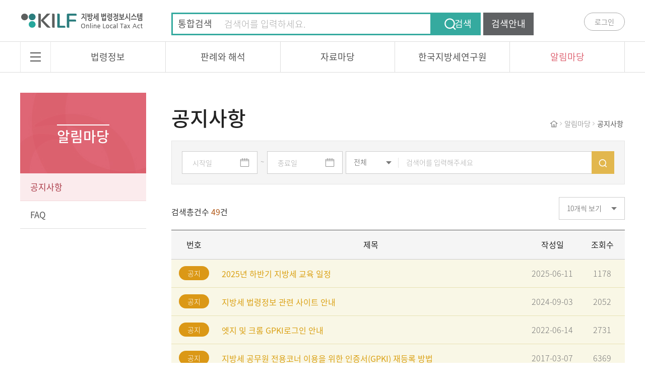

--- FILE ---
content_type: text/html; charset=UTF-8
request_url: https://www.olta.re.kr/cop/bbs/selectBoardList.do?menuNo=13010000&upperMenuId=13000000&bbsId=BBSMSTR_000000000011&pageIndex=1&searchCnd=&searchWrd=&sdate=&edate=&pageUnit=10&orderBy=
body_size: 69459
content:


  
	



<!DOCTYPE html>
<html lang="utf-8">
<head>







  
<meta http-equiv="Content-Type" content="text/html; charset=utf-8">
<meta name="viewport" content="width=device-width, initial-scale=1, minimum-scale=1, maximum-scale=1, user-scalable=no">
<meta http-equiv="X-UA-Compatible" content="IE=edge">
<meta name="format-detection" content="telephone=no">
<meta name="robots" content="index,nofollow"> 
<meta name="title" content="KILF 한국지방세연구원-지방세 법령정보시스템"> 
<meta name="description" content="취득세 ,등록면허세 ,재산세 ,자동차세 ,주민세 ,지방소득세 ,체납세 ,지방세">
<meta name="keywords" content="취득세 ,등록면허세 ,재산세 ,자동차세 ,주민세 ,지방소득세 ,체납세 ,지방세">
<meta property="og:type" content="website">
<meta property="og:title" content="KILF 한국지방세연구원-지방세 법령정보시스템">
<meta property="og:description" content="취득세 ,등록면허세 ,재산세 ,자동차세 ,주민세 ,지방소득세 ,체납세 ,지방세">
<meta property="og:site_name" content="KILF 한국지방세연구원-지방세 법령정보시스템">
<link rel="canonical" href="http://www.olta.re.kr" />
 
<title>한국지방세연구원 - 지방세 법령정보시스템</title>
<link rel="icon" href="/_img/comn/favicon.ico" type="image/x-icon" />        
<link rel="shortcut icon" href="/_img/comn/favicon.ico" type="image/x-icon" />

<link rel="stylesheet" type="text/css" href="/_css/default.css" media="screen, print" />
<script src="/_js/jquery-3.4.1.min.js" language="JavaScript" type="text/javascript"></script>
<script src="/_js/slick.js" language="JavaScript" type="text/javascript"></script>   
<script src="/_js/swiper.js" language="JavaScript" type="text/javascript"></script>
<link href="/_css/jquery-ui.css" type="text/css" rel="stylesheet" media="screen"/>
<script src="/_js/jquery-ui.js" language="JavaScript" type="text/javascript"></script>
<script src="/_js/front.js" language="JavaScript" type="text/javascript"></script>
<script src="/_js/printThis.js"></script>
<script src="/_js/frmCheck.js"></script>
<script src="/_js/_editor_naver/js/HuskyEZCreator.js" type="text/javascript" ></script> 

<script>
// Cannot read property 'browser' 방지  
jQuery.browser = {};
(function () {
    jQuery.browser.msie = false;
    jQuery.browser.version = 0;
    if (navigator.userAgent.match(/MSIE ([0-9]+)\./)) {
        jQuery.browser.msie = true;
        jQuery.browser.version = RegExp.$1;
    }
})(); 
</script>

<script type="text/javascript" src="//wcs.naver.net/wcslog.js"></script>
<script type="text/javascript">
/* ---------- Google Analytics ------------- */
(function(i,s,o,g,r,a,m){i['GoogleAnalyticsObject']=r;i[r]=i[r]||function(){
(i[r].q=i[r].q||[]).push(arguments)},i[r].l=1*new Date();a=s.createElement(o),
m=s.getElementsByTagName(o)[0];a.async=1;a.src=g;m.parentNode.insertBefore(a,m)
})(window,document,'script','//www.google-analytics.com/analytics.js','ga');

ga('create', 'UA-46847762-1', 'olta.re.kr');
ga('send', 'pageview');
/* ---------- Google Analytics ------------- */
 
/* ---------- Naver Log ------------- */
if(!wcs_add) var wcs_add = {};
wcs_add["wa"] = "24867c3d1453a4";
wcs_do(); 
/* ---------- Naver Log ------------- */
 

$(function(){
	$(".sub_smn").hide();
	 if ($('ul.smn li a').hasClass('on')) {
		$('ul.smn li a.on').next("ul.sub_smn").show();
	}
	$('ul.smn li:has(ul.sub_smn)').children('a').addClass('plus');
	$("ul.smn li a.plus").on("click",function() {
		var sub = $(this).data("sub");
		if($(this).hasClass("on")) {
			$(this).removeClass("on");
			$(sub).hide();
		} else {
			$("a.plus").removeClass("on");
			$(".sub_smn").hide();
			
			$(this).addClass("on");
			$(sub).show();
		}
	});
});

$(document).ready(function(){
	onloading();
	
	if (!$('#size_plus').length){
		return false;
	}
	
	$('#size_plus').click(function(){
		if($(".ifview_cont, .exp_ifview_cont").hasClass("size01")){
			$(".ifview_cont, .exp_ifview_cont").removeClass("size01");
			$(".ifview_cont, .exp_ifview_cont").addClass("size02");
		} else if($(".ifview_cont, .exp_ifview_cont").hasClass("size02")){
			$(".ifview_cont, .exp_ifview_cont").removeClass("size02");
			$(".ifview_cont, .exp_ifview_cont").addClass("size03");
		} else if($(".ifview_cont, .exp_ifview_cont").hasClass("size03")){
			$(".ifview_cont, .exp_ifview_cont").removeClass("size03");
			$(".ifview_cont, .exp_ifview_cont").addClass("size04");
		} else if($(".ifview_cont, .exp_ifview_cont").hasClass("size04")){
			alert("최대 사이즈입니다.");
		} 
		return;
	});
	
	$('#size_minus').click(function(){
		if($(".ifview_cont, .exp_ifview_cont").hasClass("size01")){
			alert("최소 사이즈입니다.");
		} else if($(".ifview_cont, .exp_ifview_cont").hasClass("size02")){
			$(".ifview_cont, .exp_ifview_cont").removeClass("size02");
			$(".ifview_cont, .exp_ifview_cont").addClass("size01");
		} else if($(".ifview_cont, .exp_ifview_cont").hasClass("size03")){
			$(".ifview_cont, .exp_ifview_cont").removeClass("size03");
			$(".ifview_cont, .exp_ifview_cont").addClass("size02");
		} else if($(".ifview_cont, .exp_ifview_cont").hasClass("size04")){
			$(".ifview_cont, .exp_ifview_cont").removeClass("size04");
			$(".ifview_cont, .exp_ifview_cont").addClass("size03");
		} 
		return;
	});
});

function onloading() {
	if ("" != "") {
		alert("");
	}
}
 </script>
 <style>
.ui-datepicker	{font-size: 12px; width: 160px;}
.ui-datepicker select.ui-datepicker-month	{width:30%; font-size: 11px;}
.ui-datepicker select.ui-datepicker-year	{width:40%; font-size: 11px;}
.ui-datepicker-trigger	{margin-left:2px; cursor:pointer;}
</style>


<!-- ============= menuNo navi ============= -->





	
		
		
			
			
		
	

	
		
		
	



	
		
		
		
		
	
	
	











	

	

	

	

	
		
		
	



	
		
	
	

	
	



	
	
	
	

		
		
		
	
	
	

<script>
console.log("5");
</script>
<!-- ============= menuNo navi ============= -->



<script type="text/javascript">
$(document).ready(function() {

	$.datepicker.regional['ko'] = {
			closeText: '닫기',
			prevText: '이전달',
			nextText: '다음달',
			currentText: '오늘',
			monthNames: ['1월','2월','3월','4월','5월','6월',
			'7월','8월','9월','10월','11월','12월'],
			monthNamesShort: ['1월','2월','3월','4월','5월','6월',
			'7월','8월','9월','10월','11월','12월'],
			dayNames: ['일요일','월요일','화요일','수요일','목요일','금요일','토요일'],
			dayNamesShort: ['일','월','화','수','목','금','토'],
			dayNamesMin: ['일','월','화','수','목','금','토'],  
			weekHeader: 'Wk',
			dateFormat: 'yy-mm-dd',
			firstDay: 0,
			isRTL: false, 
			showMonthAfterYear: true,
			yearSuffix: '년',
			beforeShow : function(){
				var _hasClass = $("#ui-datepicker-div").hasClass("boa_" + "datepicker");
				if(!_hasClass){
					$("#ui-datepicker-div").addClass("boa_" + "datepicker");
				}
			}
		};
		$.datepicker.setDefaults($.datepicker.regional['ko']);
		
	$(".datepic").datepicker({
		changeMonth: true
		, changeYear: true
	});
	
	$("#searchWrd").keypress(function(e) {
		if(e.keyCode == 13) {
			e.preventDefault();
			fnLinkPage(1);
		}
	});
	
	$("#pageUnit").on("change", function() {
		fnLinkPage(1);
	});
	
	$("#searchCd").on("change", function() {
		fnLinkPage(1);
	});
	
	$("#schBtn").on("click", function() {
		fnLinkPage(1);
	});
});

function fnLinkPage(page) {
	$("#pageIndex").val(page);
	$("#frm").submit();
}
</script>
<link href="/css/egovframework/com/cmm/jquery-ui/custom-theme/jquery-ui-1.10.4.custom.min.css" rel="stylesheet" type="text/css"/>
<style type="text/css">
	.ui-datepicker select.ui-datepicker-month, .ui-datepicker select.ui-datepicker-year{width:43%;}
	.mileage_ex_infos span{text-align: center; font-weight: 900; cursor: pointer;}
	span.critical{color:#e94325; background-image: url(/images/egovframework/com/icon/icon_critical_2.gif); background-repeat: no-repeat; background-position: 5px center; padding-left: 17px;}

	table.search_bar li p.date input.cal			{display:inline-block; width:150px; height:40px; padding:9px 0px 9px 15px; box-sizing:border-box; text-align:left; background:#fff; border:1px solid #ccc; background:#fff url('/_img/cont/sc_cal.png') no-repeat right 15px center; font:300 16px/50px 'Noto Sans KR',"Malgun Gothic",돋움,굴림,Arial; color:#222;}
</style>
</head>
<body>
	



<script> //전체 펼침메뉴 스크립트
 
$(document).ready(function(){
	
	$("p.all_menu").click(function(){
		$(this).toggleClass("is-active");
		$('div.all_menu').toggleClass("on");
	});
	
	//Fix 헤더 스크롤 
	$(window).scroll(function() {
	    $('#header.header').css({left: 0 - $(this).scrollLeft()});
	}); 
	
	
	$.ajax({
		type: "POST",
		url: "/main/ajaxAlarm.do",
		success: function(data){
			if(data.alarmResult == "success") {
				$("#alarmCnt").text(data.alarmResultCnt);
			    var html = "";
			    if(data.alarmResultCnt > 0) {
					data.alarmList.forEach(function (item, index, array) {
						var intrsNum = item.intrsNum;
				    	var intrsMenuValue2 = item.intrsMenuValue;
				    	var menuNum = item.menuNum;
				    	var upperMenuNum = item.upperMenuNum;
				    	var intrsType = item.intrsType;
				    	var intrsMenuUrl = item.intrsMenuUrl;
						/* console.log(item); */
						var menuName = intrsMenuValue(intrsType, menuNum, intrsMenuValue2);
						var title = "";
					    if(intrsType == "LAW")
					    	title = "새로운 정보가 등록되었습니다."
					    else if(intrsType == "SURVEY")
					    	title = "새로운 설문이 등록되었습니다."
					    else if(intrsType == "BBS") {
					    	title = "새로운 게시글이 등록되었습니다."
					    }
					    var temp = '<li><p><a href="javascript:void(0);" onclick="alarmPageLink(\''+intrsNum+'\',\''+intrsMenuValue2+'\',\''+menuNum+'\',\''+upperMenuNum+'\',\''+intrsType+'\',\''+intrsMenuUrl+'\')">'+menuName+' '+title+'</a>';
					    html += temp;
					    html += "<span class='date'>"+item.frstRegisterPnttm+"</span>";
					    html += "</p></li>";
					});
			    } else {
			    	html += "<li><p><span class='date'>새로운 알림이 없습니다</span></p></li>";
			    }
				
				$("#alarmList").append(html);
			}
		},
		error: function(data){
			//alert("에러");
		}
	});
});

function intrsMenuValue(intrsType, menuNum, value) {
	var result = "";
	 if(intrsType == "LAW") {
		 switch (value) {
			case "10000":
				if(menuNum == 90010100)
					result = "[대법원]";
				else if(menuNum == 90010200)
					result = "[하급심]";
				break;
			case "20000":
				result = "[행정안전부 유권해석]";
				break;
			case "30000":
				result = "[법제처 유권해석]";
				break;
			case "40000":
				result = "[조세심판원 결정례]";
				break;
			case "60000":
				result = "[감사원 심사결정례]";
				break;
			case "70000":
				result = "[헌법재판소 결정례]";
				break;
			case "80000":
				result = "[자치단체 질의회신]";
				break;
			default:
				result = "[법령정보]";
				break;
			}
	 } else if(intrsType == "SURVEY") {
		 result = "<span class=\"bold\">설문</span>"; 
	 } else if(intrsType == "BBS") {
		 result = "[게시판]";
	 } 
	 
	return result;
}

function alarmPageLink(nttId, bbsId, menuNo, upperNo, intrsType, intrsMenuUrl) {
	
	if(intrsType != "SURVEY") {
		$.ajax({
			type: "POST",
			url: "/main/ajaxAlarmReadUpdate.do",
			data : {
				intrsViewStatus : 'Y',
				intrsNum : nttId
			},
			success: function(data){
			},
			error: function(data){
				//alert("에러");
			}
		});
	}
	
	var url = "";
	if(intrsType == "BBS") {
		if(bbsId.indexOf("CMUNITY") != -1) {
			url = "/mypage/partCmtDetail.do?partSeq=" + nttId + "&upperMenuId=13070000&menuNo=13070100";
		} else { 
			url = "/cop/bbs/selectBoardArticle.do?nttId=" + nttId + "&menuNo=" + menuNo + "&upperMenuId=" + upperNo + "&bbsId=" + bbsId;
		}
		window.open(url);
	} else if(intrsType == "SURVEY") {
		location.href = "/mypage/survey.do?menuNo="+menuNo+"&upperMenuId="+upperNo+"&surSeq="+nttId;
	} else if(intrsType == "LAW") {
		location.href = intrsMenuUrl+"?menuNo="+menuNo+"&upperMenuId="+upperNo;
	}
	
}




//알림 스크립트
$(function(){	
	$('.alarm a').click(function(){
		 $('div.alarm_box').toggleClass('on');
		 return false;
	 });

	 $('.search_guide_sub').click(function(){
		 $('div.layer_pop_wrap_sub').toggleClass('on');
		 return false;
	 });

	  $('div.winpop_top02_sub a.close').click(function(){
		 $('div.layer_pop_wrap_sub').toggleClass('on');
		 return false;
	 });
		$('div.winpop_top02 a.close').click(function(){
			$('div.layer_pop_wrap').toggleClass('on');
			return false;
		});
});


// 검색
		function doSearchSub(e) {
		  if(e == null || e.keyCode == 13) {
		    var searchFormSub = document.searchTop;
	  		if (searchFormSub.querySub.value == "") {
	  			alert("검색어를 입력하세요.");
	  			searchFormSub.querySub.focus();
	  			return false;
	  		}
	  		// 20170629_s
			  searchFormSub.query.value = searchFormSub.querySub.value;
			  // 20170629_e
	  		//searchFormSub.action = "/search/PU_0003_search_20200702.jsp";
	  		searchFormSub.action = "/search/PU_0003_search.jsp";
	  		console.log('111');
	  		searchFormSub.submit();
		  
		    return false;
		  } else {
			  console.log('222');
		    return true;
		  }
		}
		
		function doKeyword(querySub) {
			var searchFormSub = document.searchTop; 
			searchFormSub.querySub.value = querySub;
			//searchFormSub.action = "/search/PU_0003_search_20200702.jsp";
			searchFormSub.action = "/search/PU_0003_search.jsp";
			searchFormSub.submit();
		}
		

</script>
<!-- 2025-05-13추가  -->
 
<meta name="csrfToken" content="">

    <script>

        document.addEventListener('DOMContentLoaded', function() {
            const meta = document.querySelector('meta[name="csrfToken"]');
            if (!meta) {
                console.error('CSRF Token meta tag not found');
                return;
            }
            const csrfToken = meta.getAttribute('content');
            if (!csrfToken) {
                console.error('CSRF Token value is empty');
                return;
            }
            console.log('CSRF Token loaded: ' + csrfToken);

            // 모든 <form method="POST">에 csrfToken 추가
            const forms = document.querySelectorAll('form[method="POST"], form[method="post"]');
            forms.forEach(form => {

                const existingInput = form.querySelector('input[name="csrfToken"]');
                if (existingInput) existingInput.remove();
                const input = document.createElement('input');
                input.type = 'hidden';
                input.name = 'csrfToken';
                input.value = csrfToken;
                form.appendChild(input);
                console.log('Added CSRF token to form:', form.id || form.name);
            });

            // 모든 AJAX POST 요청에 CSRF 토큰 추가
            const originalFetch = window.fetch;
            window.fetch = function(url, options = {}) {
                if (options.method && options.method.toUpperCase() === 'POST') {
                    options.headers = options.headers || {};
                    options.headers['X-CSRF-Token'] = csrfToken;
                    if (options.body instanceof FormData) {
                        options.body.append('csrfToken', csrfToken);
                    } else if (typeof options.body === 'string' && options.body.includes('=')) {
                        options.body += '&csrfToken=' + encodeURIComponent(csrfToken);
                    } else {
                        options.body = 'csrfToken=' + encodeURIComponent(csrfToken);
                    }
                }
                return originalFetch(url, options);
            };

            // jQuery AJAX 지원
            if (typeof jQuery !== 'undefined') {
                $.ajaxSetup({
                    beforeSend: function(xhr) {
                        if (this.type === 'POST') {
                            xhr.setRequestHeader('X-CSRF-Token', csrfToken);
                        }
                    }
                });
            }
        });
    </script>
<!-- 2025-05-13추가 -->

<style>
div.search table.vs_search {
    width: 730px;
    height: 45px;
    margin: 15px auto 0;
}

table.vs_search tr th.total_search {
    position: relative;
    background: #fff;
    border: 3px solid #35aa9f;
    border-right: none;
    font: 400 18px/20px 'Noto Sans KR',"Malgun Gothic",돋움,굴림,Arial;
    color: #555;
}

table.vs_search tr td.total_search:before {
    position: absolute;
    display: block;
    content: '';
    width: 1px;
    height: 25px;
    background: #e5e5e5;
    right: 0;
    top: 12px;
}

table.vs_search tr td.total_search select {
    width: 100%;
    height: 45px;
    padding: 0 45px 0 20px;
    box-sizing: border-box;
    border: 3px solid #35aa9f;
    border-right: none;
    background: #fff url('/_img/cont/select_arrm.png') right 20px center no-repeat;
    font: 400 18px/20px 'Noto Sans KR',"Malgun Gothic",돋움,굴림,Arial;
    color: #555;
}

table.vs_search tr td input[type="text"] {
    display: block;
    width: 100%;
    height: 45px;
    padding: 0 15px 0 15px;
    border: 3px solid #35aa9f;
    border-left: none;
    border-right: none;
    background: #fff;
    box-sizing: border-box;
    vertical-align: top;
    font: 300 18px/20px 'Noto Sans KR',"Malgun Gothic",돋움,굴림,Arial;
    color: #222;
}

table.vs_search tr td a {
    display: block;
    width: 100%;
    height: 45px;
    text-align: center;
    box-sizing: border-box;
    background: #35aa9f;
    font: 400 18px/20px 'Noto Sans KR',"Malgun Gothic",돋움,굴림,Arial;
    color: #fff;
}

table.vs_search tr td a.search_icon {
    border: 3px solid #35aa9f;
    border-left: none;
    border-right: none;
    padding: 9px 0 15px 30px;
    background: #35aa9f url('/_img/cont/main_search_w.png') 28px center no-repeat;
}

table.vs_search tr td a.search_guide_sub {
    background: #5f6163;
    border: none;
    color: #fff;
    padding: 12px 0 18px;
}
.layer_pop_wrap_sub {
	display: none;
    position: absolute;
    background: #fff;
    border: 1px solid #ccc;
    }
.layer_pop_wrap_sub.on {
	display: block;
    }    
    
div.winpop_top02_sub {
    height: 60px;
    padding: 20px;
    box-sizing: border-box;
    border-bottom: 1px solid #ccc;
    background: #fff;
    font: 500 18px/20px 'Noto Sans KR',"Malgun Gothic",돋움,굴림,Arial;
    color: #222;
}



</style>

<div id="header">
	<!--로고 영역-->
	<div class="header_box">
		<h1 style="text-align:unset;padding:unset;"><a href="/main.do"><img src="/_img/comn/logo_t.jpg" alt="KILF 지방세 법령정보시스템" /></a></h1>
		<div id="searchDiv" name="searchDiv" style="position: absolute;top: 0px;text-align: center;left: 300px;">
		<input type="hidden" id="arkPosition" />
		<form name="searchTop" id="searchTop" method="post" action="" onsubmit="return false">
		<input type="hidden" name="csrfToken" value="null">	
			<table class="vs_search" summary="법령정보 검색기능">
				<caption>법령정보 검색</caption>
				<colgroup> 
					<col width="90px;">
					<col width="auto">
					<col width="100px">
					<col width="5px">  
					<col width="100px">
				</colgroup>
				<tbody>
					<tr>
						<th scope="row" class="total_search">통합검색</th>
						<input type="hidden" id="query" name="query" />
						<td><input type="text" id="querySub" name="querySub" onkeypress="return doSearchSub(event);" autocomplete="off" style="ime-mode:active;" title="검색어 입력" placeholder="검색어를 입력하세요."/><label for="querySub" class="dis_none"></label></td>
						<td><a href="javascript:;" onclick="javascript:doSearchSub();" class="search_icon">검색</a></td>
						<td></td>
						<td><a href="#" class="search_guide_sub">검색안내</a></td>
						<!-- 검색안내 버튼을 누르면 레이어 팝업창이 뜹니다. -->
					</tr>
				</tbody>
			</table>
			<div id="ark"></div>
			</form>
			</div>

			<!-- 검색안내 레이어팝업 시작 -->
			<div class="layer_pop_wrap_sub search_info02" style="margin-top:165px;">
				<div class="winpop_top02_sub">검색안내 <a class="close" href="#" style="display: inline-block;
    float: right;
    padding-top: 1px;"><img src="https://www.olta.re.kr/_img/cont/layer_close_btn.png"/ alt="닫기"></a></div>
				<div class="layer_cont">
					<p class="lay_serch_ex"><span>검색연산자</span>는 효율적이고 정확한 검색을 위해<br/>검색어 사이의 논리적인 관계를 지정해 주는 문자열 입니다.</p>

					<p class="lay_tit">검색연산자의 표현</p>
					<div class="layer_table_wrap mt10">					
						<table class="layerp_table" summary="검색방법 추가 기능 안내">
							<caption>검색안내</caption>
							<colgroup><col width="15%"><col width="30%"><col width="55%"></colgroup>
							<thead>
								<tr>
									<th scope="col">검색연산자</th>
									<th scope="col">사용사례</th>
									<th scope="col">설명</th>
								</tr>
							</thead>
							<tbody>							
								<tr>
									<td>&</td>
									<td>검색어1 & 검색어2<br/>검색어1 검색어2</td>
									<td class="l">AND 연산자로 검색어1, 검색어2 를 모두 포함하는 검색결과<br/> 검색어 사이에 & 기호 또는 공백 사용</td>
								</tr>
								<tr>
									<td>|</td>
									<td>검색어1 | 검색어2</td>
									<td class="l">OR 연산자로 검색어1, 검색어2 중에 하나라도 포함되는 검색결과<br/> 보다 포괄적인 검색결과 조회 가능</td>
								</tr>
								<tr>
									<td>!</td>
									<td>검색어1 ! 검색어2</td>
									<td class="l">NOT연산자로 검색어1를 포함된 결과중 검색어2를 포함하지 않는 검색결과<br/> 원하지 않는 검색어를 검색결과에서 제외하는데 사용</td>
								</tr>
								<tr>
									<td>" "</td>
									<td>"검색어1 검색어2"</td>
									<td class="l">구문검색으로 검색어1 검색어2가 100% 일치하는 검색결과 </td>
								</tr>
								<tr>
									<td>[]</td>
									<td>[검색어1 검색어2]</td>
									<td class="l">순서지키기 검색으로 검색어1, 검색어2 순으로 일치하는 검색결과 </td>
								</tr>
								<tr>
									<td>{}^</td>
									<td>{검색어1 검색어2}^4</td>
									<td class="l">근접검색으로 검색어1과 검색어2 사이에 단어(어절)가 4개 이하로 조회되는 검색결과 </td>
								</tr>
							</tbody>
						</table>
					</div>
<!-- 					<p class="lay_tit">검색 & 기관</p>
					<p class="lay_extxt">'검색'과'기관'두개의 기워드가 모두 포함된 결과를 찾습니다.</p>
					<p class="lay_tit">검색 | 기관</p>
					<p class="lay_extxt">'검색'이나'기관'둘중의 하나의 검색어라도 포함되면 검색결과로 찾아줍니다.<br/>보다 포괄적인 검색결과를 얻을 수 있습니다.</p>
					<p class="lay_tit">검색 ! 기관</p>
					<p class="lay_extxt">'검색'이포함된 결과 중에서'기관'이 포함되지 않은 결과를 검색합니다.<br/>이 NOT 연산은 검색결과에서 원하지 않은 문서를 검색어를 통해서 제외하는데<br/>매우 유용한 연산자 입니다.</p>
					<p class="lay_tit">명확성 원칙</p>
					<p class="lay_extxt">문서 내용 중 '명확성 원칙' 이라는 구문이 존재하는 문서 결과를 검색합니다.</p>
					<p class="lay_tit">{검색 기관}^숫자</p>
					<p class="lay_extxt">{검색 기관}^숫자 중 '검색' 과 '기관' 사이에 n개의 단어를 포함하고 있는 구문이 존재하는 문서 결과를 검색합니다.</p> -->
				</div>
			</div>
			<!-- 검색안내 레이어팝업 끝 -->
			
		
			
				<p class="gnb_r">
					<a class="login" href="/uat/uia/egovLoginUsr.do">로그인</a>
				</p>
			
			
		
	</div>
	<!--//로고영역-->

	<!--메뉴영역-->	
	<div class="menu_box" id="menu_navi">
		<div class="menu_wrap">
			<div class="all_menu_w">			
				<p class="all_menu">
					<a style="cusor:pointer">
						<i></i>
						<i></i>
						<i></i>
					</a>
				</p>
			</div>
			
			<ul class="menu ">
				
					
						
						
							
						
						
						<li class="" el="1">
							<a href="/ordinance/importantList.do?menuNo=8010000&upperMenuId=8000000" class="">법령정보</a>
							
							<div class="tm_sub tm01">
								<div class="tm_wrap tm_bg1">
									<div class="tm_01">법령정보</div>
									<div class="tm_list">
										<ul class="tm_menu">
										
											
												
											
												
											
												
											
												
											
												
											
												
											
												
											
												
											
												
											
												
											
												
											
												
											
												
											
												
											
												
											
												
											
												
											
												
											
												
											
												
											
												
											
												
											
												
	
														
														
															<!-- 3depth 메뉴 존재시 메뉴링크의 menuNo 와 upperMenuId를 하위 첫번째 메뉴와 동일하게 해준다. 하위 첫번째 메뉴와 링크 주소를 동일하게 맞춰주기 위함 -->
															
																
														
														
													
													
													
													<li><a href="/ordinance/importantList.do?menuNo=80100100&upperMenuId=8010000">지방세 관계 법령</a></li>
												
											
												
											
												
											
												
											
												
											
												
											
												
											
												
											
												
											
												
											
												
											
												
											
												
											
												
											
												
											
												
											
												
											
												
											
												
											
												
											
												
											
												
											
												
											
												
											
												
											
												
											
												
											
												
											
												
											
												
	
														
														
														
															
																						
														
													
													
													
													<li><a href="/ordinance/rulesListAPI.do?menuNo=8020000&upperMenuId=8000000">지방자치단체 조례</a></li>
												
											
												
											
												
											
												
											
												
											
												
											
												
											
												
	
														
														
														
															
																						
														
													
													
													
													<li><a href="/ordinance/theLastestList.do?menuNo=8030000&upperMenuId=8000000">최신 개정법령</a></li>
												
											
												
											
												
											
												
											
												
											
												
											
										</ul>
									</div>
								</div>
							</div>		
						</li>
					
				
					
						
						
							
						
						
						<li class="" el="2">
							<a href="/explainInfo/constitutionDcnList.do?menuNo=9060000&upperMenuId=9000000" class="">판례와 해석</a>
							
							<div class="tm_sub tm02">
								<div class="tm_wrap tm_bg2">
									<div class="tm_01">판례와 해석</div>
									<div class="tm_list">
										<ul class="tm_menu">
										
											
												
											
												
											
												
											
												
											
												
											
												
											
												
											
												
											
												
											
												
											
												
											
												
											
												
											
												
											
												
											
												
											
												
											
												
											
												
											
												
											
												
											
												
											
												
											
												
											
												
	
														
														
														
															
																						
														
													
													
													
													<li><a href="/explainInfo/constitutionDcnList.do?menuNo=9060000&upperMenuId=9000000">헌법재판소 결정례</a></li>
												
											
												
											
												
											
												
											
												
											
												
											
												
											
												
											
												
											
												
											
												
											
												
											
												
											
												
											
												
											
												
											
												
											
												
											
												
											
												
											
												
											
												
											
												
											
												
											
												
											
												
											
												
											
												
											
												
											
												
	
														
														
															<!-- 3depth 메뉴 존재시 메뉴링크의 menuNo 와 upperMenuId를 하위 첫번째 메뉴와 동일하게 해준다. 하위 첫번째 메뉴와 링크 주소를 동일하게 맞춰주기 위함 -->
															
																
														
														
													
													
													
													<li><a href="/explainInfo/decisionList.do?menuNo=90010100&upperMenuId=90010000">법원 판례</a></li>
												
											
												
											
												
											
												
											
												
	
														
														
														
															
																						
														
													
													
													
													<li><a href="/explainInfo/lawInterpretationList.do?menuNo=9030000&upperMenuId=9000000">법제처 유권해석</a></li>
												
											
												
											
												
	
														
														
														
															
																						
														
													
													
													
													<li><a href="/explainInfo/judgeDecisionList.do?menuNo=9040000&upperMenuId=9000000">조세심판원 심판결정례</a></li>
												
											
												
	
														
														
														
															
																						
														
													
													
													
													<li><a href="/explainInfo/dlbDcnList.do?menuNo=9050000&upperMenuId=9000000">감사원 심사결정례</a></li>
												
											
												
	
														
														
														
															
																						
														
													
													
													
													<li><a href="/explainInfo/authoInterpretationList.do?menuNo=9020000&upperMenuId=9000000">행정안전부 유권해석</a></li>
												
											
												
											
												
											
										</ul>
									</div>
								</div>
							</div>		
						</li>
					
				
					
						
						
						
						<li class="" el="3">
							<a href="/ebook/catalist.do?Dir=0600000000&menuNo=12050500&upperMenuId=12050000" class="">자료마당</a>
							
							<div class="tm_sub tm03">
								<div class="tm_wrap tm_bg3">
									<div class="tm_01">자료마당</div>
									<div class="tm_list">
										<ul class="tm_menu">
										
											
												
											
												
											
												
											
												
											
												
											
												
											
												
											
												
											
												
											
												
											
												
											
												
											
												
											
												
											
												
											
												
											
												
											
												
											
												
											
												
											
												
											
												
											
												
											
												
											
												
											
												
											
												
											
												
											
												
	
														
														
															<!-- 3depth 메뉴 존재시 메뉴링크의 menuNo 와 upperMenuId를 하위 첫번째 메뉴와 동일하게 해준다. 하위 첫번째 메뉴와 링크 주소를 동일하게 맞춰주기 위함 -->
															
																
														
														
													
													
													
													<li><a href="/ebook/catalist.do?Dir=0600000000&menuNo=12050500&upperMenuId=12050000&menuNo=12050100&upperMenuId=12050000">전자도서관(E-Book)</a></li>
												
											
												
											
												
											
												
											
												
											
												
											
												
											
												
											
												
											
												
											
												
											
												
											
												
											
												
											
												
											
												
											
												
											
												
											
												
											
												
											
												
											
												
											
												
											
												
											
												
	
														
														
															<!-- 3depth 메뉴 존재시 메뉴링크의 menuNo 와 upperMenuId를 하위 첫번째 메뉴와 동일하게 해준다. 하위 첫번째 메뉴와 링크 주소를 동일하게 맞춰주기 위함 -->
															
																
														
														
													
													
													
													<li><a href="/cop/bbs/selectBoardList.do?bbsId=BBSMSTR_000000000214&menuNo=12090100&upperMenuId=12090000">시가표준액</a></li>
												
											
												
											
												
											
												
											
												
											
												
											
												
											
												
											
												
											
												
											
												
	
														
														
														
															
																						
														
													
													
													
													<li><a href="/cop/bbs/selectBoardList.do?bbsId=BBSMSTR_000000000261&menuNo=12100000&upperMenuId=12000000">참고자료</a></li>
												
											
												
											
										</ul>
									</div>
								</div>
							</div>		
						</li>
					
				
					
						
						
							
						
						
						<li class="" el="4">
							<a href="https://www.kilf.re.kr/?upperMenuId=8500000" class="">한국지방세연구원</a>
							
							<div class="tm_sub tm04">
								<div class="tm_wrap tm_bg4">
									<div class="tm_01">한국지방세연구원</div>
									<div class="tm_list">
										<ul class="tm_menu">
										
											
												
	
														
														
														
															
																						
														
													
													
													
													<li><a href="https://www.kilf.re.kr/?menuNo=8510000&upperMenuId=8500000">한국지방세연구원</a></li>
												
											
												
											
												
											
												
	
														
														
														
															
																						
														
													
													
													
													<li><a href="https://www.youtube.com/channel/UCCCmppW038WL6aOfky-35lQ?menuNo=8520000&upperMenuId=8500000">공식채널(지튜브)</a></li>
												
											
												
											
												
											
												
											
												
											
												
											
												
											
												
											
												
											
												
											
												
											
												
											
												
											
												
											
												
											
												
											
												
											
												
											
												
											
												
											
												
											
												
											
												
											
												
											
												
											
												
											
												
											
												
											
												
											
												
											
												
											
												
											
												
											
												
											
												
											
												
											
												
											
												
											
												
											
												
											
												
											
												
											
												
											
												
											
												
											
												
											
												
											
												
											
												
											
												
											
												
											
												
											
												
											
												
											
												
											
												
											
												
											
												
											
												
											
												
											
												
											
										</ul>
									</div>
								</div>
							</div>		
						</li>
					
				
					
						
						
							
						
						
						<li class="" el="5">
							<a href="/cop/bbs/selectBoardList.do?bbsId=BBSMSTR_000000000011&menuNo=13010000&upperMenuId=13000000" class="on">알림마당</a>
							
							<div class="tm_sub tm05">
								<div class="tm_wrap tm_bg5">
									<div class="tm_01">알림마당</div>
									<div class="tm_list">
										<ul class="tm_menu">
										
											
												
											
												
											
												
											
												
											
												
											
												
											
												
											
												
											
												
											
												
											
												
											
												
											
												
											
												
											
												
											
												
											
												
											
												
											
												
											
												
											
												
											
												
											
												
											
												
											
												
											
												
											
												
											
												
											
												
											
												
	
														
														
														
															
																						
														
													
													
													
													<li><a href="/cop/bbs/selectBoardList.do?bbsId=BBSMSTR_000000000011&menuNo=13010000&upperMenuId=13000000">공지사항</a></li>
												
											
												
											
												
											
												
											
												
											
												
											
												
											
												
											
												
											
												
											
												
											
												
											
												
											
												
											
												
											
												
											
												
											
												
											
												
											
												
											
												
											
												
											
												
											
												
											
												
											
												
											
												
											
												
											
												
											
												
											
												
											
												
											
												
											
												
											
												
	
														
														
														
															
																						
														
													
													
													
													<li><a href="/common/faqView.do?menuNo=13050000&upperMenuId=13000000">FAQ</a></li>
												
											
										</ul>
									</div>
								</div>
							</div>		
						</li>
					
				
			</ul>
		</div>
	</div> 
	<!--//메뉴영역-->
	
	<!--전체 펼침메뉴-->
	<div class="all_menu">
		<div class="top_allmenu">
			<div class="tall_w">		
				<div class="tall_01">
					
						
							
							
							
							<dl>
								<dt>법령정보</dt>
											
								
								
									
								
									
								
									
								
									
								
									
								
									
								
									
								
									
								
									
								
									
								
									
								
									
								
									
								
									
								
									
								
									
								
									
								
									
								
									
								
									
								
									
								
									
								
									
										
										
											
											
												<!-- 3depth 메뉴 존재시 메뉴링크의 menuNo 와 upperMenuId를 하위 첫번째 메뉴와 동일하게 해준다. 하위 첫번째 메뉴와 링크 주소를 동일하게 맞춰주기 위함 -->
												
													
											
											
										
										
										
										<dd><a href="/ordinance/importantList.do?menuNo=80100100&upperMenuId=8010000">지방세 관계 법령</a></dd>
										
										
									
								
									
								
									
								
									
								
									
								
									
								
									
								
									
								
									
								
									
								
									
								
									
								
									
								
									
								
									
								
									
								
									
								
									
								
									
								
									
								
									
								
									
								
									
								
									
								
									
								
									
								
									
								
									
								
									
								
									
										
										
											
											
											
												
																			
											
										
										
										
										<dd><a href="/ordinance/rulesListAPI.do?menuNo=8020000&upperMenuId=8000000">지방자치단체 조례</a></dd>
										
										
									
								
									
								
									
								
									
								
									
								
									
								
									
								
									
										
										
											
											
											
												
																			
											
										
										
										
										<dd><a href="/ordinance/theLastestList.do?menuNo=8030000&upperMenuId=8000000">최신 개정법령</a></dd>
										
										
									
								
									
								
									
								
									
								
									
								
									
								
							</dl>
						
					
						
							
							
							
							<dl>
								<dt>판례와 해석</dt>
											
								
								
									
								
									
								
									
								
									
								
									
								
									
								
									
								
									
								
									
								
									
								
									
								
									
								
									
								
									
								
									
								
									
								
									
								
									
								
									
								
									
								
									
								
									
								
									
								
									
								
									
										
										
											
											
											
												
																			
											
										
										
										
										<dd><a href="/explainInfo/constitutionDcnList.do?menuNo=9060000&upperMenuId=9000000">헌법재판소 결정례</a></dd>
										
										
									
								
									
								
									
								
									
								
									
								
									
								
									
								
									
								
									
								
									
								
									
								
									
								
									
								
									
								
									
								
									
								
									
								
									
								
									
								
									
								
									
								
									
								
									
								
									
								
									
								
									
								
									
								
									
								
									
								
									
										
										
											
											
												<!-- 3depth 메뉴 존재시 메뉴링크의 menuNo 와 upperMenuId를 하위 첫번째 메뉴와 동일하게 해준다. 하위 첫번째 메뉴와 링크 주소를 동일하게 맞춰주기 위함 -->
												
													
											
											
										
										
										
										<dd><a href="/explainInfo/decisionList.do?menuNo=90010100&upperMenuId=90010000">법원 판례</a></dd>
										
										
									
								
									
								
									
								
									
								
									
										
										
											
											
											
												
																			
											
										
										
										
										<dd><a href="/explainInfo/lawInterpretationList.do?menuNo=9030000&upperMenuId=9000000">법제처 유권해석</a></dd>
										
										
									
								
									
								
									
										
										
											
											
											
												
																			
											
										
										
										
										<dd><a href="/explainInfo/judgeDecisionList.do?menuNo=9040000&upperMenuId=9000000">조세심판원 심판결정례</a></dd>
										
										
									
								
									
										
										
											
											
											
												
																			
											
										
										
										
										<dd><a href="/explainInfo/dlbDcnList.do?menuNo=9050000&upperMenuId=9000000">감사원 심사결정례</a></dd>
										
										
									
								
									
										
										
											
											
											
												
																			
											
										
										
										
										<dd><a href="/explainInfo/authoInterpretationList.do?menuNo=9020000&upperMenuId=9000000">행정안전부 유권해석</a></dd>
										
										
									
								
									
								
									
								
							</dl>
						
					
						
							
							
							
							<dl>
								<dt>자료마당</dt>
											
								
								
									
								
									
								
									
								
									
								
									
								
									
								
									
								
									
								
									
								
									
								
									
								
									
								
									
								
									
								
									
								
									
								
									
								
									
								
									
								
									
								
									
								
									
								
									
								
									
								
									
								
									
								
									
								
									
								
									
										
										
											
											
												<!-- 3depth 메뉴 존재시 메뉴링크의 menuNo 와 upperMenuId를 하위 첫번째 메뉴와 동일하게 해준다. 하위 첫번째 메뉴와 링크 주소를 동일하게 맞춰주기 위함 -->
												
													
											
											
										
										
										
										<dd><a href="/ebook/catalist.do?Dir=0600000000&menuNo=12050500&upperMenuId=12050000&menuNo=12050100&upperMenuId=12050000">전자도서관(E-Book)</a></dd>
										
										
									
								
									
								
									
								
									
								
									
								
									
								
									
								
									
								
									
								
									
								
									
								
									
								
									
								
									
								
									
								
									
								
									
								
									
								
									
								
									
								
									
								
									
								
									
								
									
								
									
										
										
											
											
												<!-- 3depth 메뉴 존재시 메뉴링크의 menuNo 와 upperMenuId를 하위 첫번째 메뉴와 동일하게 해준다. 하위 첫번째 메뉴와 링크 주소를 동일하게 맞춰주기 위함 -->
												
													
											
											
										
										
										
										<dd><a href="/cop/bbs/selectBoardList.do?bbsId=BBSMSTR_000000000214&menuNo=12090100&upperMenuId=12090000">시가표준액</a></dd>
										
										
									
								
									
								
									
								
									
								
									
								
									
								
									
								
									
								
									
								
									
								
									
										
										
											
											
											
												
																			
											
										
										
										
										<dd><a href="/cop/bbs/selectBoardList.do?bbsId=BBSMSTR_000000000261&menuNo=12100000&upperMenuId=12000000">참고자료</a></dd>
										
										
									
								
									
								
							</dl>
						
					
						
							
							
							
							<dl>
								<dt>한국지방세연구원</dt>
											
								
								
									
										
										
											
											
											
												
																			
											
										
										
										
										<dd><a href="https://www.kilf.re.kr/?menuNo=8510000&upperMenuId=8500000">한국지방세연구원</a></dd>
										
										
									
								
									
								
									
								
									
										
										
											
											
											
												
																			
											
										
										
										
										<dd><a href="https://www.youtube.com/channel/UCCCmppW038WL6aOfky-35lQ?menuNo=8520000&upperMenuId=8500000">공식채널(지튜브)</a></dd>
										
										
									
								
									
								
									
								
									
								
									
								
									
								
									
								
									
								
									
								
									
								
									
								
									
								
									
								
									
								
									
								
									
								
									
								
									
								
									
								
									
								
									
								
									
								
									
								
									
								
									
								
									
								
									
								
									
								
									
								
									
								
									
								
									
								
									
								
									
								
									
								
									
								
									
								
									
								
									
								
									
								
									
								
									
								
									
								
									
								
									
								
									
								
									
								
									
								
									
								
									
								
									
								
									
								
									
								
									
								
									
								
									
								
									
								
									
								
									
								
									
								
									
								
							</dl>
						
					
						
							
							
								</div>
								<div class="tall_02">
							
							
							<dl>
								<dt>알림마당</dt>
											
								
								
									
								
									
								
									
								
									
								
									
								
									
								
									
								
									
								
									
								
									
								
									
								
									
								
									
								
									
								
									
								
									
								
									
								
									
								
									
								
									
								
									
								
									
								
									
								
									
								
									
								
									
								
									
								
									
								
									
								
									
										
										
											
											
											
												
																			
											
										
										
										
										<dd><a href="/cop/bbs/selectBoardList.do?bbsId=BBSMSTR_000000000011&menuNo=13010000&upperMenuId=13000000">공지사항</a></dd>
										
										
									
								
									
								
									
								
									
								
									
								
									
								
									
								
									
								
									
								
									
								
									
								
									
								
									
								
									
								
									
								
									
								
									
								
									
								
									
								
									
								
									
								
									
								
									
								
									
								
									
								
									
								
									
								
									
								
									
								
									
								
									
								
									
								
									
								
									
								
									
										
										
											
											
											
												
																			
											
										
										
										
										<dd><a href="/common/faqView.do?menuNo=13050000&upperMenuId=13000000">FAQ</a></dd>
										
										
									
								
							</dl>
						
					
				</div>
			</div>
		</div>
	</div>
	<!--//전체 펼침메뉴-->
</div>




	<div class="cont">
		



<div class="smn_wrap smn_wrap05">
	<h2><span>알림마당</span></h2>
	<ul class="smn">
		
		
			
			
			
			
			
				
					
					<li><a href="/cop/bbs/selectBoardList.do?bbsId=BBSMSTR_000000000011&menuNo=13010000&upperMenuId=13000000" data-sub="#sub_1" class="on">공지사항</a>
					
					
						
							</li>
						
						
						
					
				
				
			
		
			
			
			
			
			
				
					
					<li><a href="/common/faqView.do?menuNo=13050000&upperMenuId=13000000" data-sub="#sub_2" class="">FAQ</a>
					
					
						
							</li>
						
						
						
					
				
				
			
		
	</ul>
</div>
		<div class="r_cont ml50">
			


<div class="title overflow">
	
	<!--  -->
	<h3 class="f_l">공지사항</h3>
	<ol class="history f_r">
		<li><img style="margin-bottom:3px" src="/_img/cont/home.png" alt="home"/></li>
		<li>
			<a href="javascript:void(0);" style="cursor:default;"  class="">알림마당</a>
		</li>
		<li>
			<a href="javascript:void(0);" style="cursor:default;"  class="on">공지사항</a>
		</li>
		
	</ol>
</div>


			
			<form id="frm" action="/cop/bbs/selectBoardList.do" method="get">
				<input type="hidden" name="bbsId" value="BBSMSTR_000000000011"/>
				<input type="hidden" name="upperMenuId" value="13000000" />
				<input type="hidden" name="menuNo" value="13010000"/>
				<input type="hidden" name="pageIndex" id="pageIndex" value="1"/>
				
				<div class="boa_search_wrap">
					<table class="search_bar2">
						
							
							
								<colgroup><col width="325px;"/><col width="105px"/><col width=""/><col width="45px"/></colgroup>
								<tr>
									<td>
										<p class="date">
											<input type="text" value="" id="sdate" name="sdate" class="cal datepic" placeholder="시작일" readonly autocomplete="off"/><a href="javascript:datepick('sdate');" class="cal_02"></a>&nbsp; ~&nbsp; 
											<input type="text" value="" id="edate" name="edate" class="cal datepic" placeholder="종료일" readonly autocomplete="off" /><a href="javascript:datepick('edate');" class="cal_02"></a>
										</p>
									</td>
									<td>
										<p class="s_sel">
											<select name="searchCnd" id="searchCnd">
												<option value="allu" selected>전체</option>
												<option value="tit" >제목</option>
												<option value="cont" >내용</option>
												<option value="regId" >아이디</option>
											</select>
										</p>
									</td>
									<td>
										<p class="word">
											<input type="text" id="dmp" style="display:none;">
											<input type="text" id="searchWrd" name="searchWrd" value="" placeholder="검색어를 입력해주세요" >
										</p>
									</td>
									<td>
										<p class="search_btn">
											<a id="schBtn" href="javascript:void(0);"><img src="/_img/cont/btn_searchm.png" alt="검색하기" /></a>
										</p>
									</td>
								</tr>
							
						
					</table>
				</div>
				
				<div class="boa_show">
					<p class="count">검색총건수 <span>49</span>건</p>
					
					<p class="sel">
						<select name="pageUnit" id="pageUnit">
							<option value="10" selected>10개씩 보기</option>
							<option value="20" >20개씩 보기</option>
							<option value="30" >30개씩 보기</option>
						</select>
					</p>
					
					
				</div>
			</form>
			
			<div class="boa_table_wrap">
				<table class="basic_table">
					<colgroup>
						
							
							
								<col width="10%"/>
							
						
						
						
						<col width=""/>
						
							
							
								<col width="12%"/>
								<col width="10%"/>
							
						
					</colgroup>
					<thead>
						<tr>
							<th>번호</th>
							
								
								
								
							
							
							
								
								
									<th>제목</th>
									<th>작성일</th>
									<th>조회수</th>
								
							
							
						</tr>
					</thead>
					<tbody>
					<!-- 게시판 개발 뒤 반영할 내용 -->
					
					
						
							
								<tr class="notice">
									<td>
										
											<span class="notice">공지</span>
											
										
									</td>
									
										
									
									
									<td class="tt" >
										
										<a href="/cop/bbs/selectBoardArticle.do?nttId=77129&menuNo=13010000&upperMenuId=13000000&bbsId=BBSMSTR_000000000011&pageIndex=1&searchCnd=&searchWrd=&sdate=&edate=&pageUnit=10&orderBy=">
											2025년 하반기 지방세 교육 일정
											
										</a>
									</td>
									
										
										
											<td>2025-06-11</td>
											<td>
												
													
													1178
												
											</td>
										
									
								</tr>
							
								<tr class="notice">
									<td>
										
											<span class="notice">공지</span>
											
										
									</td>
									
										
									
									
									<td class="tt" >
										
										<a href="/cop/bbs/selectBoardArticle.do?nttId=65949&menuNo=13010000&upperMenuId=13000000&bbsId=BBSMSTR_000000000011&pageIndex=1&searchCnd=&searchWrd=&sdate=&edate=&pageUnit=10&orderBy=">
											지방세 법령정보 관련 사이트 안내
											
										</a>
									</td>
									
										
										
											<td>2024-09-03</td>
											<td>
												
													
													2052
												
											</td>
										
									
								</tr>
							
								<tr class="notice">
									<td>
										
											<span class="notice">공지</span>
											
										
									</td>
									
										
									
									
									<td class="tt" >
										
										<a href="/cop/bbs/selectBoardArticle.do?nttId=42547&menuNo=13010000&upperMenuId=13000000&bbsId=BBSMSTR_000000000011&pageIndex=1&searchCnd=&searchWrd=&sdate=&edate=&pageUnit=10&orderBy=">
											엣지 및 크롬 GPKI로그인 안내
											
										</a>
									</td>
									
										
										
											<td>2022-06-14</td>
											<td>
												
													
													2731
												
											</td>
										
									
								</tr>
							
								<tr class="notice">
									<td>
										
											<span class="notice">공지</span>
											
										
									</td>
									
										
									
									
									<td class="tt" >
										
										<a href="/cop/bbs/selectBoardArticle.do?nttId=3890&menuNo=13010000&upperMenuId=13000000&bbsId=BBSMSTR_000000000011&pageIndex=1&searchCnd=&searchWrd=&sdate=&edate=&pageUnit=10&orderBy=">
											지방세 공무원 전용코너 이용을 위한 인증서(GPKI) 재등록 방법
											
										</a>
									</td>
									
										
										
											<td>2017-03-07</td>
											<td>
												
													
													6369
												
											</td>
										
									
								</tr>
							
								<tr >
									<td>
										
											
											45
										
									</td>
									
										
									
									
									<td class="tt" >
										
										<a href="/cop/bbs/selectBoardArticle.do?nttId=71119&menuNo=13010000&upperMenuId=13000000&bbsId=BBSMSTR_000000000011&pageIndex=1&searchCnd=&searchWrd=&sdate=&edate=&pageUnit=10&orderBy=">
											2025년 상반기 지방세 교육 일정
											
										</a>
									</td>
									
										
										
											<td>2025-02-10</td>
											<td>
												
													
													2029
												
											</td>
										
									
								</tr>
							
								<tr >
									<td>
										
											
											44
										
									</td>
									
										
									
									
									<td class="tt" >
										
										<a href="/cop/bbs/selectBoardArticle.do?nttId=62774&menuNo=13010000&upperMenuId=13000000&bbsId=BBSMSTR_000000000011&pageIndex=1&searchCnd=&searchWrd=&sdate=&edate=&pageUnit=10&orderBy=">
											2024년 하반기 지방세 교육일정 안내
											
										</a>
									</td>
									
										
										
											<td>2024-06-04</td>
											<td>
												
													
													4236
												
											</td>
										
									
								</tr>
							
								<tr >
									<td>
										
											
											43
										
									</td>
									
										
									
									
									<td class="tt" >
										
										<a href="/cop/bbs/selectBoardArticle.do?nttId=58962&menuNo=13010000&upperMenuId=13000000&bbsId=BBSMSTR_000000000011&pageIndex=1&searchCnd=&searchWrd=&sdate=&edate=&pageUnit=10&orderBy=">
											2024년 상반기 지방세 교육일정 안내
											
										</a>
									</td>
									
										
										
											<td>2024-02-01</td>
											<td>
												
													
													2283
												
											</td>
										
									
								</tr>
							
								<tr >
									<td>
										
											
											42
										
									</td>
									
										
									
									
									<td class="tt" >
										
										<a href="/cop/bbs/selectBoardArticle.do?nttId=51071&menuNo=13010000&upperMenuId=13000000&bbsId=BBSMSTR_000000000011&pageIndex=1&searchCnd=&searchWrd=&sdate=&edate=&pageUnit=10&orderBy=">
											5월은 개인지방소득세 종합소득세 신고 납부의 달 안내_숏폼 영상
											
										</a>
									</td>
									
										
										
											<td>2023-04-28</td>
											<td>
												
													
													1810
												
											</td>
										
									
								</tr>
							
								<tr >
									<td>
										
											
											41
										
									</td>
									
										
									
									
									<td class="tt" >
										
										<a href="/cop/bbs/selectBoardArticle.do?nttId=49451&menuNo=13010000&upperMenuId=13000000&bbsId=BBSMSTR_000000000011&pageIndex=1&searchCnd=&searchWrd=&sdate=&edate=&pageUnit=10&orderBy=">
											지방세 환급 신청 안내
											
										</a>
									</td>
									
										
										
											<td>2023-03-10</td>
											<td>
												
													
													5228
												
											</td>
										
									
								</tr>
							
								<tr >
									<td>
										
											
											40
										
									</td>
									
										
									
									
									<td class="tt" >
										
										<a href="/cop/bbs/selectBoardArticle.do?nttId=49375&menuNo=13010000&upperMenuId=13000000&bbsId=BBSMSTR_000000000011&pageIndex=1&searchCnd=&searchWrd=&sdate=&edate=&pageUnit=10&orderBy=">
											2023년 연구원 모니터요원 (제9기) 구성·운영계획
											
										</a>
									</td>
									
										
										
											<td>2023-03-08</td>
											<td>
												
													
													4164
												
											</td>
										
									
								</tr>
							
						
						
					
					</tbody>
				</table>
			</div>

			<p class="boa_pn">
				<a class="on" href="#">1</a><a href="?pageIndex=2" onclick="fnLinkPage(2);return false; ">2</a><a href="?pageIndex=3" onclick="fnLinkPage(3);return false; ">3</a><a href="?pageIndex=4" onclick="fnLinkPage(4);return false; ">4</a><a href="?pageIndex=5" onclick="fnLinkPage(5);return false; ">5</a>

			</p>
			
			
		</div>
		<!-- r_cont 끝 -->
	</div>
 	<!-- cont 끝 -->
	
<div id="footer">
	<div class="f_wrap pt50">
		<h1><a href="/"><img src="/_img/comn/logo_f.jpg" alt="KILF 지방세 법령정보시스템 로고"/></a></h1>
		<div class="copy ml25">
			<p class="copy_menu">
				<a href="/privatePolicy.do?seq=">개인정보 취급방침</a>
				<a href="/siteMap.do">사이트맵</a>
			</p>
			<p class="info pt15">
				(우)06788 서울특별시 서초구 강남대로2길 16 한국지방세연구원(지방세 법령정보시스템)<br/>
				대표전화/장애문의 : 02-2071-2758  ㅣ 팩스 : 02-2071-2777 <br/>
				<!-- (우)06788 서울특별시 서초구 강남대로2길 16 한국지방세연구원(지방세 법령정보시스템)<br/>
				대표전화/장애문의 : 02-2071-2766  ㅣ 팩스 : 02-2071-2777 <br/> -->
				<!-- (우)06788 서울특별시 서초구 강남대로2길 16 한국지방세연구원(지방세 법령정보시스템)<br/>
				대표전화/장애문의 : 02-2071-2758  ㅣ 팩스 : 02-2071-2777 <br/> -->
				<!-- (우)06788 서울특별시 서초구 강남대로2길 16 한국지방세연구원(지방세 법령정보시스템)<br/>
				대표전화/장애문의 : 02-2071-2789  ㅣ 팩스 : 02-2071-2777 <br/> -->
				
				<span>
					지방세 법령정보시스템에서 제공하는 정보는 사용자 여러분의 법률행위에 도움을 드리기 위한 것으로써 참고자료로만 활용하시기 바라며,<br/>
					개별적 사안에 있어서는 동 법령정보와 동일하게 적용되지 않을 수도 있으니 사전에 충분한 법령검토와 함께 지방세 전문과 등과 상의하시기 바랍니다.<br/>
					각 지자체 심벌마크는 한국지방세연구원에서 2019년 홈페이지 제작목적으로 작성하에 공공누리 제4유형으로 이용하였으며, 해당 저작물은 각 홈페이지에서 확인 가능합니다.
					
				</span>
				<span>
					Copyright 2019(c) KOREA INSTITUTE OF LOCAL FINANCE. All right reserved. 
				</span>
				<img class="kogl" src="/_img/comn/open_logo.png" alt="공공누리의 제 4유형">
			</p>
		</div>
	</div>
</div>
</body>
</html>



--- FILE ---
content_type: text/css
request_url: https://www.olta.re.kr/_css/default.css
body_size: 10318
content:
@charset "utf-8";

@import url(main.css);
@import url(comn.css);
@import url(cont.css);
@import url(cont_02.css);
@import url(cont_03.css);
@import url(cont_exp.css);
@import url(cont_bbs.css);
@import url(cont_boa.css);
@import url(cont_off.css);
@import url(cont_liti.css);
@import url(slick.css);
@import url(swiper.css);
@import url(content.css);

/*본고딕 
light 200 , demi-lgiht 300 , regular 400 , medium 500 , bold 700 , black 900 */
/*color
초록 #35aa9f , 진한초록 #3b8182 , 글씨용 그레이블루 #555 , 레드 #dc3200 */
@font-face {font-family: 'Noto Sans KR'; font-style: normal; font-weight: 100; 
	src: url(//fonts.gstatic.com/ea/notosanskr/v2/NotoSansKR-Thin.woff2) format('woff2'), 
	url(//fonts.gstatic.com/ea/notosanskr/v2/NotoSansKR-Thin.woff) format('woff'), 
	url(//fonts.gstatic.com/ea/notosanskr/v2/NotoSansKR-Thin.otf) format('opentype'); } 

@font-face { font-family: 'Noto Sans KR'; font-style: normal; font-weight: 300;
	src: url(//fonts.gstatic.com/ea/notosanskr/v2/NotoSansKR-Light.woff2) format('woff2'), 
	url(//fonts.gstatic.com/ea/notosanskr/v2/NotoSansKR-Light.woff) format('woff'), 
	url(//fonts.gstatic.com/ea/notosanskr/v2/NotoSansKR-Light.otf) format('opentype'); }

@font-face { font-family: 'Noto Sans KR'; font-style: normal; font-weight: 400; 
	src: url(//fonts.gstatic.com/ea/notosanskr/v2/NotoSansKR-Regular.woff2) format('woff2'), 
	url(//fonts.gstatic.com/ea/notosanskr/v2/NotoSansKR-Regular.woff) format('woff'), 
	url(//fonts.gstatic.com/ea/notosanskr/v2/NotoSansKR-Regular.otf) format('opentype'); } 

@font-face { font-family: 'Noto Sans KR'; font-style: normal; font-weight: 500;
	src: url(//fonts.gstatic.com/ea/notosanskr/v2/NotoSansKR-Medium.woff2) format('woff2'), 
	url(//fonts.gstatic.com/ea/notosanskr/v2/NotoSansKR-Medium.woff) format('woff'), 
	url(//fonts.gstatic.com/ea/notosanskr/v2/NotoSansKR-Medium.otf) format('opentype'); } 

@font-face { font-family: 'Noto Sans KR'; font-style: normal; font-weight: 700; 
	src: url(//fonts.gstatic.com/ea/notosanskr/v2/NotoSansKR-Bold.woff2) format('woff2'), 
	url(//fonts.gstatic.com/ea/notosanskr/v2/NotoSansKR-Bold.woff) format('woff'), 
	url(//fonts.gstatic.com/ea/notosanskr/v2/NotoSansKR-Bold.otf) format('opentype'); }
	
@font-face { font-family: 'Noto Sans KR'; font-style: normal; font-weight: 900; 
	src: url(//fonts.gstatic.com/ea/notosanskr/v2/NotoSansKR-Black.woff2) format('woff2'), 
	url(//fonts.gstatic.com/ea/notosanskr/v2/NotoSansKR-Black.woff) format('woff'), 
	url(//fonts.gstatic.com/ea/notosanskr/v2/NotoSansKR-Black.otf) format('opentype'); }

@import url('https://fonts.googleapis.com/css?family=Montserrat:400,400i,500,500i&display=swap');

/* Default Style */
*    	  	{margin:0; padding:0; line-height:100%; font: normal 12px/16px 돋움,굴림,Arial; /* color:#333; */}
body		{background-color:#fff;}

td *, div *, li *, span *, p *  {vertical-align: middle;}
ul, ol, li						{list-style:none; margin:0px 0px 0px 0px;}

img, hr		{border:none;}
img			{vertical-align: middle; border:0px ; /* for IE imge margin */}
strong		{font-weight:bold;}
b			{font-weight:bold;}
sup			{vertical-align:super;}
caption		{text-indent:-10000px; height:0;}
/* Link Style */
a			{cursor:pointer;}
a:link		{text-decoration:none; color:#333;}
a:visited	{text-decoration:none; color:#333;}
a:hover		{text-decoration:none; color:#dc3200;}
a:active	{text-decoration:none; color:#dc3200;}

/* Table Style */
table:-webkit-  		{border-collapse:collapse;}
table 		{border-collapse:separate; border-spacing:0;}

/* From Style */
select			{font:300 14px/18px 'NotoSansKR',"Malgun Gothic",돋움,굴림,Arial; color:#555; outline:none; -webkit-appearance: none; -moz-appearance: none; appearance: none;}
select option	{font:300 14px/18px 'NotoSansKR',"Malgun Gothic",돋움,굴림,Arial; color:#555;}
select::-ms-expand		{display:none /* 화살표 없애기 for IE10, 11*/ }
select:disabled			{background:#f8f8f8; border:1px solid #e5e5e5;}


input									{outline:none; -webkit-appearance: none; -moz-appearance: none; appearance: none;}
input:focus								{border:1px solid #35aa9f;}  
input:focus::placeholder				{color:#666;}
input:focus::-moz-placeholder			{color:#666;}
input:active							{border:1px solid #35aa9f;}  
input::placeholder						{color:#aaa;}
input:-moz-placeholder					{color:#aaa;} 
input::-moz-placeholder					{color:#aaa;} 
input:-ms-input-placeholder				{color:#aaa !important;}
input:-ms-focus-placeholder				{color:#666;} 
input::-webkit-input-placeholder		{color:#aaa;}
input:focus::-webkit-input-placeholder	{color:#666;}
input::-ms-clear						{display:none; /*모든 input의 X버튼 제거*/ } 

textarea							{border:1px solid #ccc; padding:10px; outline:none;}
textarea:focus						{border:1px solid #35aa9f;}  
textarea:focus::placeholder			{font:300 16px/28px 'Noto Sans KR',"Malgun Gothic",돋움,굴림,Arial; color:#666;}
textarea:focus::-moz-placeholder	{font:300 16px/28px 'Noto Sans KR',"Malgun Gothic",돋움,굴림,Arial; color:#666;}
textarea:active						{border:1px solid #35aa9f;}  
textarea::placeholder				{font:300 16px/28px 'Noto Sans KR',"Malgun Gothic",돋움,굴림,Arial; color:#aaa;}
textarea:-moz-placeholder			{font:300 16px/28px 'Noto Sans KR',"Malgun Gothic",돋움,굴림,Arial; color:#aaa;} 
textarea::-moz-placeholder			{font:300 16px/28px 'Noto Sans KR',"Malgun Gothic",돋움,굴림,Arial; color:#aaa;} 
textarea:-ms-input-placeholder		{font:300 16px/28px 'Noto Sans KR',"Malgun Gothic",돋움,굴림,Arial; color:#aaa !important;}
textarea:-ms-focus-placeholder		{font:300 16px/28px 'Noto Sans KR',"Malgun Gothic",돋움,굴림,Arial; color:#666;} 
textarea::-webkit-input-placeholder	{font:300 16px/28px 'Noto Sans KR',"Malgun Gothic",돋움,굴림,Arial; color:#aaa;}
textarea:focus::-webkit-input-placeholder	{font:300 16px/28px 'Noto Sans KR',"Malgun Gothic",돋움,굴림,Arial; color:#666;}


/* Font Class Style */
.b		{font-weight:bold;}
.u		{text-decoration:underline}

a {selector-dummy: expression(this.hideFocus=true);} /* 일반 링크포커스 감추기 */
a,img {selector-dummy: expression(this.hideFocus=true);} /* 이미지맵 링크포커스 감추기 */

.png            {_display:inline-block;}
.png img        {_filter:progid:DXImageTransform.Microsoft.Alpha(opacity=0);}

.png24			{mpt:expression(septng24(this))};

.black			{color:#000}
.orange			{color:#c25900}
.brown 			{color:#634028}

.l_h			{line-height:1%; font-size:1px;}
.t_1			{vertical-align:1px;}
.l_s			{letter-spacing:-1px;}
.v_t			{vertical-align:-2px;}

/* align */
.l		{text-align:left !important;}
.c		{text-align:center;}
.r		{text-align:right;}
.t		{vertical-align:top;}
.bb		{vertical-align:bottom;}
.m		{vertical-align:middle}

/* float */
.overflow		{overflow:hidden;}
.f_l			{float:left;}
.f_r			{float:right;}
.clear_both		{clear:both;}

 /* Margin Set */

.ml5	{margin-left:5px;}
.ml8	{margin-left:8px;}
.ml10	{margin-left:10px;}
.ml15	{margin-left:15px;}
.ml20	{margin-left:20px;}
.ml25	{margin-left:25px;}
.ml30	{margin-left:30px;}
.ml35	{margin-left:35px;}
.ml40	{margin-left:40px;}
.ml45	{margin-left:45px;}
.ml50	{margin-left:50px;}
.ml53	{margin-left:53px;}
.ml55	{margin-left:55px;}
.ml60	{margin-left:60px;}
.ml65	{margin-left:65px;}
.ml75	{margin-left:75px;}
.ml87	{margin-left:87px;}
.ml90	{margin-left:90px;}
.ml100	{margin-left:100px;}
.ml103	{margin-left:103px;}
.ml144	{margin-left:144px;}





.mr2	{margin-right:2px;}
.mr5	{margin-right:5px;}
.mr10	{margin-right:10px;}
.mr15	{margin-right:15px;}
.mr20	{margin-right:20px;}
.mr25	{margin-right:25px;}
.mr30	{margin-right:30px;}
.mr35	{margin-right:35px;}
.mr40	{margin-right:40px;}
.mr45	{margin-right:45px;}
.mr50	{margin-right:50px;}

.mb2	{margin-bottom:2px;}
.mb3	{margin-bottom:3px;}
.mb4	{margin-bottom:4px;}
.mb5	{margin-bottom:5px;}
.mb10	{margin-bottom:10px;}
.mb15	{margin-bottom:15px;}
.mb20	{margin-bottom:20px;}
.mb25	{margin-bottom:25px;}
.mb30	{margin-bottom:30px;}
.mb35	{margin-bottom:35px;}
.mb40	{margin-bottom:40px;}
.mb45	{margin-bottom:45px;}
.mb50	{margin-bottom:50px;}
.mb55	{margin-bottom:55px;}
.mb60	{margin-bottom:60px;}

.mt1	{margin-top:1px;}
.mt2	{margin-top:2px;}
.mt3	{margin-top:2px;}
.mt5	{margin-top:5px;}
.mt7	{margin-top:7px;}
.mt8	{margin-top:8px;}
.mt10	{margin-top:10px;}
.mt15	{margin-top:15px;}
.mt20	{margin-top:20px;}
.mt25	{margin-top:25px;}
.mt27	{margin-top:27px;}
.mt30	{margin-top:30px;}
.mt35	{margin-top:35px;}
.mt40	{margin-top:40px;}
.mt45	{margin-top:45px;}
.mt50	{margin-top:50px;}
.mt55	{margin-top:55px;}
.mt60	{margin-top:60px;}
.mt70	{margin-top:70px;}

/* Padding Set */
.pl1	{padding-left:1px;}
.pl3	{padding-left:3px;}
.pl5	{padding-left:5px;}
.pl10	{padding-left:10px;}
.pl15	{padding-left:15px;}
.pl20	{padding-left:20px;}
.pl25	{padding-left:25px;}
.pl30	{padding-left:30px;}
.pl35	{padding-left:35px;}
.pl40	{padding-left:40px;}
.pl45	{padding-left:45px;}
.pl50	{padding-left:50px;}
.pl60	{padding-left:60px;}
.pl90	{padding-left:90px;}
.pl120	{padding-left:120px;}
.pl150	{padding-left:150px;}

.pr3	{padding-right:3px;}
.pr5	{padding-right:5px;}
.pr10	{padding-right:10px;}
.pr15	{padding-right:15px;}
.pr20	{padding-right:20px;}
.pr25	{padding-right:25px;}
.pr30	{padding-right:30px;}
.pr35	{padding-right:35px;}
.pr40	{padding-right:40px;}
.pr45	{padding-right:45px;}
.pr50	{padding-right:50px;}

.pb3	{padding-bottom:3px;}
.pb5	{padding-bottom:5px;}
.pb10	{padding-bottom:10px;}
.pb15	{padding-bottom:15px;}
.pb20	{padding-bottom:20px;}
.pb25	{padding-bottom:25px;}
.pb30	{padding-bottom:30px;}
.pb35	{padding-bottom:35px;}
.pb40	{padding-bottom:40px;}
.pb45	{padding-bottom:45px;}
.pb50	{padding-bottom:50px;}

.pt2	{padding-top:2px;}
.pt3	{padding-top:3px;}
.pt4	{padding-top:4px;}
.pt5	{padding-top:5px;}
.pt7	{padding-top:7px;}
.pt10	{padding-top:10px;}
.pt12	{padding-top:12px;}
.pt15	{padding-top:15px;}
.pt20	{padding-top:20px;}
.pt22	{padding-top:22px;}
.pt25	{padding-top:25px;}
.pt30	{padding-top:30px;}
.pt35	{padding-top:35px;}
.pt40	{padding-top:40px;}
.pt45	{padding-top:45px;}
.pt50	{padding-top:50px;}




--- FILE ---
content_type: text/css
request_url: https://www.olta.re.kr/_css/main.css
body_size: 20153
content:
@charset "utf-8";


	#section1			{margin-top:144px; width:100% !important; position:relative;/* min-height:700px;*/ min-width:1215px;}
	#section2			{}
	
	.sli						{overflow:hidden;}
	.sli .bg					{position:relative; min-height:525px;}
	.sli .bg_1					{background:url("../_img/cont/main_v01_bg.jpg") no-repeat 50% 50%;}
	.sli .bg_2					{background:url("../_img/cont/main_v02_bg.jpg") no-repeat 50% 50%;}
	.sli .bg_3					{background:url("../_img/cont/main_v03_bg.jpg") no-repeat 50% 50%;}
	.sli .bg_4					{background:url("../_img/cont/main_v04_bg.jpg") no-repeat 50% 50%;}
	.sli p						{position:absolute; left:50%; margin-left:-603px; top:260px; text-align:center; max-height:408px;}
	.sli p span					{display:block; margin-top:10px; font:300 13px/15px 'Noto Sans KR',"Malgun Gothic",돋움,굴림,Arial; color:#000; opacity:0.6;}
	#section1 .search			{width:1000px; position:absolute; left:50%; margin-left:-500px; top:80px; text-align:center;}

	.sli .slick-arrow					{width:28px; height:50px; position:absolute; top:50%; margin-top:-25px; z-index:999;}
	.sli .slick-next					{right:60px;}
	.sli .slick-next:before				{content:url('../_img/cont/visual_next.png');}
	.sli .slick-next:hover:before		{content:url('../_img/cont/visual_next_on.png');}
	.sli .slick-prev					{left:60px;}
	.sli .slick-prev:before				{content:url('../_img/cont/visual_prev.png');}
	.sli .slick-prev:hover:before		{content:url('../_img/cont/visual_prev_on.png');}


div.search p.tt					{text-align:center; font:500 40px/60px 'Noto Sans KR',"Malgun Gothic",돋움,굴림,Arial; color:#2b2b2b;}
div.search p.tt span			{vertical-align:top; font:600 40px/60px 'Noto Sans KR',"Malgun Gothic",돋움,굴림,Arial; color:#2b2b2b;}
div.search p.tt span.g_bold		{color:#35aa9f;}
div.search table.vs_search		{width:730px; height:55px; margin:15px auto 0;}
table.vs_search tr th.total_search			{position:relative; background:#fff; border:3px solid #35aa9f; border-right:none; font:400 18px/20px 'Noto Sans KR',"Malgun Gothic",돋움,굴림,Arial; color:#555;}		
table.vs_search tr td.total_search:before	{position:absolute; display:block; content:''; width:1px; height:25px; background:#e5e5e5; right:0; top:12px;}
table.vs_search tr td.total_search select	{width:100%; height:55px; padding:0 45px 0 20px; box-sizing:border-box; border:3px solid #35aa9f; border-right:none; background:#fff url('/_img/cont/select_arrm.png') right 20px center no-repeat; font:400 18px/20px 'Noto Sans KR',"Malgun Gothic",돋움,굴림,Arial; color:#555;}
table.vs_search tr td input[type="text"]	{display:block; width:100%; height:55px; padding:0 15px 0 15px; border:3px solid #35aa9f; border-left:none; border-right:none; background:#fff; box-sizing:border-box; vertical-align:top; font:300 18px/20px 'Noto Sans KR',"Malgun Gothic",돋움,굴림,Arial; color:#222;}
table.vs_search tr td a						{display:block; width:100%; height:55px; text-align:center; box-sizing:border-box; background:#35aa9f; font:400 18px/20px 'Noto Sans KR',"Malgun Gothic",돋움,굴림,Arial; color:#fff; }
table.vs_search tr td a.search_icon			{border:3px solid #35aa9f; border-left:none; border-right:none; padding:14px 0 15px 30px; background:#35aa9f url('/_img/cont/main_search_w.png') 28px center no-repeat;}
table.vs_search tr td a.search_icon:hover	{background:#3b8182; border-top:3px solid #3b8182; border-bottom:3px solid #3b8182; background:#3b8182 url('/_img/cont/main_search_w.png') 28px center no-repeat; transition:all 0.3s;}
table.vs_search tr td a.search_guide		{background:#5f6163; border:none; color:#fff; padding:17px 0 18px;}
table.vs_search tr td a.search_guide:hover	{background:#3f4144; color:#fff; transition:all 0.3s;}
/*검색안내 레이어팝업*/
.search_info02						{z-index:10000 !important; width:900px; left:130px; top:-110px; text-align:left;}
.search_info02 .winpop_top02 a		{display:inline-block; float:right; padding-top:1px;}

p.logo_notice	{position:absolute; bottom:125px; left:50%; margin:-25px 0 0 -456px; opacity:0.5; z-index:1000; font:300 13px/15px 'Noto Sans KR',"Malgun Gothic",돋움,굴림,Arial; color:#000; opacity:0.5;}
p.scroll		{position:absolute; bottom:75px; left:50%; margin:-25px 0 0 -30px; z-index:1000; box-shadow:2px 2px 2px rgba(0,0,0,1);}
p.scroll img	{margin:0;}
p.scroll a		{padding-top: 60px; }
p.scroll a span {position: absolute; top:0; left:50%; width:28px; height:45px; margin-left:-14px; background:#fff; border-radius:50px;  box-sizing:border-box;}
p.scroll a span::before		{position:absolute; top:10px; left:50%; content:''; width:6px; height:6px; margin-left:-3px; background-color:#ccc; border-radius:100%; -webkit-animation:sdb 2s infinite; animation:sdb 2s infinite; box-sizing:border-box;}
	@-webkit-keyframes sdb {
	  0%	{-webkit-transform:translate(0, 0);}
	  85%	{-webkit-transform:translate(0, 20px);}
	}
	@keyframes sdb {
	  0%	{transform:translate(0, 0);}
	  85%	{transform:translate(0, 20px);}
	}

div.new_data					{position:relative; width:1200px; margin:100px auto 0;}
div.new_data h2.exp				{text-align:center; width:100%; margin:0 auto; font:500 35px/40px 'Noto Sans KR',"Malgun Gothic",돋움,굴림,Arial; color:#222;}
div.new_data h2.exp:before		{position:absolute; display:block; content:''; width:10px; height:10px; border-radius:10px; background:#376092; right:467px; top:0px;}
div.new_data p.detail			{position:absolute; top:2px; left:0; }		
div.new_data p.detail a			{display:block; padding:8px 38px 10px 15px; border-radius:20px; border:1px solid #3286a9; background:url('/_img/cont/search_dt.png')no-repeat 87% 50%;  font:300 16px/18px 'Noto Sans KR',"Malgun Gothic",돋움,굴림,Arial; color:#3286a9;}
div.new_data p.detail a:hover			{background:#e5eff7 url('/_img/cont/search_dt.png')no-repeat 87% 50%;}

div.new_data p.more				{position:absolute; top:2px; right:0;}		
div.new_data p.more a			{display:block; padding:10px 40px 10px 0; background:url('/_img/cont/main_more.png') right 1px center no-repeat; font:300 16px/18px 'Noto Sans KR',"Malgun Gothic",돋움,굴림,Arial; color:#aaa;}
div.new_data p.more a:hover		{background:url('/_img/cont/main_more_on.png') right 1px center no-repeat; color:#35aa9f;}
div.new_data ul.new_tab			{position:relative; margin-top:20px; width:100%; display:table; background:#f5f5f5;}

/* div.new_data					{position:relative; width:1200px; margin:100px auto 0;}
div.new_data h2.exp				{text-align:center; width:100%; margin:0 auto; font:500 35px/40px 'Noto Sans KR',"Malgun Gothic",돋움,굴림,Arial; color:#222;}
div.new_data h2.exp:before		{position:absolute; display:block; content:''; width:10px; height:10px; border-radius:10px; background:#376092; right:491px; top:0px;}
div.new_data p.more				{position:absolute; top:2px; right:0;}		
div.new_data p.more a			{display:block; padding:10px 40px 10px 0; background:url('/_img/cont/main_more.png') right 1px center no-repeat; font:300 16px/18px 'Noto Sans KR',"Malgun Gothic",돋움,굴림,Arial; color:#aaa;}
div.new_data p.more a:hover		{background:url('/_img/cont/main_more_on.png') right 1px center no-repeat; color:#35aa9f;}
div.new_data ul.new_tab			{position:relative; margin-top:20px; width:100%; display:table; background:#f5f5f5;}
 */
ul.new_tab:after					{position:absolute; display:block; content:''; width:100%; height:2px; background:#3286a9; right:0; bottom:0; box-sizing:border-box;}
ul.new_tab li						{position:relative; display:table-cell; min-width:150px; height:60px; box-sizing:border-box; text-align:center;}
ul.new_tab li:after					{position:absolute; display:block; content:''; width:1px; height:22px; background:#e5e5e5; right:0; top:19px; box-sizing:border-box;}
ul.new_tab li.on:after				{display:none;}
ul.new_tab li:last-child:after		{display:none;}
ul.new_tab li a						{display:block; height:60px; padding:17px 2px; box-sizing:border-box; /*border-top:2px solid #f5f5f5;*/ font:400 17px/20px 'Noto Sans KR',"Malgun Gothic",돋움,굴림,Arial; color:#555; letter-spacing:-0.5px;}
ul.new_tab li a:hover				{/*border-top:2px solid #eee;*/ background:#eee; color:#3286a9;}
ul.new_tab li a:hover span			{color:#35aa9f;}
ul.new_tab li.on a					{position:relative; background:#3286a9; /*border:2px solid #3286a9;*/ color:#fff;}
ul.new_tab li.on a span				{color:#35aa9f;}
/*ul.new_tab li.on a:after			{position:absolute; content:''; width:100%; height:2px; background:#fff; right:0; bottom:-2px; box-sizing:border-box; z-index:3}*/

ul.new_box						{overflow:hidden; width:100%; margin-top:25px; display:none;}
ul.new_box.on					{display:block;}
ul.new_box li					{float:left; width:32%; height:260px; margin:0 2% 25px 0; padding:25px; border:1px solid #ddd; box-sizing:border-box; cursor:pointer;}
ul.new_box li:nth-child(3n)		{margin-right:0;}
ul.new_box li div.sort_wrap							{overflow:hidden; margin-bottom:15px;}
ul.new_box li div.sort_wrap p.sort					{float:left; padding:8px 15px; border-radius:20px; vertical-align:top; background:#3286a9; font:400 15px/17px 'Noto Sans KR',"Malgun Gothic",돋움,굴림,Arial; color:#fff;}

ul.new_box li div.sort_wrap p.sub_sort				{float:left; padding:6px 15px; font:400 16px/18px 'Noto Sans KR',"Malgun Gothic",돋움,굴림,Arial; color:#777;}
ul.new_box li div.sort_wrap p.sub_sort span			{position:relative; margin-left:7px; padding-left:7px; vertical-align:baseline; font:400 16px/18px 'Noto Sans KR',"Malgun Gothic",돋움,굴림,Arial; color:#dc3200;}
ul.new_box li div.sort_wrap p.sub_sort span:before	{position:absolute; display:block; content:''; width:1px; height:15px; background:#e5e5e5; left:0; top:6px;}

ul.new_box li p.tt					{overflow:hidden; text-overflow:ellipsis; display:inline-block; width:300px; height:auto; margin:0; font:400 18px/26px 'Noto Sans KR',"Malgun Gothic",돋움,굴림,Arial; color:#222; white-space:nowrap; word-wrap:break-all;}
ul.new_box li p.sub_t				{overflow:hidden; text-overflow:ellipsis; display: inline-block; margin-top:5px; width:100%; max-height:72px; line-height:24px; word-wrap:break-word; display:-webkit-box; -webkit-line-clamp:3; -webkit-box-orient:vertical; font:400 16px/24px 'Noto Sans KR',"Malgun Gothic",돋움,굴림,Arial; color:#777;}
ul.new_box li p.dn					{font:300 15px/17px 'Noto Sans KR',"Malgun Gothic",돋움,굴림,Arial; color:#aaa;}
ul.new_box li p.dn.date				{margin:15px 0 6px 0;}
ul.new_box li p.dn span				{position:relative; display:inline-block; margin-left:7px; padding-left:7px; font:300 15px/17px 'Noto Sans KR',"Malgun Gothic",돋움,굴림,Arial; color:#aaa;}
ul.new_box li p.dn span:after		{position:absolute; display:block; content:''; width:1px; height:13px; background:#e5e5e5; left:0; top:2px;}
ul.new_box li span.new				{display:inline-block; margin:6px 3px 0 0; vertical-align:top; letter-spacing:-0.8px; font:400 13px/13px 'Noto Sans KR',"Malgun Gothic",돋움,굴림,Arial; color:#dc3200;}
ul.new_box li:hover 				{background:#e5eff7; border:1px solid #c2d8d8;}
ul.new_box li:hover p.tt			{color:#3286a9 !important;}
ul.new_box li:hover div.sub_t:after	{background:#f9f8e6 !important;}


div.bottom_cont				{overflow:hidden ; width:1200px; margin:35px auto 0;}
div div.ban_box				{float:left; position:relative; margin-right:30px; width:440px; height:305px; overflow:hidden;}
div div.ban_box	img         {width:100%;}

div div.top10						{overflow:hidden; float:left; width:440px; height:305px; margin-right:30px; padding:30px 0px; border-top:1px solid #ddd; border-bottom:1px solid #ddd; box-sizing:border-box; }
div.top10 h3						{float:left; margin:0 0 25px 20px; padding:0; font:500 25px/30px 'Noto Sans KR',"Malgun Gothic",돋움,굴림,Arial; color:#333;}
div.top10 h3 span.r_bold			{position:relative; vertical-align:top; font:500 25px/30px 'Noto Sans KR',"Malgun Gothic",돋움,굴림,Arial; color:#dc3200;}
div.top10 h3 span.r_bold:before		{position:absolute; display:block; content:''; width:8px; height:8px; border-radius:8px; background:#dc3200; right:-10px; top:3px;}

div.top10 p.arr					{float:right; margin-right:20px;}
div.top10 p.arr a				{display:inline-block; width:23px; height:30px;}
div.top10 p.arr a.prev			{background:url('/_img/cont/top_prev.png') center center no-repeat;}
div.top10 p.arr a.next			{background:url('/_img/cont/top_next.png') center center no-repeat;}
div.top10 p.arr a.prev:hover	{background:url('/_img/cont/top_prev_on.png') center center no-repeat;}
div.top10 p.arr a.next:hover	{background:url('/_img/cont/top_next_on.png') center center no-repeat;}
div.top10 ol					{clear:both; width:100%; padding:0 20px; box-sizing:border-box;}
div.top10 ol li					{margin-bottom:20px;}
div.top10 ol li p.num			{width:30px; padding-top:1px; font:400 italic 18px/20px 'Montserrat','Noto Sans KR',"Malgun Gothic",돋움,굴림,Arial; color:#555;}
div.top10 ol li p 				{display:inline-block; width:365px; overflow:hidden;  display:inline-block;  text-overflow:ellipsis; white-space:nowrap; word-wrap:normal;}
div.top10 ol li p a				{overflow:hidden; vertical-align:top; font:300 16px/20px 'Noto Sans KR',"Malgun Gothic",돋움,굴림,Arial; color:#777;}
div.top10 ol li p a:hover		{color:#333; text-decoration:underline;}
div.top10 ol li p a span		{display:inline-block; vertical-align:top; margin-right:8px; padding:2px 8px 4px; border-radius:100px; font:300 14px/16px 'Noto Sans KR',"Malgun Gothic",돋움,굴림,Arial; color:#fff;}
div.top10 ol li p a span.sort01	{background:#35aa9f;}
div.top10 ol li p a span.sort02	{background:#3b8182;}
div.top10 ol li p a span.sort03	{background:#5f6163;}

div.top10 div.list10			{float:left; width:100%;}

div div.quick					{float:left; width:255px; height:305px; border-top:1px solid #ddd; box-sizing:border-box;}	
div div.quick ul li				{height:102px; box-sizing:border-box; padding:31px 20px 29px; border-bottom:1px solid #ddd; cursor:pointer; background:url('/_img/cont/quick_arr.png') right 15px center no-repeat;}	
div div.quick ul li:last-child	{height:100px;}
div div.quick ul li:hover		{background:#f8f8f8 url('/_img/cont/quick_arr_on.png') right 15px center no-repeat;}	
div div.quick ul li:hover p		{color:#35aa9f;}
div div.quick ul li	p			{letter-spacing:-0.5px; font:400 18px/20px 'Noto Sans KR',"Malgun Gothic",돋움,굴림,Arial; color:#333;}
div div.quick ul li	p span		{margin-top:4px; display:block; font:300 13px/15px 'Noto Sans KR',"Malgun Gothic",돋움,굴림,Arial; color:#a8cfcb;}


div.fquick_wrap					{margin-top:60px; width:100%; background:#fff; border-top:1px solid #ddd;}
div.fquick_wrap	div.fquick		{overflow:hidden; width:1200px; margin:0 auto; height:80px; }
div.fquick div.f_site			{float:left; display:table; width:50%; border-right:1px solid #ddd; box-sizing:border-box; position:relative; height:80px;}
div.fquick div.f_site div.swiper-container					{width:429px; float:left; position:absolute; right:0; top:50%; margin-top:-23px;}
div.fquick div.f_site div.swiper-container .swiper-slide	{width:auto; padding:0 20px; cursor:pointer;}
div.fquick div.f_site p										{display:inline-block; margin-right:5px; font:500 20px/80px 'Noto Sans KR',"Malgun Gothic",돋움,굴림,Arial; color:#555; float:left;}
div.fquick div.f_site p.arr a								{display:inline-block; width:20px; height:25px;}
div.fquick div.f_site p.arr a.none							{display:none;}
div.fquick div.f_site p.arr a.prev							{background:url('/_img/cont/fs_prev.png') left 8px top 3px no-repeat;}
div.fquick div.f_site p.arr a.stop							{background:url('/_img/cont/fs_stop.png') center top 3px no-repeat;}
div.fquick div.f_site p.arr a.play							{background:url('/_img/cont/fs_play.png') center top 3px no-repeat;}
div.fquick div.f_site p.arr a.next							{background:url('/_img/cont/fs_next.png') right 8px top 3px no-repeat;}
div.fquick div.f_site p.arr a.prev:hover					{background:url('/_img/cont/fs_prev_on.png') left 8px top 3px no-repeat;}
div.fquick div.f_site p.arr a.stop:hover					{background:url('/_img/cont/fs_stop_on.png') center top 3px no-repeat;}
div.fquick div.f_site p.arr a.play:hover					{background:url('/_img/cont/fs_play_on.png') center top 3px no-repeat;}
div.fquick div.f_site p.arr a.next:hover					{background:url('/_img/cont/fs_next_on.png') right 8px top 3px no-repeat;}

div.fquick div.f_site div.fs_roll						{display:inline-block; overflow:hidden; width:400px; padding:0 20px; box-sizing:border-box; }
div.fquick div.f_site div.fs_roll p.site				{overflow:hidden; margin-right:0; width:200%; height:80px; }
div.fquick div.f_site div.fs_roll p.site a				{display:inline-block; margin-right:20px;}

div.fquick div.notice			{float:left; width:50%;}
div.fquick div.notice p			{display:inline-block; margin-left:30px; font:500 20px/80px 'Noto Sans KR',"Malgun Gothic",돋움,굴림,Arial; color:#555;}
div.fquick div.notice p a		{font:500 20px/74px 'Noto Sans KR',"Malgun Gothic",돋움,굴림,Arial; color:#555;}
div.fquick div.notice p.arr		{width:25px; height:50px; margin:10px 0 0 8px;}
div.fquick div.notice p.arr a	{display:block; width:25px; height:21px;}
div.fquick div.notice p.arr a.prev	{background:url('/_img/cont/linenotice_prev.png') center center no-repeat;}
div.fquick div.notice p.arr a.next	{background:url('/_img/cont/linenotice_next.png') center center no-repeat;}
div.fquick div.notice p.arr a.prev:hover	{background:url('/_img/cont/linenotice_prev_on.png') center center no-repeat;}
div.fquick div.notice p.arr a.next:hover	{background:url('/_img/cont/linenotice_next_on.png') center center no-repeat;}
div.fquick div.notice ul			{overflow:hidden; display:inline-block; width:450px; height:25px; padding-left:20px; box-sizing:border-box;}
div.fquick div.notice ul li			{overflow:hidden; margin-bottom:10px;}
div.fquick div.notice ul li	a		{overflow:hidden; float:left; display:block; width:350px; text-overflow:ellipsis; white-space:nowrap; word-wrap:break-all; font:300 16px/25px 'Noto Sans KR',"Malgun Gothic",돋움,굴림,Arial; color:#777;}
div.fquick div.notice ul li	a:hover	{color:#333; text-decoration:underline;}
div.fquick div.notice ul li span	{float:right; vertical-align:top; font:300 14px/25px 'Noto Sans KR',"Malgun Gothic",돋움,굴림,Arial; color:#ccc;}

div.fquick div.notice div.draggable			{height:30px !important;}
div.fquick div.notice .slick-vertical .slick-slide		{height:30px;}

/* 쪽지도착팝업 */
.layer					{display:none; position:fixed; top:0; left:0; width:100%; height:100%; z-index:9999;}
.layer .modal			{position:absolute; top:0; left:0; width:100%; height:100%; background:#000; opacity:0.5; z-index:99998;}
div.receive_pop			{position:absolute; top:50%; left:50%; margin:-130px 0 0 -175px; width:345px; background:#fff; border:1px solid #ddd; z-index:99999;}
div.receive_pop	p.pop_top			{text-align:center; height:60px; padding:20px; box-sizing:border-box; border-bottom:1px solid #ccc; background:#fff; font:500 18px/20px 'Noto Sans KR',"Malgun Gothic",돋움,굴림,Arial; color: #222;}
div.receive_pop	div.pop_cont		{padding:20px; text-align:center;}
div.receive_pop	div.pop_cont p		{font:400 15px/22px 'Noto Sans KR',"Malgun Gothic",돋움,굴림,Arial;}
div.receive_pop	div.pop_cont p a	{width:150px; height:50px; line-height:50px;}


/* 검색엔진 */
ul#ark_content_list > li		{width:100%; text-align:left; padding:3px 10px; box-sizing:border-box; font:300 14px/22px 'Noto Sans KR',"Malgun Gothic",돋움,굴림,Arial;}
ul#ark_content_list > li font	{vertical-align:baseline; font:300 14px/22px 'Noto Sans KR',"Malgun Gothic",돋움,굴림,Arial;}
ul#ark_content_list > li label	{font:300 14px/22px 'Noto Sans KR',"Malgun Gothic",돋움,굴림,Arial;}
ul#ark_content_list > li strong	{vertical-align:baseline; font:500 14px/22px 'Noto Sans KR',"Malgun Gothic",돋움,굴림,Arial;}
li.ark_footer					{overflow:hidden; padding:5px 10px 6px; box-sizing:border-box; background:#f5f5f5; border-top:1px solid #eee; border-bottom:1px solid #ddd;}
li.ark_footer .left				{float:left; font:300 13px/22px 'Noto Sans KR',"Malgun Gothic",돋움,굴림,Arial; color:#333}
li.ark_footer .right			{float:right; font:300 13px/22px 'Noto Sans KR',"Malgun Gothic",돋움,굴림,Arial; color:#333}





--- FILE ---
content_type: text/css
request_url: https://www.olta.re.kr/_css/comn.css
body_size: 43426
content:
@charset "utf-8";
/*본고딕 
light 200 , demi-lgiht 300 , regular 400 , medium 500 , bold 700 , black 900 */
/*color
초록 #35aa9f , 진한초록 #3b8182 , 레드 #dc3200 */

/*	btn style	*/


/*	header	*/
/* body							{min-width:1240px } */
body							{min-width:1080px !important;}
/* body#print_contents				{min-width:1080px !important;} */
div#header						{width:100%; background:#fff;}
div#header.header				{position:fixed; width:100%; min-width:1240px; top:0; left:0;  background:#fff; z-index:9999;}
div#header div.header_box		{position:relative; max-width:1200px; margin:0 auto;}
div.header_box h1				{margin:25px auto; text-align:center;}
div.header_box p.gnb_l			{position:absolute; top:0px; left:0;}
div.header_box p.gnb_l a		{display:inline-block; border:1px solid #3b8182; padding:8px 20px; border-radius:50px; box-sizing:border-box; background:#3b8182; font:400 14px/18px 'Noto Sans KR',"Malgun Gothic",돋움,굴림,Arial; color:#fff;}
div.header_box p.gnb_l a:hover	{border:1px solid #35aa9f; background:#fff; color:#35aa9f !important; transition:all 0.3s;}
div.header_box p.gnb_l a.admin	{border:1px solid #35aa9f; background:#35aa9f; color:#fff !important; transition:all 0.3s;}
div.header_box p.gnb_l a.admin:hover	{border:1px solid #35aa9f; background:#fff; color:#35aa9f !important; transition:all 0.3s;}

div.header_box p.gnb_r			{position:absolute; top:0px; right:0;}
div.header_box p.gnb_r a		{display:inline-block; border:1px solid #35aa9f; padding:8px 20px; border-radius:50px; box-sizing:border-box; background:#fff; font:400 14px/18px 'Noto Sans KR',"Malgun Gothic",돋움,굴림,Arial; color:#35aa9f;}
div.header_box p.gnb_r a:hover	{background:#e8f7f4; transition:all 0.3s;}
div.header_box p.gnb_r a.login			{border:1px solid #aaa; color:#999;}
div.header_box p.gnb_r a.login:hover	{background:#f5f5f5}
div.header_box p.gnb_r a.logout			{border:1px solid #aaa; color:#999;}
div.header_box p.gnb_r a.logout:hover	{background:#f5f5f5;}

div.header_box div.alarm_box						{position: absolute; top: 0px; right: 208px; z-index: 1600;}
div.header_box div.alarm_box p.alarm a				{position: relative; transition: all .3s; display: block; width: 36px; height: 36px; border: 1px solid #aaa; border-radius: 40px; box-sizing: border-box; background: #fff url('/_img/comn/alarm_icon.png') no-repeat 50% 50%;}
div.header_box div.alarm_box p.alarm a:hover		{background: #f5f5f5 url('/_img/comn/alarm_icon.png') no-repeat 50% 50%;}
div.header_box div.alarm_box p.alarm a span			{position: absolute; right: -3px; bottom: -3px; width: 18px; height: 18px; border-radius: 20px; background: #35aa9f; color: #fff; display: block; text-align: center; font: 400 13px/17px 'Noto Sans KR',"Malgun Gothic",돋움,굴림,Arial; overflow:hidden;}

div.header_box div.alarm_box ul						{display: none; position: absolute; top: 56px; left: -158px; width: 350px; background: #fff; padding: 20px; border: 1px solid #aaa; box-sizing: border-box; box-shadow: 5px 5px 4px rgba(0,0,0,0.15); -webkit-box-shadow: 5px 5px 4px rgba(0,0,0,0.15); -moz-box-shadow: 5px 5px 4px rgba(0,0,0,0.15); -ms-box-shadow: 5px 5px 4px rgba(0,0,0,0.15);}
div.header_box div.alarm_box.on ul					{display: block; max-height: 285px; overflow-y: auto;}
div.header_box div.alarm_box ul::before				{content: ''; width: 28px; height: 14px; background: url('/_img/comn/alarm_on.png')no-repeat 0 50%; display: block; position: absolute; top: -14px; left: 50%; transform: translateX(-50%);}
div.header_box div.alarm_box ul li					{margin-bottom: 8px;}
div.header_box div.alarm_box ul li:last-child		{margin-bottom: 0;}
div.header_box div.alarm_box ul li p				{align-items: center; justify-content: space-between; position: relative; padding-left: 10px;}
div.header_box div.alarm_box ul li p::before		{content: ''; width: 4px; height: 4px; background: #686868; border-radius: 10px; display: inline-block; position: absolute; left: 0; top: 50%; transform: translateY(-50%);}
div.header_box div.alarm_box ul li p a				{font: 300 15px/19px 'Noto Sans KR',"Malgun Gothic",돋움,굴림,Arial; color: #222; overflow:hidden; display: inline-block; text-overflow:ellipsis; white-space:nowrap; width: 330px;}
div.header_box div.alarm_box ul li p a:hover		{color: #35aa9f; font-weight: 400;}
div.header_box div.alarm_box ul li p a span.bold	{font: 300 15px/19px 'Noto Sans KR',"Malgun Gothic",돋움,굴림,Arial; color: #fff; background: #35aa9f; padding: 1px 8px; display: inline-block; border-radius: 50px; vertical-align: baseline;}
div.header_box div.alarm_box ul li p span.date		{font: 300 15px/19px 'Noto Sans KR',"Malgun Gothic",돋움,굴림,Arial; color: #777; float: right;}


/*	menu	*/
div.menu_box							{border-top:1px solid #ddd; border-bottom:1px solid #ddd; position:relative;}
div.menu_box div.menu_wrap				{max-width:1200px; height:61px; margin:-1px auto 0 auto;}


/* 전체보기 펼침 전 */
div.menu_wrap .all_menu_w							{float:left; width:60px; position:relative; z-index:10000;}
div.menu_wrap p.all_menu							{border-left:1px solid #e8e8e8; text-align:center; box-sizing:border-box;}
div.menu_wrap p.all_menu a							{display:block; padding:15.5px 0;}
div.menu_wrap p.all_menu i							{width:21px; height:2px; background:#555; display:block; margin:6px auto; -webkit-transition:all 0.2s ease-in-out; -o-transition:all 0.2s ease-in-out; transition:all 0.2s ease-in-out;}
div.menu_wrap p.all_menu.is-active 					{height:61px; border-top:1px solid #35aa9f; border-left:1px solid #35aa9f; border-right:none;}
div.menu_wrap p.all_menu.is-active i				{background:#35aa9f;}
div.menu_wrap p.all_menu.is-active i:nth-child(1)	{-webkit-transform:translateY(7px) rotate(45deg); -ms-transform:translateY(7px) rotate(45deg); -o-transform:translateY(7px) rotate(45deg); transform:translateY(7px) rotate(45deg);}
div.menu_wrap p.all_menu.is-active i:nth-child(2)	{opacity: 0;}
div.menu_wrap p.all_menu.is-active i:nth-child(3)	{-webkit-transform:translateY(-9px) rotate(-45deg); -ms-transform:translateY(-9px) rotate(-45deg); -o-transform:translateY(-9px) rotate(-45deg); transform:translateY(-9px) rotate(-45deg);}
div.all_menu					{display:none; position:absolute; top:82px; left:0; width:100%; transition:all 0.5s; z-index:2000;}
div.all_menu.on					{display:block;}
div.all_menu .top_allmenu		{width:1200px; margin:0 auto; background:#e8f7f4; border:1px solid #35aa9f; box-sizing:border-box;}


/* 전체보기 펼침 후 */
.top_allmenu .tall_w				{padding:60px 0;}
.top_allmenu .tall_w .tall_01		{width:1040px; margin:0 auto; overflow:hidden;}
.top_allmenu .tall_w .tall_01 dl:first-child	{margin:0;}
.top_allmenu .tall_w .tall_01 dl	{min-width:230px; margin-left:40px;}
.top_allmenu .tall_w .tall_02		{width:1040px; margin:0 auto; overflow:hidden; margin-top:40px;}
.top_allmenu .tall_w .tall_02 dl:first-child	{margin:0;}
.top_allmenu .tall_w .tall_02 dl	{min-width:230px; margin-left:20px;}
.top_allmenu .tall_w dl				{float:left;}
.top_allmenu .tall_w dl dt			{font:500 22px/22px 'Noto Sans KR',"Malgun Gothic",돋움,굴림,Arial; color:#35aa9f; position:relative; z-index:121; margin-bottom:20px;}
.top_allmenu .tall_w dl dt:after	{content:''; position:absolute; left:0; top:34px; width:230px; height:1px; background:#35aa9f; z-index:122;}
.top_allmenu .tall_w dl dd			{padding:7px 0;}
.top_allmenu .tall_w dl dd a		{font:400 17px/20px 'Noto Sans KR',"Malgun Gothic",돋움,굴림,Arial; color:#444;}
.top_allmenu .tall_w dl dd a:hover	{text-decoration:underline; color:#444;}
.top_allmenu .tall_w dl dd ul				{margin:5px 0 10px 10px;}
.top_allmenu .tall_w dl dd ul li:before		{content:'- ';}
.top_allmenu .tall_w dl dd ul li			{padding:1px 0; font:200 15px/20px "Noto Sans KR", sans-serif; color:#888;}
.top_allmenu .tall_w dl dd ul li a			{font:300 14px/20px "Noto Sans KR", sans-serif; color:#888;}
.top_allmenu .tall_w dl dd ul li a:hover	{color:#333;}

.top_allmenu .tall_w .tall_02 dl dt:after	{content:''; position:absolute; left:0; top:34px; width:230px; height:1px; background:#35aa9f; z-index:122;}


/* 헤더 1뎁스메뉴 */
div.menu_wrap ul.menu					{float:left; display:flex; width: calc(100% - 60px); box-sizing:border-box; border-left:1px solid #e8e8e8;}
div.menu_wrap ul.menu li				{width:100%; text-align:center;}
div.menu_wrap ul.menu li a				{display:block; height:60px; font:400 18px/60px 'Noto Sans KR',"Malgun Gothic",돋움,굴림,Arial;color:#555; border-top:1px solid #ddd; border-right:1px solid #ddd; position:relative; z-index:1501;}

div.menu_wrap ul.menu li a:hover			{border-top:1px solid #35aa9f; border-right:1px solid #35aa9f;}
div.menu_wrap ul.menu li:hover > a:after	{content:''; position:absolute; left:-1px; top:0; width:1px; height:60px; border-left:1px solid #35aa9f; z-index:112;}
div.menu_wrap ul.menu li:hover > a:before	{content:''; position:absolute; left:-1px; bottom:0px; width:100%; height:1px; border-bottom:1px solid #e8f7f4 ; z-index:112;}
div.menu_wrap ul.menu li:hover a			{border-top:1px solid #35aa9f; border-right:1px solid #35aa9f; background:#e8f7f4; color:#3b8182;}
div.menu_wrap ul.menu li a.on				{color:#35aa9f;}
div.menu_wrap ul.menu li:hover a.on			{color:#3b8182;}

div.menu_wrap ul.menu li:nth-child(2) a.on					{color:#3286a9;}
div.menu_wrap ul.menu > li:nth-child(2):hover > a			{border-top:1px solid #358390; border-right:1px solid #358390; background:#e5eff7; color:#358390;}
div.menu_wrap ul.menu > li:nth-child(2):hover > a:after		{content:''; position:absolute; left:-1px; top:0; width:1px; height:60px; border-left:1px solid #358390; z-index:112;}
div.menu_wrap ul.menu > li:nth-child(2):hover > a:before	{content:''; position:absolute; left:-1px; bottom:0px; width:100%; height:1px; border-bottom:1px solid #e5eff7 ; z-index:112;}
div.menu_wrap ul.menu > li:nth-child(2):hover > a.on		{color:#357690;}

div.menu_wrap ul.menu li:nth-child(3) a.on					{color:#d87848;}
div.menu_wrap ul.menu > li:nth-child(3):hover > a			{border-top:1px solid #b15715; border-right:1px solid #b15715; background:#f9eee4; color:#b15715;}
div.menu_wrap ul.menu > li:nth-child(3):hover > a:after		{content:''; position:absolute; left:-1px; top:0; width:1px; height:60px; border-left:1px solid #b15715; z-index:112;}
div.menu_wrap ul.menu > li:nth-child(3):hover > a:before	{content:''; position:absolute; left:-1px; bottom:0px; width:100%; height:1px; border-bottom:1px solid #f9eee4 ; z-index:112;}
div.menu_wrap ul.menu > li:nth-child(3):hover > a.on		{color:#b15715;}

div.menu_wrap ul.menu li:nth-child(4) a.on					{color:#d2a63c;}
div.menu_wrap ul.menu > li:nth-child(4):hover > a			{border-top:1px solid #b18215; border-right:1px solid #b18215; background:#f9f7e6; color:#b18215;}
div.menu_wrap ul.menu > li:nth-child(4):hover > a:after		{content:''; position:absolute; left:-1px; top:0; width:1px; height:60px; border-left:1px solid #b18215; z-index:112;}
div.menu_wrap ul.menu > li:nth-child(4):hover > a:before	{content:''; position:absolute; left:-1px; bottom:0px; width:100%; height:1px; border-bottom:1px solid #f9f7e6 ; z-index:112;}
div.menu_wrap ul.menu > li:nth-child(4):hover > a.on		{color:#b18215;}

div.menu_wrap ul.menu li:nth-child(5) a.on					{color:#de6674;}
div.menu_wrap ul.menu > li:nth-child(5):hover > a			{border-top:1px solid #d6394b; border-right:1px solid #d6394b; background:#fbebed; color:#d6394b;}
div.menu_wrap ul.menu > li:nth-child(5):hover > a:after		{content:''; position:absolute; left:-1px; top:0; width:1px; height:60px; border-left:1px solid #d6394b; z-index:112;}
div.menu_wrap ul.menu > li:nth-child(5):hover > a:before	{content:''; position:absolute; left:-1px; bottom:0px; width:100%; height:1px; border-bottom:1px solid #fbebed; z-index:112;}
div.menu_wrap ul.menu > li:nth-child(5):hover > a.on		{color:#de6674;}

div.menu_wrap ul.menu.offi li								{width:227.5px;}
div.menu_wrap ul.menu.offi li.offi							{background:#f5f5f5;}
div.menu_wrap ul.menu.offi li.offi a.on						{color:#725ea5;}
div.menu_wrap ul.menu.offi > li.offi:hover > a				{position:relative; border-top:1px solid #644c8a; border-right:1px solid #644c8a; background:#ede7f5; color:#644c8a;}
div.menu_wrap ul.menu.offi > li.offi:hover > a:after		{content:''; position:absolute; left:-1px; top:0; width:1px; height:60px; border-left:1px solid #644c8a; z-index:112;}
div.menu_wrap ul.menu.offi > li.offi:hover > a:before		{content:''; position:absolute; left:-1px; bottom:0px; width:100%; height:1px; border-bottom:1px solid #ede7f5 ; z-index:112;}
div.menu_wrap ul.menu.offi > li.offi:hover > a.on			{color:#644c8a;}

/* 헤더 2뎁스메뉴  */
div.menu_wrap ul.menu li div.tm_sub				{display:none; position:absolute; left:0; top:59px; min-width:1400px; width:100%; z-index:1500; background:#e8f7f4; border-top:1px solid #35aa9f; border-bottom:1px solid #35aa9f;}
div.menu_wrap ul.menu li div.tm_sub.tm02		{background:#e5eff7; border-top:1px solid #358390; border-bottom:1px solid #358390;}
div.menu_wrap ul.menu li div.tm_sub.tm03		{background:#f9eee4; border-top:1px solid #b15715; border-bottom:1px solid #b15715;}
div.menu_wrap ul.menu li div.tm_sub.tm04		{background:#f9f7e6; border-top:1px solid #b18215; border-bottom:1px solid #b18215;}
div.menu_wrap ul.menu li div.tm_sub.tm05		{background:#fbebed; border-top:1px solid #d6394b; border-bottom:1px solid #d6394b;}
div.menu_wrap ul.menu li div.tm_sub.tm06		{background:#ede7f5; border-top:1px solid #644c8a; border-bottom:1px solid #644c8a;}

div.menu_wrap ul.menu li:hover div.tm_sub	{display:block;}
div.tm_sub									{display:none; position:absolute; left:0; top:59px; min-width:1400px; width:100%; z-index:1500; background:#f5fbfa; border-top:1px solid #35aa9f; border-bottom:1px solid #35aa9f;}
div.tm_sub .tm_wrap							{overflow:hidden; width:1200px; min-height:140px; margin:0 auto; padding:25px 0 30px 0;}
div.tm_sub .tm_wrap .tm_01					{float:left; position:relative; width:240px; height:100%; font:500 30px/35px 'Noto Sans KR',"Malgun Gothic",돋움,굴림,Arial; color:#222; text-align:right; padding:10px 40px 0 0; letter-spacing:-1px;}
div.tm_sub .tm_wrap .tm_list				{float:right; width:900px; position:relative;}
div.tm_sub .tm_wrap .tm_list ul				{width:100%; overflow:hidden; padding-top:12px; padding-bottom:10px;}
div.tm_sub .tm_wrap .tm_list ul:before		{content:''; position:absolute; width:2px; height:100%; left:0; top:0; background:#cadeda; z-index:115;}
div.tm_sub .tm_wrap .tm_list ul li			{float:left; width:260px; height:auto; text-align:left; border-bottom:1px solid #cadeda; margin-left:40px;}
div.tm_sub .tm_wrap .tm_list ul li a		{border-right:none; background:none; border:none; height:22px; font:400 17px/20px 'Noto Sans KR',"Malgun Gothic",돋움,굴림,Arial; color:#555 !important; padding:15px 15px 13px 15px;}
div.tm_sub .tm_wrap .tm_list ul li a:after	{border:none;}
div.tm_sub .tm_wrap .tm_list ul li a:before	{border:none;}
div.tm_sub .tm_wrap .tm_list ul li a:hover	{background:#35aa9f url('../_img/comn/tm_list_on.png') 100% 0 no-repeat; color:#fff !important; padding-left:15px;}

div.tm_sub.tm02 .tm_wrap .tm_list ul li a:hover	{background:#3286a9 url('../_img/comn/tm02_list_on.png') 100% 0 no-repeat;}
div.tm_sub.tm02 .tm_wrap .tm_list ul:before		{background:#c2d8d8;}
div.tm_sub.tm02 .tm_wrap .tm_list ul li			{border-bottom:1px solid #c2d8d8;}

div.tm_sub.tm03 .tm_wrap .tm_list ul li a:hover	{background:#d87748 url('../_img/comn/tm03_list_on.png') 100% 0 no-repeat;}
div.tm_sub.tm03 .tm_wrap .tm_list ul:before		{background:#e8d8b5;}
div.tm_sub.tm03 .tm_wrap .tm_list ul li			{border-bottom:1px solid #e8d8b5;}

div.tm_sub.tm04 .tm_wrap .tm_list ul li a:hover	{background:#e3bb51 url('../_img/comn/tm04_list_on.png') 100% 0 no-repeat;}
div.tm_sub.tm04 .tm_wrap .tm_list ul:before		{background:#e8e2b5;}
div.tm_sub.tm04 .tm_wrap .tm_list ul li			{border-bottom:1px solid #e8e2b5;}

div.tm_sub.tm05 .tm_wrap .tm_list ul li a:hover	{background:#de6674 url('../_img/comn/tm06_list_on.png') 100% 0 no-repeat;}
div.tm_sub.tm05 .tm_wrap .tm_list ul:before		{background:#efd5d8;}
div.tm_sub.tm05 .tm_wrap .tm_list ul li			{border-bottom:1px solid #efd5d8;}

div.tm_sub.tm06 .tm_wrap .tm_list ul li a:hover	{background:#725ea5 url('../_img/comn/tm05_list_on.png') 100% 0 no-repeat;}
div.tm_sub.tm06 .tm_wrap .tm_list ul:before		{background:#d4cada;}
div.tm_sub.tm06 .tm_wrap .tm_list ul li			{border-bottom:1px solid #d4cada;}

div.tm_sub .tm_wrap .tm_list ul li:hover		{border-bottom:1px solid #f5fbfa;}

div.tm_sub.tm01 div.tm_wrap					{background:url('../_img/comn/h_img01.png') left 0 bottom -2px no-repeat;}
div.tm_sub.tm02 div.tm_wrap					{background:url('../_img/comn/h_img02.png') left 0 bottom -17px no-repeat;}
div.tm_sub.tm03 div.tm_wrap					{background:url('../_img/comn/h_img03.png') left 0 bottom -5px no-repeat;}
div.tm_sub.tm04 div.tm_wrap					{background:url('../_img/comn/h_img04.png') left 0 bottom -35px no-repeat;}
div.tm_sub.tm05 div.tm_wrap					{background:url('../_img/comn/h_img06.png') left 0 bottom -2px no-repeat;}
div.tm_sub.tm06 div.tm_wrap					{background:url('../_img/comn/h_img05.png') left 0 bottom -2px no-repeat;}
div.tm_sub.tm07 div.tm_wrap					{background:url('../_img/comn/h_img05.png') left 0 bottom -2px no-repeat;}

/*	서브메뉴	*/
div.smn_wrap						{float:left; width:250px;}
div.smn_wrap h2						{display:table-cell; vertical-align:middle; text-align:center; width:250px; height:160px; background:url('../_img/comn/sub_tbg.jpg') center 0 no-repeat;}
div.smn_wrap h2 span				{display:inline-block; border-top:2px solid #fff; margin-top:8px; padding-top:4px; font:500 28px/36px 'Noto Sans KR',"Malgun Gothic",돋움,굴림,Arial; color:#fff;}
div.smn_wrap ul.smn li a			{display:block; padding:16px 20px; border-bottom:1px solid #ddd; background:#fff; font:400 17px/22px 'Noto Sans KR',"Malgun Gothic",돋움,굴림,Arial; color:#555;}
div.smn_wrap ul.smn li a:hover		{border-bottom:1px solid #cadeda; background:#e8f7f4; color:#3b8182;}
div.smn_wrap ul.smn li a.on			{border-bottom:1px solid #cadeda; background:#e8f7f4; font:400 17px/22px 'Noto Sans KR',"Malgun Gothic",돋움,굴림,Arial; color:#3b8182;}
div.smn_wrap ul.smn li a.plus		{background:url('../_img/comn/smn_plus2.png') right 20px center no-repeat;}
div.smn_wrap ul.smn li a.plus.on	{border-bottom:1px solid #cadeda; background:#e8f7f4 url('../_img/comn/smn_minus.png') right 20px center no-repeat; font:400 17px/22px 'Noto Sans KR',"Malgun Gothic",돋움,굴림,Arial; color:#3b8182;}
div.smn_wrap ul.smn li a.plus:hover	{border-bottom:1px solid #cadeda; background:#e8f7f4 url('../_img/comn/smn_pluson.png') right 20px center no-repeat; color:#3b8182;}
div.smn_wrap ul.smn li a.plus.on:hover	{background:#e8f7f4 url('../_img/comn/smn_minus.png') right 20px center no-repeat;}
div.smn_wrap ul.smn li ul.sub_smn				{border-bottom:1px solid #ccc; padding:11px 20px 14px;}
div.smn_wrap ul.smn li ul.sub_smn li a			{display:block; padding:6px 0px 6px 11px;  background:#fff; border:none; font:300 16px/18px 'Noto Sans KR',"Malgun Gothic",돋움,굴림,Arial; color:#aaa;}
div.smn_wrap ul.smn li ul.sub_smn li a:hover	{padding:6px 0px 6px 11px;   font:300 16px/18px 'Noto Sans KR',"Malgun Gothic",돋움,굴림,Arial; color:#019789;}
div.smn_wrap ul.smn li ul.sub_smn li a.on		{background:url('../_img/comn/smn_point.png') 0px 13px no-repeat; font:400 16px/18px 'Noto Sans KR',"Malgun Gothic",돋움,굴림,Arial; color:#019789;}
div.smn_wrap ul.smn li ul.sub_smn li a.on:hover	{background:url('../_img/comn/smn_point.png') 0px 13px no-repeat; font:400 16px/18px 'Noto Sans KR',"Malgun Gothic",돋움,굴림,Arial; color:#019789;}

/*smn02*/
div.smn_wrap02 h2						{display:table-cell; vertical-align:middle; text-align:center; width:250px; height:160px; background:url('../_img/comn/sub_tbg02.jpg') center 0 no-repeat;}
div.smn_wrap02 ul.smn li a.on			{border-bottom:1px solid #c2d8d8; background:#e5eff7; font:400 17px/22px 'Noto Sans KR',"Malgun Gothic",돋움,굴림,Arial; color:#357690;}
div.smn_wrap02 ul.smn li a:hover		{border-bottom:1px solid #c2d8d8; background:#e5eff7; color:#357690;}

div.smn_wrap02 ul.smn li a.plus			{background:url('../_img/comn/smn_plus2.png') right 20px center no-repeat;}
div.smn_wrap02 ul.smn li a.plus.on		{border-bottom:1px solid #c2d8d8; background:#e5eff7 url('../_img/comn/smn02_minus.png') right 20px center no-repeat; font:400 17px/22px 'Noto Sans KR',"Malgun Gothic",돋움,굴림,Arial; color:#357690;}
div.smn_wrap02 ul.smn li a.plus:hover	{border-bottom:1px solid #c2d8d8; background:#e5eff7 url('../_img/comn/smn02_pluson.png') right 20px center no-repeat; color:#357690;}
div.smn_wrap02 ul.smn li a.plus.on:hover	{background:#e5eff7 url('../_img/comn/smn02_minus.png') right 20px center no-repeat;}

div.smn_wrap02 ul.smn li ul.sub_smn				{border-bottom:1px solid #ccc; padding:11px 20px 14px;}
div.smn_wrap02 ul.smn li ul.sub_smn li a			{display:block; padding:6px 0px 6px 11px;  background:#fff; border:none; font:300 16px/18px 'Noto Sans KR',"Malgun Gothic",돋움,굴림,Arial; color:#aaa;}
div.smn_wrap02 ul.smn li ul.sub_smn li a:hover	{padding:6px 0px 6px 11px;   font:300 16px/18px 'Noto Sans KR',"Malgun Gothic",돋움,굴림,Arial; color:#357690;}
div.smn_wrap02 ul.smn li ul.sub_smn li a.on		{background:url('../_img/comn/smn02_point.png') 0px 13px no-repeat; font:400 16px/18px 'Noto Sans KR',"Malgun Gothic",돋움,굴림,Arial; color:#357690;}
div.smn_wrap02 ul.smn li ul.sub_smn li a.on:hover	{background:url('../_img/comn/smn02_point.png') 0px 13px no-repeat; font:400 16px/18px 'Noto Sans KR',"Malgun Gothic",돋움,굴림,Arial; color:#357690;}

/*smn03*/
div.smn_wrap03 h2						{display:table-cell; vertical-align:middle; text-align:center; width:250px; height:160px; background:url('../_img/comn/sub_tbg03.jpg') center 0 no-repeat;}
div.smn_wrap03 ul.smn li a.on			{border-bottom:1px solid #e8d8b5; background:#f9eee4; font:400 17px/22px 'Noto Sans KR',"Malgun Gothic",돋움,굴림,Arial; color:#b15715;}
div.smn_wrap03 ul.smn li a:hover		{border-bottom:1px solid #e8d8b5; background:#f9eee4; color:#b15715;}

div.smn_wrap03 ul.smn li a.plus			{background:url('../_img/comn/smn_plus2.png') right 20px center no-repeat;}
div.smn_wrap03 ul.smn li a.plus.on		{border-bottom:1px solid #e8d8b5; background:#f9eee4 url('../_img/comn/smn03_minus.png') right 20px center no-repeat; font:400 17px/22px 'Noto Sans KR',"Malgun Gothic",돋움,굴림,Arial; color:#b15715;}
div.smn_wrap03 ul.smn li a.plus:hover	{border-bottom:1px solid #e8d8b5; background:#f9eee4 url('../_img/comn/smn03_pluson.png') right 20px center no-repeat; color:#b15715;}
div.smn_wrap03 ul.smn li a.plus.on:hover	{background:#f9eee4 url('../_img/comn/smn03_minus.png') right 20px center no-repeat;}
div.smn_wrap03 ul.smn li a.plus span			{font:300 15px/17px 'Noto Sans KR',"Malgun Gothic",돋움,굴림,Arial; color:#555;}

div.smn_wrap03 ul.smn li ul.sub_smn				{border-bottom:1px solid #ccc; padding:11px 20px 14px;}
div.smn_wrap03 ul.smn li ul.sub_smn li a		{display:block; padding:6px 0px 6px 11px;  background:#fff; border:none; font:300 16px/18px 'Noto Sans KR',"Malgun Gothic",돋움,굴림,Arial; color:#aaa;}
div.smn_wrap03 ul.smn li ul.sub_smn li a:hover	{padding:6px 0px 6px 11px;   font:300 16px/18px 'Noto Sans KR',"Malgun Gothic",돋움,굴림,Arial; color:#b15715;}
div.smn_wrap03 ul.smn li ul.sub_smn li a.on		{background:url('../_img/comn/smn03_point.png') 0px 13px no-repeat; font:400 16px/18px 'Noto Sans KR',"Malgun Gothic",돋움,굴림,Arial; color:#b15715;}
div.smn_wrap03 ul.smn li ul.sub_smn li a.on:hover	{background:url('../_img/comn/smn03_point.png') 0px 13px no-repeat; font:400 16px/18px 'Noto Sans KR',"Malgun Gothic",돋움,굴림,Arial; color:#b15715;}

/*smn04*/
div.smn_wrap04 h2						{display:table-cell; vertical-align:middle; text-align:center; width:250px; height:160px; background:url('../_img/comn/sub_tbg04.jpg') center 0 no-repeat;}
div.smn_wrap04 ul.smn li a.on			{border-bottom:1px solid #e8e2b5; background:#f9f7e6; font:400 17px/22px 'Noto Sans KR',"Malgun Gothic",돋움,굴림,Arial; color:#b18215;}
div.smn_wrap04 ul.smn li a:hover		{border-bottom:1px solid #e8e2b5; background:#f9f7e6; color:#b18215;}

div.smn_wrap04 ul.smn li a.plus			{background:url('../_img/comn/smn_plus2.png') right 20px center no-repeat;}
div.smn_wrap04 ul.smn li a.plus.on		{border-bottom:1px solid #e8e2b5; background:#f9f7e6 url('../_img/comn/smn04_minus.png') right 20px center no-repeat; font:400 17px/22px 'Noto Sans KR',"Malgun Gothic",돋움,굴림,Arial; color:#b18215;}
div.smn_wrap04 ul.smn li a.plus:hover	{border-bottom:1px solid #e8e2b5; background:#f9f7e6 url('../_img/comn/smn04_pluson.png') right 20px center no-repeat; color:#b18215;}
div.smn_wrap04 ul.smn li a.plus.on:hover	{background:#f9f7e6 url('../_img/comn/smn04_minus.png') right 20px center no-repeat;}

div.smn_wrap04 ul.smn li ul.sub_smn				{border-bottom:1px solid #ccc; padding:11px 20px 14px;}
div.smn_wrap04 ul.smn li ul.sub_smn li a		{display:block; padding:6px 0px 6px 11px;  background:#fff; border:none; font:300 16px/18px 'Noto Sans KR',"Malgun Gothic",돋움,굴림,Arial; color:#aaa;}
div.smn_wrap04 ul.smn li ul.sub_smn li a:hover	{padding:6px 0px 6px 11px;   font:300 16px/18px 'Noto Sans KR',"Malgun Gothic",돋움,굴림,Arial; color:#b18215;}
div.smn_wrap04 ul.smn li ul.sub_smn li a.on		{background:url('../_img/comn/smn04_point.png') 0px 13px no-repeat; font:400 16px/18px 'Noto Sans KR',"Malgun Gothic",돋움,굴림,Arial; color:#b18215;}
div.smn_wrap04 ul.smn li ul.sub_smn li a.on:hover	{background:url('../_img/comn/smn04_point.png') 0px 13px no-repeat; font:400 16px/18px 'Noto Sans KR',"Malgun Gothic",돋움,굴림,Arial; color:#b18215;}

/*smn06*/
div.smn_wrap05 h2						{display:table-cell; vertical-align:middle; text-align:center; width:250px; height:160px; background:url('../_img/comn/sub_tbg06.jpg') center 0 no-repeat;}
div.smn_wrap05 ul.smn li a.on			{border-bottom:1px solid #f3d8db; background:#fbebed; font:400 17px/22px 'Noto Sans KR',"Malgun Gothic",돋움,굴림,Arial; color:#ac3d4a;}
div.smn_wrap05 ul.smn li a:hover		{border-bottom:1px solid #f3d8db; background:#fbebed; color:#ac3d4a;}

div.smn_wrap05 ul.smn li a.plus			{background:url('../_img/comn/smn_plus2.png') right 20px center no-repeat;}
div.smn_wrap05 ul.smn li a.plus.on		{border-bottom:1px solid #f3d8db; background:#ede7f5 url('../_img/comn/smn06_minus.png') right 20px center no-repeat; font:400 17px/22px 'Noto Sans KR',"Malgun Gothic",돋움,굴림,Arial; color:#ac3d4a;}
div.smn_wrap05 ul.smn li a.plus:hover	{border-bottom:1px solid #f3d8db; background:#ede7f5 url('../_img/comn/smn06_pluson.png') right 20px center no-repeat; color:#ac3d4a;}
div.smn_wrap05 ul.smn li a.plus.on:hover	{background:#ede7f5 url('../_img/comn/smn06_minus.png') right 20px center no-repeat;}

div.smn_wrap05 ul.smn li ul.sub_smn				{border-bottom:1px solid #ccc; padding:11px 20px 14px;}
div.smn_wrap05 ul.smn li ul.sub_smn li a		{display:block; padding:6px 0px 6px 11px;  background:#fff; border:none; font:300 16px/18px 'Noto Sans KR',"Malgun Gothic",돋움,굴림,Arial; color:#aaa;}
div.smn_wrap05 ul.smn li ul.sub_smn li a:hover	{padding:6px 0px 6px 11px;   font:300 16px/18px 'Noto Sans KR',"Malgun Gothic",돋움,굴림,Arial; color:#ac3d4a;}
div.smn_wrap05 ul.smn li ul.sub_smn li a.on		{background:url('../_img/comn/smn06_point.png') 0px 13px no-repeat; font:400 16px/18px 'Noto Sans KR',"Malgun Gothic",돋움,굴림,Arial; color:#ac3d4a;}
div.smn_wrap05 ul.smn li ul.sub_smn li a.on:hover	{background:url('../_img/comn/smn06_point.png') 0px 13px no-repeat; font:400 16px/18px 'Noto Sans KR',"Malgun Gothic",돋움,굴림,Arial; color:#ac3d4a;}

/*smn05*/
div.smn_wrap06 h2						{display:table-cell; vertical-align:middle; text-align:center; width:250px; height:160px; background:url('../_img/comn/sub_tbg05.jpg') center 0 no-repeat;}
div.smn_wrap06 ul.smn li a.on			{border-bottom:1px solid #d4cada; background:#ede7f5; font:400 17px/22px 'Noto Sans KR',"Malgun Gothic",돋움,굴림,Arial; color:#644c8a;}
div.smn_wrap06 ul.smn li a:hover		{border-bottom:1px solid #d4cada; background:#ede7f5; color:#644c8a;}

div.smn_wrap06 ul.smn li a.plus			{background:url('../_img/comn/smn_plus2.png') right 20px center no-repeat;}
div.smn_wrap06 ul.smn li a.plus.on		{border-bottom:1px solid #d4cada; background:#ede7f5 url('../_img/comn/smn05_minus.png') right 20px center no-repeat; font:400 17px/22px 'Noto Sans KR',"Malgun Gothic",돋움,굴림,Arial; color:#644c8a;}
div.smn_wrap06 ul.smn li a.plus:hover	{border-bottom:1px solid #d4cada; background:#ede7f5 url('../_img/comn/smn05_pluson.png') right 20px center no-repeat; color:#644c8a;}
div.smn_wrap06 ul.smn li a.plus.on:hover	{background:#ede7f5 url('../_img/comn/smn05_minus.png') right 20px center no-repeat;}

div.smn_wrap06 ul.smn li ul.sub_smn				{border-bottom:1px solid #ccc; padding:11px 20px 14px;}
div.smn_wrap06 ul.smn li ul.sub_smn li a		{display:block; padding:6px 0px 6px 11px;  background:#fff; border:none; font:300 16px/18px 'Noto Sans KR',"Malgun Gothic",돋움,굴림,Arial; color:#aaa;}
div.smn_wrap06 ul.smn li ul.sub_smn li a:hover	{padding:6px 0px 6px 11px;   font:300 16px/18px 'Noto Sans KR',"Malgun Gothic",돋움,굴림,Arial; color:#644c8a;}
div.smn_wrap06 ul.smn li ul.sub_smn li a.on		{background:url('../_img/comn/smn05_point.png') 0px 13px no-repeat; font:400 16px/18px 'Noto Sans KR',"Malgun Gothic",돋움,굴림,Arial; color:#644c8a;}
div.smn_wrap06 ul.smn li ul.sub_smn li a.on:hover	{background:url('../_img/comn/smn05_point.png') 0px 13px no-repeat; font:400 16px/18px 'Noto Sans KR',"Malgun Gothic",돋움,굴림,Arial; color:#644c8a;}




/*	footer	*/
div#footer						{width:100%; background:#333; padding-bottom:55px;}
div#footer div.f_wrap			{max-width:1200px; margin:0 auto; overflow:hidden;}
div.f_wrap h1					{float:left;}
div.f_wrap div.copy				{float:left; width:960px;}
div.f_wrap div.copy p			{font:300 15px/16px 'Noto Sans KR',"Malgun Gothic",돋움,굴림,Arial; color:#999;}
div.f_wrap div.copy p span		{font:300 15px/16px 'Noto Sans KR',"Malgun Gothic",돋움,굴림,Arial; color:#666;}
div.f_wrap div.copy p.copy_menu				{padding-bottom:13px; border-bottom:1px solid #555;}
div.f_wrap div.copy p.copy_menu a			{position:relative; padding:0 10px; font:400 16px/18px 'Noto Sans KR',"Malgun Gothic",돋움,굴림,Arial; color:#aaa;}
div.f_wrap div.copy p.copy_menu a:hover					{color:#fff !important;}
div.f_wrap div.copy p.copy_menu a:first-child			{padding:0 15px 0 0; color:#ddd;}
div.f_wrap div.copy p.copy_menu a:first-child::after	{position:absolute; content:''; background:#777; width:1px; height:13px; top:7px; right:0; } 
div.f_wrap div.copy p.info				{position:relative; font:300 15px/27px 'Noto Sans KR',"Malgun Gothic",돋움,굴림,Arial; color:#999;}
div.f_wrap div.copy p.info span			{display:block; margin-top:12px; letter-spacing: -0.4px; font:300 14px/22px 'Noto Sans KR',"Malgun Gothic",돋움,굴림,Arial; color:#777;}
div.f_wrap div.copy p.info img.kogl		{position:absolute; top:20px; right:0; display:inline-block; }




/* smn07 */
ul.search_basket				{position:relative;}
ul.search_basket:before			{position:absolute; display:block; content:''; width:1px; height:47px; background:#cadeda; left:0; top:0;}
ul.search_basket li				{float:left; width:50%; text-align:center; border-right:1px solid #cadeda; box-sizing:border-box;}
ul.search_basket li a			{display:block; background:#e8f7f4; border-bottom:1px solid #cadeda; padding:12px 0; font:400 16px/22px 'Noto Sans KR',"Malgun Gothic",돋움,굴림,Arial; color:#777;}
ul.search_basket li a.selected	{background:#fff; border-bottom:1px solid #fff; font:400 16px/22px 'Noto Sans KR',"Malgun Gothic",돋움,굴림,Arial; color:#222;}

ul.sbv_list										{clear:both; border-top:none; padding:0;}
ul.sbv_list .sbv_info_wrap						{width:250px; height:450px; overflow-y:scroll; padding:0 18px; border:1px solid #cadeda; border-top:none; border-bottom:none; box-sizing:border-box;}
ul.sbv_list .sbv_info_wrap .sbv_emty_list		{text-align:center; font:300 16px/22px 'Noto Sans KR',"Malgun Gothic",돋움,굴림,Arial; color:#555; padding-top:180px;}

/*	ul.sbv_list .sbv_info_wrap p.add_box a		{display:block; margin-top:10px; padding:10px; border-radius:20px; border:1px solid #ccc;}*/


ul.sbv_list li ul.sbv_info li					{position:relative; padding:12px 0; border-bottom:1px solid #e5e5e5;}
ul.sbv_list li ul.sbv_info li label a			{font:400 16px/22px 'Noto Sans KR',"Malgun Gothic",돋움,굴림,Arial; color:#555;}
ul.sbv_list li ul.sbv_info02 li					{position:relative; padding:12px 0; border-bottom:1px solid #e5e5e5;}
ul.sbv_list li ul.sbv_info02 li:last-child		{border-bottom:none;}
ul.sbv_list li ul.sbv_info02 li label a			{font:400 16px/22px 'Noto Sans KR',"Malgun Gothic",돋움,굴림,Arial; color:#555;}



/*체크박스*/
ul.sbv_list input.checkbox							{position:absolute; overflow:hidden; width:1px; height:1px; padding:0; margin:-1px; clip:rect(0,0,0,0); border:0;}
ul.sbv_list input.checkbox + label					{display:inline-block; position:relative; height:20px; padding-left:25px; cursor:pointer; font:400 15px/18px 'Noto Sans KR',"Malgun Gothic",돋움,굴림,Arial; color:#aaa;}
ul.sbv_list input.checkbox + label:before			{display:block; content:''; position:absolute; left:0; top:5px; width:16px; height:16px; box-sizing:border-box; background:#fff url('../_img/cont/check_e.png')no-repeat 50% 50%; border:1px solid #ccc;}
ul.sbv_list input.checkbox:checked + label			{color:#35aa9f;}
ul.sbv_list input.checkbox:checked + label:before	{display:block; content:''; position:absolute; left:0; top:5px; width:16px; height:16px; box-sizing:border-box; background:#35aa9f url('../_img/cont/check_on.png')no-repeat 50% 50% / 11px ; border: 1px solid #35aa9f;}
ul.sbv_list input.checkbox[disabled] + label		{cursor:default; opacity:.8;}
ul.sbv_list input.checkbox[disabled] + label:before	{background: #f5f5f5; border: 1px solid #ccc;}



ul.sbv_info li							{overflow:hidden;}
ul.sbv_info li a						{overflow:hidden; float:left; width:170px; font:400 15px/22px 'Noto Sans KR',"Malgun Gothic",돋움,굴림,Arial; color:#555; text-overflow:ellipsis; display:-webkit-box; -webkit-line-clamp:4; /* 라인수 */ -webkit-box-orient:vertical; word-wrap:break-word;} 
ul.sbv_info li a:hover					{text-decoration:underline; color:#019789;}
ul.sbv_info li a.selected				{font:400 15px/22px 'Noto Sans KR',"Malgun Gothic",돋움,굴림,Arial; color:#019789;}
ul.sbv_info li input.checkbox + label	{float:left; margin-top:-2px;}

ul.sbv_info02 li div.t_box							{overflow:hidden; display:table; table-layout:fixed; width:100%; }
ul.sbv_info02 li div.t_box input.checkbox + label	{float:left; display:table-cell;}
ul.sbv_info02 li div.t_box p						{display:table-cell; width:170px;}
ul.sbv_info02 li div.t_box p a						{vertical-align:top; margin-left:-2px; font:500 16px/22px 'Noto Sans KR',"Malgun Gothic",돋움,굴림,Arial; color:#666;}
ul.sbv_info02 li div.t_box p a:hover				{color:#019789;}
ul.sbv_info02 li div.t_box p a.on				{color:#019789;}
ul.sbv_info02 li div.t_box p a span					{vertical-align:top; margin-left:-2px; font:500 16px/22px 'Noto Sans KR',"Malgun Gothic",돋움,굴림,Arial; color:#666;}
ul.sbv_info02 li div.t_box p a:hover span			{color:#019789;}
ul.sbv_info02 li div.t_box p a.on	span		{color:#019789;}

ul.sbv_info02 li div.t_box a.sbv_edit			{display:inline-block; vertical-align:top; margin:3px 0 0 5px; width:18px; height:18px; background:url('../_img/comn/sbv_box.png') 0 50% no-repeat;}
ul.sbv_info02 li div.t_box a.sbv_edit:hover		{background:url('../_img/comn/sbv_boxon.png') 0 50% no-repeat;}


ul.sbv_info02 li > p 						{overflow:hidden; padding-top:7px; font:300 14px/18px 'Noto Sans KR',"Malgun Gothic",돋움,굴림,Arial; color:#444;}
ul.sbv_info02 li > p a						{float:left; width:170px; padding-top:3px; font:300 14px/18px 'Noto Sans KR',"Malgun Gothic",돋움,굴림,Arial; color:#666; text-overflow:ellipsis; display:-webkit-box; -webkit-line-clamp:4; /* 라인수 */ -webkit-box-orient:vertical; word-wrap:break-word;}
ul.sbv_info02 li > p a:hover				{text-decoration:underline;}
ul.sbv_info02 li > p a.on					{font:400 14px/18px 'Noto Sans KR',"Malgun Gothic",돋움,굴림,Arial; color:#222;}
ul.sbv_info02 li > p input.checkbox + label	{float:left;}

ul.sbv_info02 li a.mini_btn					{display:inline-block; margin-left:4px; padding:5px; border:1px solid #ddd; font:300 14px/18px 'Noto Sans KR',"Malgun Gothic",돋움,굴림,Arial; color:#999;}
ul.sbv_info02 li a.mini_btn:hover			{background:#f8f8f8; border:1px solid #ccc; color:#444}
ul.sbv_info02 li.add_sbv01					{text-align:center; border-bottom:none !important;}
ul.sbv_info02 li.add_sbv01 a				{display:inline-block; margin-top:3px; padding:11px 20px 11px 46px; border-radius:50px; background:#f5f5f5 url('../_img/comn/add_sbv.png') left 20px center no-repeat; font:400 15px/21px 'Noto Sans KR',"Malgun Gothic",돋움,굴림,Arial; color:#aaa;}
ul.sbv_info02 li.add_sbv01 a:hover			{background:#eee url('../_img/comn/add_sbv.png') left 20px center no-repeat; color:#999;}
ul.sbv_info02 li.add_sbv02					{display:none; border-bottom:none !important;}
ul.sbv_info02 li input[type=text]			{padding:5px 7px; width:95px; border:1px solid #ddd; font:300 14px/18px 'Noto Sans KR',"Malgun Gothic",돋움,굴림,Arial; color:#222;}
ul.sbv_info02 li input[type=text]:focus		{border:1px solid #35aa9f;}
ul.sbv_info02 li input[type=text]:active	{border:1px solid #35aa9f;}

ul.sbv_info02 li div.t_edit input[type=text]		{padding:5px 7px; width:135px; border:1px solid #ddd; font:300 14px/18px 'Noto Sans KR',"Malgun Gothic",돋움,굴림,Arial; color:#222;}
ul.sbv_info02 li div.t_edit input[type=text]:focus	{border:1px solid #35aa9f;}
ul.sbv_info02 li div.t_edit input[type=text]:active	{border:1px solid #35aa9f;}
ul.sbv_info02 li div.t_edit a.edit_btn				{display:inline-block; margin:0 4px 0 6px; width:15px; height:15px; background:url('../_img/comn/sbv_edit.png') 50% 50% no-repeat;}
ul.sbv_info02 li div.t_edit a.edit_btn:hover		{background:url('../_img/comn/sbv_editon.png') 50% 50% no-repeat;}
ul.sbv_info02 li div.t_edit a.cancle_btn			{display:inline-block; width:15px; height:15px; background:url('../_img/comn/sbv_cancle.png') 50% 50% no-repeat;}
ul.sbv_info02 li div.t_edit a.cancle_btn:hover		{background:url('../_img/comn/sbv_cancleon.png') 50% 50% no-repeat;}


ul.sbv_list li .sbv_btns					{position:relative; height:108px; width:100%;}
ul.sbv_list li .sbv_btns a					{float:left; display:inline-block; width:50%; height:54px; text-align:center; padding:16px 0; font:400 16px/22px 'Noto Sans KR',"Malgun Gothic",돋움,굴림,Arial; color:#fff; box-sizing:border-box;}
ul.sbv_list li .sbv_btns a.sbv_btn01		{background:#35aa9f;}
ul.sbv_list li .sbv_btns a.sbv_btn01:hover	{background:#3b8182;transition:all 0.3s;}
ul.sbv_list li .sbv_btns a.sbv_btn02		{background:#404244;}
ul.sbv_list li .sbv_btns a.sbv_btn02:hover	{background:#333; transition:all 0.3s;}
/* 
기존 최신조회글보관함담기 버튼
ul.sbv_list li .sbv_btns a.sbv_btn03		{width:100%; border:1px solid #35aa9f; border-top:none; font:400 16px/22px 'Noto Sans KR',"Malgun Gothic",돋움,굴림,Arial; color:#35aa9f;}
ul.sbv_list li .sbv_btns a.sbv_btn03:hover	{background:#e8f7f4;transition:all 0.3s;}
ul.sbv_list li .sbv_btns a.sbv_btn03 img	{display:inline-block; vertical-align:top; margin:2px 0 0 4px;} 
*/
ul.sbv_list li .sbv_btns a.sbv_btn03		{background:#f5f5f5; border:1px solid #ccc; border-top:none; border-right:none; color:#222;}
ul.sbv_list li .sbv_btns a.sbv_btn03:hover	{background:#e5e5e5; transition:all 0.3s;}
ul.sbv_list li .sbv_btns a.sbv_btn04		{background:#fff; border:1px solid #35aa9f; border-top:none; color:#35aa9f;}
ul.sbv_list li .sbv_btns a.sbv_btn04:hover	{background:#e8f7f4;transition:all 0.3s;}
ul.sbv_list li .sbv_btns a.sbv_btn04 img	{display:inline-block; margin:-3px 0 0 3px;}

ul.sbv_list li .sbv_btns div.tip_word				{position:absolute; top:120px; left:15px; width:255px; padding:20px; box-sizing:border-box; background:#fff; border:1px solid #3b8182; z-index:3; box-shadow:3px 3px 6px 0px rgba(0,0,0,0.1);}
ul.sbv_list li .sbv_btns div.tip_word p				{position:relative; word-break:break-word; font:300 14px/20px 'Noto Sans KR',"Malgun Gothic",돋움,굴림,Arial; color:#555 !important;}
ul.sbv_list li .sbv_btns div.tip_word p:after		{position:absolute; content:''; width:28px; height:19px; background:url('/_img/cont/sc_tiptail_exp.png') no-repeat 44.5% 50%; top:-39px; right:36px; box-sizing:border-box; z-index:3}

div.sbv_edit 							{margin-top:10px; border:1px solid #ccc; padding:18px 20px 20px; font: 300 14px/18px 'Noto Sans KR',"Malgun Gothic",돋움,굴림,Arial; color: #777;}
div.sbv_edit input[type=text]			{margin-top:6px; padding:5px 7px; width:145px; border:1px solid #ddd; font:300 16px/20px 'Noto Sans KR',"Malgun Gothic",돋움,굴림,Arial; color:#222;}
div.sbv_edit input[type=text]:focus		{border:1px solid #35aa9f;}
div.sbv_edit input[type=text]:active	{border:1px solid #35aa9f;}
div.sbv_edit a.edit_btn					{display:inline-block; margin:0 5px 0 6px; width:15px; height:15px; background:url('../_img/comn/sbv_edit.png') 50% 50% no-repeat;}
div.sbv_edit a.edit_btn:hover			{background:url('../_img/comn/sbv_editon.png') 50% 50% no-repeat;}
div.sbv_edit a.cancle_btn				{display:inline-block; width:15px; height:15px; background:url('../_img/comn/sbv_cancle.png') 50% 50% no-repeat;}
div.sbv_edit a.cancle_btn:hover			{background:url('../_img/comn/sbv_cancleon.png') 50% 50% no-repeat;}


ul.sbv_list li .sbv_btns2					{width:188px; margin:3px auto 0 auto; border-right:1px solid #ddd; overflow:hidden;}
ul.sbv_list li .sbv_btns2 a					{display:inline-block; float:left; width:94px; text-align:center; padding:12px 0; box-sizing:border-box;}
ul.sbv_list li .sbv_btns2 a.sbv_btn05		{border:1px solid #ccc; border-right:none; font:400 14px/18px 'Noto Sans KR',"Malgun Gothic",돋움,굴림,Arial; color:#777;}
ul.sbv_list li .sbv_btns2 a.sbv_btn05:hover	{background:#f5f5f5; transition:all 0.3s; font:400 14px/18px 'Noto Sans KR',"Malgun Gothic",돋움,굴림,Arial; color:#222;}

/*ul.sbv_list li .sbv_list_plus						{text-align:center; width:100%; overflow:hidden; padding:25px 0; box-sizing:border-box; border:1px solid #ccc; border-top:none;}*/
/*ul.sbv_list li .sbv_list_plus .sbv_list_tit			{font:400 16px/20px 'Noto Sans KR',"Malgun Gothic",돋움,굴림,Arial; color:#777;}*/
/*ul.sbv_list li .sbv_list_plus .sbv_list_tit span	{font:400 16px/20px 'Noto Sans KR',"Malgun Gothic",돋움,굴림,Arial; color:#35aa9f; vertical-align:baseline;}*/
/*ul.sbv_list li .sbv_list_plus .sbv_list_box			{width:100%; margin-top:15px;}*/
/*ul.sbv_list li .sbv_list_plus .sbv_list_box input			{width:190px; height:40px; padding:0 10px 0 10px; box-sizing:border-box; border:1px solid #ccc; margin-bottom:10px; font:300 16px/18px 'Noto Sans KR',"Malgun Gothic",돋움,굴림,Arial; color:#222;}*/
/*ul.sbv_list li .sbv_list_plus .sbv_list_box input:focus		{border:1px solid #35aa9f;}*/
/*ul.sbv_list li .sbv_list_plus .sbv_list_box input:active	{border:1px solid #35aa9f;}*/


--- FILE ---
content_type: text/css
request_url: https://www.olta.re.kr/_css/cont.css
body_size: 160990
content:
@charset "utf-8";
/*본고딕 
light 200 , demi-lgiht 300 , regular 400 , medium 500 , bold 700 , black 900 */
/*color
초록 #35aa9f , 진한초록 #3b8182 , 글씨hover #00695f , 그레이블루 #5f6163 , 레드 #dc3200 */
.t_indent						{text-indent:-10000px; font-size:0 !important; margin:0 !important; padding:0 !important;}
.font0							{font-size:0;}
.dis_none						{display:none;}

.ordi_box .agree_box			{border:none !important;}
.ordi_box .agree_box a:hover	{cursor:default; color:#333;}

/* left */
.lnb_law {overflow:scroll; white-space:nowrap; width:100%; height:650px; padding:25px; background:#f0f8f7; box-sizing:border-box;}
.lnb_law .lnb_law_in{padding:15px;}
.lnb_law ul li{padding:3px 0;}
.lnb_law ul li a{display:block;white-space: nowrap; color:#333;}
	.lnb_law ul li ul li a			{color:#555;}
	.lnb_law ul li ul li ul li a 	{color:#777;}

.lnb_law ul li a:hover	{color:#00695f;}
.lnb_law ul li.bd{font-weight:bold;}

.lnb_law_in{position:relative;margin:1em 0;zoom:1}
.lnb_law_in ul{list-style:none;margin:0;padding:0}
.lnb_law_in ul ul{margin:0 0 0 -3px}
.lnb_law_in li{position:relative;padding:4px 0 0 22px !important;white-space:nowrap;line-height:20px;background:url(/_img/cont/lineTree.gif) no-repeat 9px 0;*zoom:1}
.lnb_law_in li.last{background-position:9px -1766px}
.lnb_law_in li.active a{font-weight:bold;color:#333}
.lnb_law_in li.active li a{font-weight:normal;color:#767676}
.lnb_law_in a{text-decoration:none;color:#767676;}
.lnb_law_in a:hover,
.lnb_law_in a:active,
.lnb_law_in a:focus{text-decoration:underline; }
.lnb_law_in .tNavToggle{position:absolute;top:0;left:0;width:19px;height:19px;padding:0;overflow:hidden;border:0;font-size:0;color:#fff;vertical-align:middle;text-indent:19px;*text-indent:0;background:transparent url(/_img/cont/btnPlusMinus.gif) no-repeat;cursor:pointer}
.lnb_law_in .tNavToggle.plus{background-position:5px -15px}
.lnb_law_in .tNavToggle.minus{background-position:5px 5px}

.lnb_my_btm{padding:3px 2px 5px;/*background:url('/images/egovframework/com/common/bg_lnb_my_btm.gif') 0 bottom repeat-x;*/}
.lnb_part{border-bottom:solid 1px #d7d7d7;}
.lnb_part h4{border-bottom:solid 1px #e6e6e6;height:49px;}
.lnb_part h4 span{display:inline-block;padding:18px 0 0 16px;}
.lnb_part .btn_wp{padding:11px 0px;text-align:center;}

.lnb_part2 table{border-collapse:collapse;width:100%;}
.lnb_part2 table tr th{background:#f5f5f5;text-align:center;padding:8px 0;border-bottom:solid 1px #e6e6e6;}
.lnb_part2 table tr th.first{border-right:solid 1px #e6e6e6;text-align:center;}
.lnb_part2 table tr td{border-bottom:solid 1px #e6e6e6;padding:4px 0;padding-left:10px;}
.lnb_part2 table tr td.first{border-right:solid 1px #e6e6e6;color:#003399;}

.lnb_search_list dt{background:#f5f5f5;border-bottom:solid 1px #e6e6e6;text-align:center;padding:6px;}
.lnb_search_list ul li{border-top:solid 1px #e6e6e6;padding:4px 10px;}
.lnb_search_list ul li:first-child{border:none;}

.lnb_part3 .btn_wp{padding:10px 0px;text-align:center;background:#f5f5f5;border-bottom:solid 1px #e6e6e6;}
.lnb_part3 .btn_wp span{width:60px;display:inline-block;margin:1px 0 ;}
.lnb_part3 .btn_wp span a{display:block;background:url("/images/egovframework/com/button/btn_left_cal_bg.gif") 0 0 no-repeat;height:23px;padding-top:3px;line-height:21px;color:#313131;}
.lnb_part3 .btn_wp span a:hover, .lnb_part3 .btn_wp span a:focus{background:url("/images/egovframework/com/button/btn_left_cal_bg_hover.gif") 0 0 no-repeat;}
.lnb_part3 .direct_input_wp{background:#ecedef;padding:10px;}
.lnb_part3 .direct_input_wp p{margin:0;padding-top:8px;}
.lnb_part3 .direct_input_wp input{border:solid 1px #909aa0;width:70px;padding:2px;color:#acacac;}
	
	

/******** 지우면 안됨 ********/

h3			{margin-top:30px; padding-bottom:25px; font:500 40px/40px 'Noto Sans KR',"Malgun Gothic",돋움,굴림,Arial; color:#222;}
h3 span		{font:400 20px/22px 'Noto Sans KR',"Malgun Gothic",돋움,굴림,Arial; color:#555;}


/*	기본 테이블 	*/
div.table_wrap							{width:900px; border-top:1px solid #555; margin-top:20px;}
table.basic_table						{table-layout:fixed; width:100%; border-bottom:1px solid #ccc;}
table.basic_table caption				{display:none;}
table.basic_table tbody tr				{background:#fff;}
table.basic_table tbody tr:hover		{background:#e0f2ee;}
table.basic_table thead tr th			{background:#f5f5f5; border-bottom:1px solid #ccc; padding:18px 10px; text-align:center; font:400 16px/21px 'Noto Sans KR',"Malgun Gothic",돋움,굴림,Arial; color:#222;}
table.basic_table tbody tr td					{border-bottom:1px solid #e5e5e5; padding:16px 10px; text-align:center; font:300 16px/18px 'Noto Sans KR',"Malgun Gothic",돋움,굴림,Arial; color:#777;}
table.basic_table tbody tr.notice 				{background:#f9f8e6;}
table.basic_table tbody tr.notice:hover			{background:#f3f1cb;}
table.basic_table tbody tr.notice td			{border-bottom:1px solid #e2dfcc; padding:13px 10px; text-align:center;}
table.basic_table tbody tr.notice td.tt a		{color:#35aa9f;}
table.basic_table tbody tr.notice td.tt a:hover	{color:#009184;}
table.basic_table tbody tr:last-child td		{border-bottom:none !important;}
table.basic_table tbody tr td.tt				{overflow:hidden; text-overflow: ellipsis; white-space:nowrap; text-align:left; padding:16px 10px 16px 10px; }
table.basic_table tbody tr td.tt p				{display:inline-block; overflow:hidden; max-width:100%; text-overflow: ellipsis; font:400 16px/22px 'Noto Sans KR',"Malgun Gothic",돋움,굴림,Arial; color:#555;}
table.basic_table tbody tr td.tt a				{/*display:inline-block;*/ overflow:hidden; max-width:90%; text-overflow: ellipsis; font:400 16px/22px 'Noto Sans KR',"Malgun Gothic",돋움,굴림,Arial; color:#555;}
table.basic_table tbody tr td.tt a:hover		{color:#222;}
table.basic_table tbody tr td.tt span.new		{display:inline-block;  margin:1px 6px 0 0; letter-spacing:-0.8px; font:400 13px/13px 'Noto Sans KR',"Malgun Gothic",돋움,굴림,Arial; color:#dc3200;}
table.basic_table tbody tr td.tt span.reply		{display:inline-block; padding-left:4px; vertical-align:baseline; font:400 13px/13px 'Noto Sans KR',"Malgun Gothic",돋움,굴림,Arial; color:#dc3200;}
table.basic_table tbody tr td.id				{overflow:hidden; text-overflow: ellipsis;}
table.basic_table tbody tr td.file a			{vertical-align:top; padding-left:23px; background:url('../_img/cont/icon_fileb.png') center center no-repeat; font:400 15px/22px 'Noto Sans KR',"Malgun Gothic",돋움,굴림,Arial; color:#35aa9f;}
table.basic_table tbody tr td.play a			{padding-left:23px; background:url('../_img/cont/icon_play.png') 0 center no-repeat; font:400 15px/22px 'Noto Sans KR',"Malgun Gothic",돋움,굴림,Arial; color:#35aa9f;}

table.basic_table tbody tr td.part				{padding:13px 20px;}
table.basic_table tbody tr td.part span			{display:block; width:75px; padding:8px 0; border-radius:20px; font:300 14px/16px 'Noto Sans KR',"Malgun Gothic",돋움,굴림,Arial; color:#fff; box-sizing:border-box;}
table.basic_table tbody tr td.part span.part1	{background:#35aa9f;}
table.basic_table tbody tr td.part span.part2	{background:#2f6c75;}
table.basic_table tbody tr td.part span.part3	{background:#555;}
table.basic_table tbody tr td.part span.part4	{background:#4eca9c;}

table.basic_table tbody tr td.comment img		{display:inline-block; margin-right:4px;}
table.basic_table tbody tr td.minus				{color:#dc3200;}
table.basic_table tr td span.notice	{display:inline-block; width:60px; padding:6px 8px; border-radius:20px; background:#35aa9f; font:300 14px/16px 'Noto Sans KR',"Malgun Gothic",돋움,굴림,Arial; color:#fff; box-sizing:border-box;}
.nocont								{font:300 16px/22px 'Noto Sans KR',"Malgun Gothic",돋움,굴림,Arial !important; color:#777 !important;}
.nocont:hover						{background:#fff;}

/*table.basic_table.line					{border-top:none;}*/
table.basic_table.line tr th			{border-right:1px solid #ccc;}
table.basic_table.line tr th:last-child	{border-right:none;}
table.basic_table.line tr td			{border-right:1px solid #e5e5e5;}
table.basic_table.line tr td:last-child	{border-right:none;}
table.basic_table.line tr td.tt			{padding:16px 18px;}

/*	board view	*/
div.view_top							{overflow:hidden;}
div.view_top p.view_tt 					{padding:26px 30px 24px; background:#f5f5f5; border-top:1px solid #555; border-bottom:1px solid #ddd; text-align:left; font:400 20px/26px 'Noto Sans KR',"Malgun Gothic",돋움,굴림,Arial; color:#222;}
div.view_top p.view_tt span.notice		{display:inline-block; vertical-align:top; margin-right:10px; text-align:center; width:60px; padding:6px 8px; border-radius:20px; background:#35aa9f; font:300 14px/16px 'Noto Sans KR',"Malgun Gothic",돋움,굴림,Arial; color:#fff; box-sizing:border-box;}
dl.view_hd					{float:left; width:50%; overflow:hidden; position:relative;}
dl.view_hd.full			{width:100%;}
dl.view_hd	dt				{position:absolute; left:0; top:0px; right:0; bottom:0; width:120px; padding:16px 15px; box-sizing:border-box; border-bottom:1px solid #ddd; text-align:left; font:400 15px/16px 'Noto Sans KR',"Malgun Gothic",돋움,굴림,Arial; color: #222;}
dl.view_hd	dd				{margin-left:120px; padding:16px 30px 16px 0px; box-sizing:border-box; border-bottom:1px solid #ddd; text-align:left; font:300 14px/16px 'Noto Sans KR',"Malgun Gothic",돋움,굴림,Arial; color: #777;}
dl.view_hd	dd a 			{font:300 14px/16px 'Noto Sans KR',"Malgun Gothic",돋움,굴림,Arial;}
dl.view_hd	dd.file			{padding:11px 30px 11px 0px;}
dl.view_hd	dd.file a		{display:inline-block; padding:5px 30px 5px 22px; box-sizing:border-box; text-align:left; background:url('../_img/cont/icon_file.png') 0 50% no-repeat; font:300 14px/16px 'Noto Sans KR',"Malgun Gothic",돋움,굴림,Arial; color:#777;}
dl.view_hd	dd.file a:hover	{color:#35aa9f;}

div.qna_view_hd .view_hd dt 	{min-height: 51px;}
div.qna_view_hd .view_hd dd 	{min-height: 51px;}

div.view_cont					{padding:40px 30px; min-height:180px; box-sizing:border-box; font:300 16px/28px 'Noto Sans KR',"Malgun Gothic",돋움,굴림,Arial; color:#222;}
div.view_cont p					{font:300 16px/28px 'Noto Sans KR',"Malgun Gothic",돋움,굴림,Arial !important; color:#222; font-family: 'Noto Sans KR' !important;}
/* div.view_cont p	*				{vertical-align:baseline; font:300 16px/28px 'Noto Sans KR',"Malgun Gothic",돋움,굴림,Arial; font-family: 'Noto Sans KR' !important;}*/
div.view_cont p	strong *		{font-weight:400;}

div.prev_next					{margin-top:30px; border-top:1px solid #ddd; border-bottom:1px solid #ddd;}
div.prev_next p					{padding:20px 20px 20px 55px; text-align:left; font:300 14px/16px 'Noto Sans KR',"Malgun Gothic",돋움,굴림,Arial; color:#aaa;}
div.prev_next p.prev			{border-bottom:1px solid #e5e5e5; background: url('../_img/cont/bbs_arr1.png') 30px 51% no-repeat;}
div.prev_next p.next			{background:url('../_img/cont/bbs_arr2.png') 30px 50% no-repeat;}
div.prev_next p span			{white-space:nowrap; vertical-align:baseline; padding-left:25px; font:300 16px/18px 'Noto Sans KR',"Malgun Gothic",돋움,굴림,Arial; color:#aaa;}
div.prev_next p span a			{overflow:hidden; display:inline-block; text-overflow: ellipsis; -webkit-margin-after:1px; vertical-align:sub; width:750px; font:300 16px/18px 'Noto Sans KR',"Malgun Gothic",돋움,굴림,Arial; color:#555;}
div.prev_next p span a:hover	{color:#222;}


h4			{padding-left:27px; background:url('../_img/cont/h4_dot.png') left center no-repeat; font:500 25px/35px 'Noto Sans KR',"Malgun Gothic",돋움,굴림,Arial; color:#35aa9f; }
.f_red		{display:block; margin-top:5px; font:400 15px/21px 'Noto Sans KR',"Malgun Gothic",돋움,굴림,Arial; color:#dc3200;}
.f_black	{display:block; margin-top:5px; font:400 15px/21px 'Noto Sans KR',"Malgun Gothic",돋움,굴림,Arial; color:#555;}


/*	board view file	*/
.dz-default span 		{width: auto !important; padding: 0px 20px 0px 54px !important; background: #f5f5f5 url(../../_img/cont/file_add.png) 0% 4px no-repeat !important; text-align: left !important; height: 40px;}
.dropzone .dz-message 	{margin: 17px 0 17px 0 !important;}


/*버튼모음*/
a.btn_arr01			{display:inline-block; padding:15px 45px 14px 15px; background:#35aa9f url('../_img/cont/btn_arr.png') 90% center no-repeat; font:400 14px/16px 'Noto Sans KR',"Malgun Gothic",돋움,굴림,Arial; color:#fff !important;}
a.btn_arr01:hover	{background:#555 url('../_img/cont/btn_arr.png') 90% center no-repeat; transition:all 0.3s;}
a.btn_arr02			{display:inline-block; padding:15px 45px 14px 15px; background:#3b8182 url('../_img/cont/btn_arr.png') 90% center no-repeat; font:400 14px/16px 'Noto Sans KR',"Malgun Gothic",돋움,굴림,Arial; color:#fff !important;}
a.btn_arr02:hover	{background:#555 url('../_img/cont/btn_arr.png') 90% center no-repeat; transition:all 0.3s;}

a.btn_green			{display:inline-block; margin:0 auto; width:180px; height:60px; text-align:center; box-sizing:border-box; background:#35aa9f; font:400 16px/60px 'Noto Sans KR',"Malgun Gothic",돋움,굴림,Arial; color:#fff !important}
a.btn_green:hover	{background:#3b8182; color:#fff !important; transition:all 0.3s;}
a.btn_darkgr		{display:inline-block; margin:0 auto; width:180px; height:60px; text-align:center; box-sizing:border-box; background:#3b8182; font:400 16px/60px 'Noto Sans KR',"Malgun Gothic",돋움,굴림,Arial; color:#fff !important}
a.btn_darkgr:hover	{background:#5f6163; color:#fff !important; transition:all 0.3s;}
a.btn_black			{display:inline-block; margin:0 auto; width:180px; height:60px; text-align:center; box-sizing:border-box; background:#5f6163; font:400 16px/60px 'Noto Sans KR',"Malgun Gothic",돋움,굴림,Arial; color:#fff !important}
a.btn_black:hover	{background:#3f4144; color:#fff !important; transition:all 0.3s;}
a.btn_red			{display:inline-block; margin:0 auto; width:180px; height:60px; text-align:center; box-sizing:border-box; background:#dc3200; font:400 16px/60px 'Noto Sans KR',"Malgun Gothic",돋움,굴림,Arial; color:#fff !important}
a.btn_red:hover		{background:#b52900; color:#fff !important; transition:all 0.3s;}

a.btn_write			{display:inline-block; padding:20px 40px 20px 65px; background:#35aa9f url('../_img/cont/btn_write.png') no-repeat 40px 50%; font:400 16px/18px 'Noto Sans KR',"Malgun Gothic",돋움,굴림,Arial; color: #fff !important;}
a.btn_write:hover	{background:#3b8182 url('../_img/cont/btn_write.png') no-repeat 40px 50%; transition:all 0.3s;}

a.btn_popline		{display:inline-block; width:80px; height:40px; box-sizing:border-box; margin-left:5px; padding:0 10px; text-align:center; background:#fff; border:1px solid #35aa9f; font:400 14px/36px 'Noto Sans KR',"Malgun Gothic",돋움,굴림,Arial; color:#35aa9f !important;}
a.btn_popline:hover	{background:#35aa9f; color:#fff !important; transition:all 0.3s;}
a.btn_green02			{display:inline-block; margin:0 auto; width:200px; padding:12px 0; text-align:center; box-sizing:border-box; background:#35aa9f; font:400 16px/26px 'Noto Sans KR',"Malgun Gothic",돋움,굴림,Arial; color:#fff !important}
a.btn_green02:hover		{background:#3b8182; color:#fff; transition:all 0.3s;} 
a.btn_mile				{display:inline-block; border-radius:100px; margin:0 auto; width:90px; padding:5px 0; text-align:center; box-sizing:border-box; border:solid 1px #725ea5;  background:#fff; font:400 14px/24px 'Noto Sans KR',"Malgun Gothic",돋움,굴림,Arial; color:#725ea5 !important}
a.btn_mile:hover		{background:#725ea5; border:solid 1px #725ea5; color:#fff !important; transition:all 0.3s;} 
a.btn_mile02			{display:inline-block; border-radius:100px; margin:0 auto; width:90px; padding:5px 0; text-align:center; box-sizing:border-box; border:solid 1px #555;  background:#fff; font:400 14px/24px 'Noto Sans KR',"Malgun Gothic",돋움,굴림,Arial; color:#555 !important}
a.btn_mile02:hover		{background:#555; border:solid 1px #555; color:#fff !important; transition:all 0.3s;} 



/*서브페이지 컬러 버튼*/
a.btn_exp			{display:inline-block; margin:0 auto; width:180px; height:60px; text-align:center; box-sizing:border-box; background:#3286a9; font:400 16px/60px 'Noto Sans KR',"Malgun Gothic",돋움,굴림,Arial; color:#fff !important}
a.btn_exp:hover		{background:#1d6b8c; color:#fff !important; transition:all 0.3s;}
a.btn_bbs			{display:inline-block; margin:0 auto; width:180px; height:60px; text-align:center; box-sizing:border-box; background:#d87848; font:400 16px/60px 'Noto Sans KR',"Malgun Gothic",돋움,굴림,Arial; color:#fff !important}
a.btn_bbs:hover		{background:#bf4722; color:#fff !important; transition:all 0.3s;}

a.btn_arr_bbs 		{display:inline-block; margin-top:10px; padding:8px 38px 9px 20px; border-radius:50px; border:1px solid #e2b74e; background:#fff url('../_img/cont/btn_arr_bbs.png') 90% center no-repeat; font:400 14px/16px 'Noto Sans KR',"Malgun Gothic",돋움,굴림,Arial; color:#e2b74e !important;}
a.btn_arr_bbs:hover	{background:#e2b74e url('../_img/cont/btn_arr.png') 90% center no-repeat; transition:all 0.3s; font:400 14px/16px 'Noto Sans KR',"Malgun Gothic",돋움,굴림,Arial; color:#fff !important;}

a.btn_boa			{display:inline-block; margin:0 auto; width:180px; height:60px; text-align:center; box-sizing:border-box; background:#e2b74e; font:400 16px/60px 'Noto Sans KR',"Malgun Gothic",돋움,굴림,Arial; color:#fff !important}
a.btn_boa:hover		{background:#db9816; color:#fff !important; transition:all 0.3s;}
a.btn_off			{display:inline-block; margin:0 auto; width:180px; height:60px; text-align:center; box-sizing:border-box; background:#725ea5; font:400 16px/60px 'Noto Sans KR',"Malgun Gothic",돋움,굴림,Arial; color:#fff !important}
a.btn_off:hover		{background:#55399a; color:#fff !important; transition:all 0.3s;}
a.btn_offline		{display:inline-block; width:80px; height:40px; box-sizing:border-box; margin-left:5px; padding:0 10px; text-align:center; background:#fff; border:1px solid #55399a; font:400 14px/36px 'Noto Sans KR',"Malgun Gothic",돋움,굴림,Arial; color:#55399a !important;}
a.btn_offline:hover	{background:#55399a; color:#fff !important; transition:all 0.3s;}
a.btn_liti			{display:inline-block; margin:0 auto; width:180px; height:60px; text-align:center; box-sizing:border-box; background:#de6674; font:400 16px/60px 'Noto Sans KR',"Malgun Gothic",돋움,굴림,Arial; color:#fff !important}
a.btn_liti:hover		{background:#d6394b; color:#fff !important; transition:all 0.3s;}


/*박스*/
.bg_box		{width:100%; padding:20px; box-sizing:border-box; background:#f8f8f8; border:1px solid #e5e5e5}
.bg_box02	{width:100%; padding:20px; box-sizing:border-box; background:#f8f8f8;}


/*체크박스*/
input.checkbox							{position:absolute; overflow:hidden; width:1px; height:1px; padding:0; margin:-1px; clip:rect(0,0,0,0); border:0;}
input.checkbox + label					{display:inline-block; position:relative; height:20px; padding-left:27px; cursor:pointer; font:400 15px/18px 'Noto Sans KR',"Malgun Gothic",돋움,굴림,Arial; color:#aaa;}
input.checkbox + label:before			{display:block; content:''; position:absolute; left:0; top:0px; width:19px; height:19px; box-sizing:border-box; background:#fff url('../_img/cont/check_e.png')no-repeat 50% 50%; border:1px solid #ccc;}
input.checkbox:checked + label			{color:#35aa9f;}
input.checkbox:checked + label:before	{display:block; content:''; position:absolute; left:0; top:0px; width:19px; height:19px; box-sizing:border-box; background:#35aa9f url('../_img/cont/check_on.png')no-repeat 50% 50%; border: 1px solid #35aa9f;}
input.checkbox[disabled] + label		{cursor:default; opacity:.8;}
input.checkbox[disabled] + label:before	{background: #f5f5f5; border: 1px solid #ccc;}

	/*	법원판례 최종심만 보기 체크박스 */
	p.fn_check							{float:right;}
	p.fn_check label					{height:45px; padding:0 10px 0 37px ; box-sizing:border-box; font:300 14px/45px 'Noto Sans KR',"Malgun Gothic",돋움,굴림,Arial; color: #555;}
	p.fn_check input.checkbox + label:before			{display:block; content:''; position:absolute; left:11px; top:13px; width:19px; height:19px; box-sizing:border-box; background:#fff url('../_img/cont/check_e.png')no-repeat 50% 50%; border:1px solid #ccc;}
	p.fn_check input.checkbox:checked + label			{color:#555;}
	p.fn_check input.checkbox:checked + label:before	{display:block; content:''; position:absolute; left:11px; top:13px; width:19px; height:19px; box-sizing:border-box; background:#35aa9f url('../_img/cont/check_on.png')no-repeat 50% 50%; border: 1px solid #35aa9f;}


/*라디오*/

.andor 	{display:block;}
.andor.left	{display:inline-block;}

.andor input[type="radio"]							{display:none;}
.andor input[type="radio"] + label					{padding:0 !important; margin-right:30px; font:300 14px/18px 'Noto Sans KR',"Malgun Gothic",돋움,굴림,Arial; color:#555;}
.andor input[type="radio"] + label span				{display:inline-block; margin:-2px 5px 0 0; background:black; width:16px; height:16px; border:1px solid #ccc; border-radius:20px; vertical-align:middle; background:#fff; cursor:pointer; }
.andor input[type="radio"]:checked + label span		{background:#fff url('../_img/cont/radio_on.png') no-repeat center center /8px;}

.ra_base											{position:relative;}
.ra_base input[type="radio"]						{position: absolute; width: 1px !important; height: 1px !important; padding: 0; margin: -1px; overflow: hidden; clip:rect(0,0,0,0); border: 0}
.ra_base input[type="radio"] + label				{display: inline-block; position: relative; cursor: pointer; -webkit-user-select: none; -moz-user-select: none;  -ms-user-select: none; padding-left:22px !important; font:400 15px/18px 'Noto Sans KR',"Malgun Gothic",돋움,굴림,Arial; color:#999;}
.ra_base input[type="radio"] + label:before			{content: ' '; display: inline-block; position:absolute; top:0; left:0; width: 16px; height: 16px; border-radius:30px; line-height: 1.5em; text-align: center; vertical-align: middle; border:1px solid #ccc; background:#fff; color:#fff}
.ra_base input[type="radio"]:checked + label:before	{content: ' '; background:#fff url('../_img/cont/radio_on.png') no-repeat 50% 50% / 10px; border:1px solid #35aa9f}
.ra_base input[type="radio"]:checked + label		{font-weight:500; color:#35aa9f}



/*history*/
ol.history						{padding-top:52px; overflow:hidden;}
ol.history li					{float:left; padding:0 3px 0 10px; background:url('../_img/comn/his_arr.png') left center no-repeat; font:300 14px/18px 'Noto Sans KR',"Malgun Gothic",돋움,굴림,Arial; color:#aaa;}
ol.history li:first-child		{background:none;}
ol.history li a					{vertical-align:baseline; font:300 14px/18px 'Noto Sans KR',"Malgun Gothic",돋움,굴림,Arial; color:#777;}
ol.history li a.on				{font:400 14px/18px 'Noto Sans KR',"Malgun Gothic",돋움,굴림,Arial; color:#555;}


/* etc - 사이트맵 */
table.sitemap								{width:100%;}
table.sitemap th							{text-align:left; margin-top:20px;vertical-align:top; padding-top:20px; border-top:2px solid #35ab9f; font:500 18px/18px 'Noto Sans KR',"Malgun Gothic",돋움,굴림,Arial; color:#35ab9f;}
table.sitemap td							{border-top:1px solid #eee;}
table.sitemap td ol.sitemap_list			{padding:20px 0 35px; margin-left:17px; width:100%;}
table.sitemap td ol.sitemap_list li			{display:inline-block;  width:181px; margin: 0 0 10px 0; }			
table.sitemap td ol.sitemap_list li a		{padding-right:10px; font:400 15px/26px 'Noto Sans KR',"Malgun Gothic",돋움,굴림,Arial; color:#444;}
table.sitemap td ol.sitemap_list li a:hover	{color:#35ab9f; background:url('../_img/cont/smap_arr.png') no-repeat 90% 60%;}

/* etc - 사이트맵 */
table.sitemap tr.exp th								{border-top:2px solid #3286a9; color:#3286a9;}
table.sitemap tr.exp td ol.sitemap_list li a:hover	{color:#3286a9; background:url('../_img/cont/smap_arr_exp.png') no-repeat 90% 60%;}
table.sitemap tr.bbs th								{border-top:2px solid #d87848; color:#d87848;}
table.sitemap tr.bbs td ol.sitemap_list li a:hover	{color:#d87848; background:url('../_img/cont/smap_arr_bbs.png') no-repeat 90% 60%;}
table.sitemap tr.boa th								{border-top:2px solid #db9816; color:#db9816;}
table.sitemap tr.boa td ol.sitemap_list li a:hover	{color:#db9816; background:url('../_img/cont/smap_arr_boa.png') no-repeat 90% 60%;}
table.sitemap tr.off th								{border-top:2px solid #725ea5; color:#725ea5;}
table.sitemap tr.off td ol.sitemap_list li a:hover	{color:#725ea5; background:url('../_img/cont/smap_arr_off.png') no-repeat 90% 60%;}
table.sitemap tr.off th span.only					{display:block; width:50px; margin:10px 0 0 0; padding:4px 5px 6px 4px; background:#725ea5; border-radius:100px; box-sizing:border-box; text-align:center; font:300 14px/14px 'Noto Sans KR',"Malgun Gothic",돋움,굴림,Arial; color:#fff; }


/*기본팝업*/
div.winpop_top			{height:75px; padding:20px; box-sizing:border-box; border-bottom:1px solid #ccc; background:#fff;}
div.winpop_top02		{height:60px; padding:20px; box-sizing:border-box; border-bottom:1px solid #ccc; background:#fff; font:500 18px/20px 'Noto Sans KR',"Malgun Gothic",돋움,굴림,Arial; color:#222;}

div.winpop_cont				{width:100%; padding:20px; box-sizing:border-box;}
div.winpop_cont.bg			{background:#f8f8f8}
div.note_tip				{overflow:hidden; margin-top:10px;}
div div.note_tip p				{float:left; font:300 14px/16px 'Noto Sans KR',"Malgun Gothic",돋움,굴림,Arial; color:#777;}
div div.note_tip p.cha_count	{float:right;}
div div.note_tip p span			{vertical-align:top; text-align:right; font:400 14px/16px 'Noto Sans KR',"Malgun Gothic",돋움,굴림,Arial; color:#dc3200;}

table.pop_table						{width:100%; border:1px solid #e5e5e5; border-top:none;}
table.pop_table tr th				{padding:15px; text-align:left; border-top:1px solid #e5e5e5; border-right:1px solid #e5e5e5; background:#f8f8f8; font:400 15px/17px 'Noto Sans KR',"Malgun Gothic",돋움,굴림,Arial;}
table.pop_table tr th:last-child	{border-bottom:1px solid #ccc;}
table.pop_table tr td				{padding:15px; text-align:left; border-top:1px solid #e5e5e5; font:400 14px/16px 'Noto Sans KR',"Malgun Gothic",돋움,굴림,Arial;}
table.pop_table tr td .v_cont		{min-height:150px; font:400 14px/16px 'Noto Sans KR',"Malgun Gothic",돋움,굴림,Arial;}
table.pop_table tr td.prn			{padding-right:0 !important;}
table.pop_table tr td.pln			{padding-left:0 !important;}
table.pop_table tr span.star		{padding-left:3px; font:400 16px/18px 'Noto Sans KR',"Malgun Gothic",돋움,굴림,Arial; vertical-align:top; color:#dc3200;}

table.pop_table tr td input[type="text"]		{display:inline-block; width:100%; height:40px; padding:0 15px 1px 15px; border:1px solid #ccc; background:#fff; box-sizing:border-box; vertical-align:top; font:300 14px/16px 'Noto Sans KR',"Malgun Gothic",돋움,굴림,Arial; color:#222;}
table.pop_table tr td input[type="password"]	{display:inline-block; width:100%; height:40px; padding:0 15px 1px 15px; border:1px solid #ccc; background:#fff; box-sizing:border-box; vertical-align:top; font:300 14px/16px 'Noto Sans KR',"Malgun Gothic",돋움,굴림,Arial; color:#222;}
table.pop_table tr td input:focus				{border:1px solid #35aa9f;}	
table.pop_table tr td input:active				{border:1px solid #35aa9f;}	
table.pop_table tr td input:read-only			{background:#f8f8f8; color:#ccc;}
table.pop_table tr td input:read-only:focus		{border:1px solid #ccc;}
table.pop_table tr td input:read-only:active	{border:1px solid #ccc;}
table.pop_table tr td input:-moz-read-only		{background:#f8f8f8; color:#ccc;}
table.pop_table tr td textarea					{display:inline-block; width:100%; height:150px; padding:15px; border:1px solid #ccc; background:#fff; overflow-y:auto; box-sizing:border-box; vertical-align:top; font:300 14px/16px 'Noto Sans KR',"Malgun Gothic",돋움,굴림,Arial; color:#222;}
table.pop_table tr td textarea::placeholder		{font:300 14px/16px 'Noto Sans KR',"Malgun Gothic",돋움,굴림,Arial; color:#aaa;}
table.pop_table tr td textarea:focus			{border:1px solid #35aa9f;}	
table.pop_table tr td textarea:active			{border:1px solid #35aa9f;}	

/*팝업 회원검색	*/
table.pop_find						{margin-top:20px; width:100%; border:1px solid #e5e5e5;}
table.pop_find tr th				{padding:15px 15px; text-align:center; border-top:1px solid #e5e5e5; border-right:1px solid #e5e5e5; background:#f8f8f8; font:400 15px/17px 'Noto Sans KR',"Malgun Gothic",돋움,굴림,Arial;}
table.pop_find tr:first-child th	{border-top:none;}
table.pop_find tr th:last-child		{border-right:none;}
table.pop_find tr td:last-child		{border-right:none;}
table.pop_find tr td				{padding:12px 15px; text-align:center; border-top:1px solid #e5e5e5; border-right:1px solid #e5e5e5; font:400 14px/16px 'Noto Sans KR',"Malgun Gothic",돋움,굴림,Arial;}

table.pop_find tr td input[type="text"]			{display:inline-block; width:100%; height:40px; padding:0 15px 1px 15px; border:1px solid #ccc; background:#fff; box-sizing:border-box; vertical-align:top; font:300 14px/16px 'Noto Sans KR',"Malgun Gothic",돋움,굴림,Arial; color:#222;}
table.pop_find tr td input.checkbox + label		{padding:0 10px;}
table.pop_find tr td input:focus				{border:1px solid #35aa9f;}	
table.pop_find tr td input:active				{border:1px solid #35aa9f;}	
table.pop_find tr td input:read-only			{background:#f8f8f8; color:#ccc;}
table.pop_find tr td input:-moz-read-only		{background:#f8f8f8; color:#ccc;}
table.pop_find tr td textarea					{display:inline-block; width:100%; height:150px; padding:15px; border:1px solid #ccc; background:#fff; overflow-y:auto; box-sizing:border-box; vertical-align:top; font:300 14px/16px 'Noto Sans KR',"Malgun Gothic",돋움,굴림,Arial; color:#222;}
table.pop_find tr td textarea::placeholder		{font:300 14px/16px 'Noto Sans KR',"Malgun Gothic",돋움,굴림,Arial; color:#aaa;}
table.pop_find tr td textarea:focus				{border:1px solid #35aa9f;}	
table.pop_find tr td textarea:active			{border:1px solid #35aa9f;}	
table.pop_find tr th span.star					{padding-left:3px; font:400 16px/18px 'Noto Sans KR',"Malgun Gothic",돋움,굴림,Arial; vertical-align:top; color:#dc3200;}
table.pop_find tr td.deny						{color:#dc3200;}

/* 팝업검색 및 예시*/
table.basic_search								{width:100%;}
table.basic_search tr th						{text-align:left; font:400 16px/18px 'Noto Sans KR',"Malgun Gothic",돋움,굴림,Arial;}
table.basic_search tr td input[type="text"]		{display:inline-block; width:100%; height:40px; padding:0 15px 1px 15px; border:1px solid #ccc; background:#fff; box-sizing:border-box; vertical-align:top; font:300 14px/16px 'Noto Sans KR',"Malgun Gothic",돋움,굴림,Arial; color:#222;}
table.basic_search tr td.wb	input[type="text"]	{border-right:none;}
table.basic_search tr td a.sear_btn				{display:block; width:100%; height:40px; background:#35aa9f url('/_img/cont/btn_searchm.png')no-repeat 50% 50%;}
table.basic_search tr td a.sear_btn:hover		{transition:all 0.3s; background:#3b8182 url('/_img/cont/btn_searchm.png')no-repeat 50% 50%;}

table.basic_search tr td.related						{padding-left:5px; position:relative;}
table.basic_search tr td.related p a.related_btn		{display:block; height:40px; width:100%; padding:10px 36px 10px 19px; box-sizing:border-box; background:#3b8182 url('../_img/cont/sc_tipQ.png') no-repeat right 15px top 13px; font:300 14px/20px 'Noto Sans KR',"Malgun Gothic",돋움,굴림,Arial; color:#fff;}
table.basic_search tr td.related p a.related_btn:hover	{background:#555 url('../_img/cont/sc_tipQ.png') no-repeat right 15px top 13px; transition:all 0.3s;}

table.basic_search tr td.related div.tip_word				{position:absolute; top:57px; right:0px; width:285px; padding:20px; box-sizing:border-box; background:#fff; border:1px solid #3b8182; z-index:3; box-shadow:3px 3px 6px 0px rgba(0,0,0,0.1);}
table.basic_search tr td.related div.tip_word p				{position:relative; word-break:break-word; font:300 14px/20px 'Noto Sans KR',"Malgun Gothic",돋움,굴림,Arial; color:#555 !important;}
table.basic_search tr td.related div.tip_word p:after		{position:absolute; content:''; width:28px; height:19px; background:url('../_img/cont/sc_tiptail.png') no-repeat 44.5% 50%; top:-39px; right:0; box-sizing:border-box; z-index:3}
table.basic_search tr td.related div.tip_word p.ex			{margin-top:13px; background:#f8f8f8; padding:7px 10px; color:#999;}
table.basic_search tr td.related div.tip_word p.ex span		{display:inline-block; background:#3b8182; margin-right:3px; padding:2px 10px; border-radius:50px; font:300 13px/20px 'Noto Sans KR',"Malgun Gothic",돋움,굴림,Arial; color:#fff;}
table.basic_search tr td.related div.tip_word p.ex:after	{display:none;}


.keyword_search			{width:100%; border:1px solid #e5e5e5; margin-top:10px; overflow:hidden; box-sizing:border-box;}
.keyword_search .key_l	{float:left; width:40%}
.keyword_search .key_r	{float:left; width:60%}

.key_scroll			{height:260px; overflow-y:scroll; padding-top:5px; box-sizing:border-box;}
.key_scroll.r_l		{border-right:1px solid #e5e5e5}

table.key_list						{width:100%;}
table.key_list thead tr th			{padding:12px; text-align:center; background:#f5f5f5; font:500 15px/20px 'Noto Sans KR',"Malgun Gothic",돋움,굴림,Arial; color:#333;  vertical-align:middle;}
table.key_list tbody tr th			{padding:8px 12px; border-bottom:1px solid #eee; text-align:left; font:300 15px/20px 'Noto Sans KR',"Malgun Gothic",돋움,굴림,Arial; color:#3b8182;  vertical-align:middle;}
table.key_list tbody tr th a		{font:400 15px/25px 'Noto Sans KR',"Malgun Gothic",돋움,굴림,Arial; color:#35aa9f;}
table.key_list tbody tr th a.on		{font-weight:500; color:#3b8182}
table.key_list tbody tr th a:hover	{font-weight:500; color:#3b8182}
table.key_list tbody tr td			{padding:8px 10px; text-align:left; font:400 15px/20px 'Noto Sans KR',"Malgun Gothic",돋움,굴림,Arial; color:#333; vertical-align:middle;}
table.key_list tbody tr td.c		{text-align:center}
table.key_list .r_l					{border-right:1px solid #e5e5e5}

/*	cont 타이틀영역	*/
div.cont						{overflow:hidden; width:1200px; margin:40px auto 120px;}
div.cont div.r_cont				{float:left; width:900px;}
div.cont div.r_cont	div.title	{width:900px; }
div.cont02						{width:1200px; margin:40px auto 120px;}
div.cont02 div.title			{width:100%; border-bottom:1px solid #ddd;}


/*	r_cont 서치박스	*/
div.search_wrap										{margin-bottom:50px; padding:20px; border:1px solid #e5e5e5; background:#f5f5f5;}
div.search_wrap .search_bar							{overflow:hidden; width:100%;}
div.search_wrap .search_bar:nth-child(2)			{margin-top:10px;}
div.search_wrap .search_bar p						{float:left; width:100%;}
div.search_wrap .search_bar p.sel_search			{margin-right:5px; width:100%;}
div.search_wrap .search_bar p.sel_search select		{width:100%; height:45px; margin:0; padding:0 20px 1px 20px; border:1px solid #ccc; box-sizing:border-box; background:#fff url('../_img/cont/select_arrm.png') right 15px center no-repeat; font:300 15px/17px 'Noto Sans KR',"Malgun Gothic",돋움,굴림,Arial; color:#555;}
div.search_wrap .search_bar p.sel_search select.brn	{border-right:none;}
div.search_wrap .search_bar p.search input[type="text"]							{width:100%; height:45px; padding:13px 20px 15px 52px; border:1px solid #ccc; border-right:none; background:#fff url('../_img/cont/input_search.png') 20px center no-repeat; box-sizing:border-box; vertical-align:middle; font:400 15px/17px 'Noto Sans KR',"Malgun Gothic",돋움,굴림,Arial; color:#222;}
div.search_wrap .search_bar p.search input[type="text"]::placeholder			{font:300 15px/17px 'Noto Sans KR',"Malgun Gothic",돋움,굴림,Arial; color:#aaa;}
div.search_wrap .search_bar p.search input[type="text"]:-ms-input-placeholder	{font:300 15px/17px 'Noto Sans KR',"Malgun Gothic",돋움,굴림,Arial; color:#aaa;}
div.search_wrap .search_bar p.search input[type="text"]:focus					{background:#fff url('../_img/cont/input_searchon.png') 20px center no-repeat; }  

div.search_wrap .search_bar p.search_btn			{width:130px; height:45px; background:#35aa9f; text-align:center;}
div.search_wrap .search_bar p.search_btn a			{display:inline-block; width:100%; font:400 15px/45px 'Noto Sans KR',"Malgun Gothic",돋움,굴림,Arial; color:#fff;}
div.search_wrap .search_bar p.search_btn a:hover	{background:#3b8182; transition:all 0.3s;}
div.search_wrap .search_bar p.date					{font:300 14px/20px 'Noto Sans KR',"Malgun Gothic",돋움,굴림,Arial; color:#999;}
div.search_wrap .search_bar p.date a.cal			{display:inline-block; width:150px; height:45px; padding:11px 20px; box-sizing:border-box; text-align:left; background:#fff url('../_img/cont/sc_cal.png') no-repeat right 15px center; border:1px solid #ccc; font:300 14px/20px 'Noto Sans KR',"Malgun Gothic",돋움,굴림,Arial; color:#222;}
div.search_wrap .search_bar p.date a.cal:first-child	{margin-right:2px;}

div.search_wrap .search_bar2						{overflow:hidden; width:100%;}
div.search_wrap .search_bar2:nth-child(2)			{margin-top:10px;}
div.search_wrap .search_bar2 p						{float:left; box-sizing: border-box;}
div.search_wrap .search_bar2 p.sel_search					{margin-right:5px; width:100%;}
div.search_wrap .search_bar2 p.sel_search select			{width:100%; height:45px; margin:0; padding:0 20px 1px 20px; border:1px solid #ccc; box-sizing:border-box; background:#fff url('../_img/cont/select_arrm.png') right 15px center no-repeat; font:300 15px/17px 'Noto Sans KR',"Malgun Gothic",돋움,굴림,Arial; color:#555;}
div.search_wrap .search_bar2 p.sel_search select.brn		{border-right:none;}
div.search_wrap .search_bar2 p.sel_dissa					{width:49%;}
div.search_wrap .search_bar2 p.sel_dissa select				{display:block; float:left; width:160px; height:45px; margin:0; padding:0 20px 1px 20px; border:1px solid #ccc; box-sizing:border-box; background:#fff url('../_img/cont/select_arrm.png') right 15px center no-repeat; font:300 15px/17px 'Noto Sans KR',"Malgun Gothic",돋움,굴림,Arial; color:#555;}
div.search_wrap .search_bar2 p.sel_dissa:first-child select	{border-right:none;}
div.search_wrap .search_bar2 p.sel_dissa select.brn			{border-right:none;}


div.search_wrap .search_bar2 p.search input[type="text"]						{width:100%; height:45px; padding:13px 20px 15px 52px; border:1px solid #ccc; border-right:none; background:#fff url('../_img/cont/input_search.png') 20px center no-repeat; box-sizing:border-box; vertical-align:middle; font:400 15px/17px 'Noto Sans KR',"Malgun Gothic",돋움,굴림,Arial; color:#222;}
div.search_wrap .search_bar2 p.search input[type="text"]::placeholder			{font:300 15px/17px 'Noto Sans KR',"Malgun Gothic",돋움,굴림,Arial; color:#aaa;}
div.search_wrap .search_bar2 p.search input[type="text"]:-ms-input-placeholder	{font:300 15px/17px 'Noto Sans KR',"Malgun Gothic",돋움,굴림,Arial; color:#aaa;}
div.search_wrap .search_bar2 p.search input[type="text"]:focus					{background:#fff url('../_img/cont/input_searchon.png') 20px center no-repeat; } 

div.search_wrap .search_bar2 p.s_sel					{position:relative; box-sizing:border-box;}
div.search_wrap .search_bar2 p.s_sel:before				{position:absolute; display:block; content:''; width:1px; height:20px; background:#e5e5e5; right:0; top:13px;}
div.search_wrap .search_bar2 p.s_sel select				{width:105px; height:45px; border:1px solid #ccc; border-right:none; padding:0 44px 3px 15px !important; box-sizing:border-box; background:url('../_img/cont/select_arrm.png') right 14px center no-repeat; background-color: #fff; font:300 14px/18px 'Noto Sans KR',"Malgun Gothic",돋움,굴림,Arial; color:#555;}
div.search_wrap .search_bar2 p.word						{box-sizing:border-box; width:100%;}
div.search_wrap .search_bar2 p.word input[type="text"]	{width:100%; height:45px; padding:0 15px 1px 15px; border-top:1px solid #ccc; border-bottom:1px solid #ccc; border-left:none; border-right:none; background:#fff; box-sizing:border-box; vertical-align:top; font:300 14px/16px 'Noto Sans KR',"Malgun Gothic",돋움,굴림,Arial; color:#222;}

div.search_wrap .search_bar2 p.search_btn				{width:45px; height:45px; background:#35aa9f; text-align:center;}
div.search_wrap .search_bar2 p.search_btn a				{display:inline-block; width:100%; font:400 15px/45px 'Noto Sans KR',"Malgun Gothic",돋움,굴림,Arial; color:#fff;}
div.search_wrap .search_bar2 p.search_btn a:hover		{background:#3b8182; transition:all 0.3s;}
div.search_wrap .search_bar2 p.date						{font:300 14px/20px 'Noto Sans KR',"Malgun Gothic",돋움,굴림,Arial; color:#999;}
div.search_wrap .search_bar2 p.date a.cal				{display:inline-block; width:150px; height:45px; padding:11px 20px; box-sizing:border-box; text-align:left; background:#fff url('../_img/cont/sc_cal.png') no-repeat right 15px center; border:1px solid #ccc; font:300 14px/20px 'Noto Sans KR',"Malgun Gothic",돋움,굴림,Arial; color:#222;}
div.search_wrap .search_bar2 p.date a.cal:first-child	{margin-right:2px;}
div.search_wrap .search_bar2 p.date input.cal			{display:inline-block; width:150px; height:45px; padding:11px 20px; box-sizing:border-box; text-align:left; background:#fff url('../_img/cont/sc_cal.png') no-repeat right 15px center; border:1px solid #ccc; font:300 14px/20px 'Noto Sans KR',"Malgun Gothic",돋움,굴림,Arial; color:#222;}

div.search_wrap .search_bar2 td.txt					{font:400 15px/45px 'Noto Sans KR',"Malgun Gothic",돋움,굴림,Arial; color:#222}
div.search_wrap .search_bar2 td.long p.search_btn	{width:100%; height:45px; background:#725ea5; text-align:center;}
.datepicker .ui-widget-header	{background:#35aa9f; color:#fff; font-weight:bold}
.datepicker .ui-state-active,.ui-widget-content .ui-state-active,.ui-widget-header .ui-state-active{border:1px solid #35aa9f; background:#e8f7f4; font-weight:500; color:#35aa9f !important;}
.datepicker a.ui-state-highlight, .bbs_datepicker .ui-widget-content a.ui-state-highlight, .bbs_datepicker .ui-widget-header a.ui-state-highlight	{color:#35aa9f !important;}



div.search_wrap p.exp							{margin-top:8px; font:300 14px/20px 'Noto Sans KR',"Malgun Gothic",돋움,굴림,Arial; color:#777;}


div.show					{overflow:hidden;}
div.show p.system			{float:right; margin-left:5px;}
div.show p.system a			{display:inline-block; height:45px; box-sizing:border-box; padding:13px 15px 13px 40px; background:#35aa9f url('../_img/comn/icon_system.png') 15px center no-repeat; font:400 14px/18px 'Noto Sans KR',"Malgun Gothic",돋움,굴림,Arial; color:#fff;}
div.show p.system a:hover	{background:#3b8182 url('../_img/comn/icon_system.png') 15px center no-repeat; transition:all 0.3s;}

/*  검색결과  */
div.show					{overflow:hidden;}
div.show	p.count			{float:left; padding-top:20px; font:400 16px/18px 'Noto Sans KR',"Malgun Gothic",돋움,굴림,Arial; color:#333;}
div.show	p.count span	{vertical-align:bottom; font:400 16px/18px 'Noto Sans KR',"Malgun Gothic",돋움,굴림,Arial; color:#3b8182;}
div.show	p.sel			{float:right}
p.sel select				{height:45px; margin-left:5px; padding:0 45px 2px 15px; border:1px solid #ccc; background:url('../_img/cont/select_arrm.png') right 15px center no-repeat; font:300 14px/18px 'Noto Sans KR',"Malgun Gothic",돋움,굴림,Arial; color: #555; }

div.search_bar					{overflow:hidden; float:right; border:none; box-sizing:border-box; margin-left: 5px;}
div.search_bar p					{float:left; box-sizing:border-box;}
div.search_bar p.s_sel			{position:relative; box-sizing:border-box;}
div.search_bar p.s_sel:before		{position:absolute; display:block; content:''; width:1px; height:20px; background:#e5e5e5; right:0; top:13px;}
div.search_bar p.s_sel select		{width:95px; height:45px; border:1px solid #ccc; border-right:none; padding:0 44px 3px 15px !important; box-sizing:border-box; background:url('../_img/cont/select_arrm.png') right 14px center no-repeat; font:300 14px/18px 'Noto Sans KR',"Malgun Gothic",돋움,굴림,Arial; color:#555;}
div.search_bar p.word						{box-sizing:border-box;}
div.search_bar p.word input[type="text"]	{width:190px; height:45px; padding:0 15px 1px 15px; border-top:1px solid #ccc; border-bottom:1px solid #ccc; border-left:none; border-right:none; background:#fff; box-sizing:border-box; vertical-align:top; font:300 14px/16px 'Noto Sans KR',"Malgun Gothic",돋움,굴림,Arial; color:#222;}
div.search_bar p.search_btn				{display:table; border:none; text-align:center; vertical-align:middle;}
div.search_bar p.search_btn a				{display:table-cell; height:45px; width:45px; background:#35aa9f; border:none; text-align:center; vertical-align:middle;}
div.search_bar p.search_btn a:hover		{background:#3b8182; transition:all 0.3s;}


/*	검색결과 - 페이지네이션	*/
p.pn				{width:100%; margin-top:40px; text-align:center;}
p.pn a				{display:inline-block; width:40px; height:40px; padding:11px 0; vertical-align:middle; font:300 14px/16px 'Noto Sans KR',"Malgun Gothic",돋움,굴림,Arial; color:#777; box-sizing:border-box;}
p.pn a:hover		{color:#35aa9f;}
p.pn a.on			{padding:9px 0; border:1px solid #35aa9f; font:400 17px/18px 'Noto Sans KR',"Malgun Gothic",돋움,굴림,Arial; color:#35aa9f;}
p.pn a.pn_arr 		{border:1px solid #ddd; padding:13px 0;}
p.pn a.pn_arr:hover {border:1px solid #aaa;}
p.pn a.pn_arr img	{vertical-align:top;}

/*	댓글영역 - 페이지네이션	*/
p.pn02					{width:100%; text-align:center; margin-top:30px; padding-bottom:10px;}
p.pn02 a				{display:inline-block; width:35px; height:35px; padding:9px 0; vertical-align:middle; font:300 14px/16px 'Noto Sans KR',"Malgun Gothic",돋움,굴림,Arial; color:#777; box-sizing:border-box;}
p.pn02 a:hover			{color:#dc3200;}
p.pn02 a.on				{padding:7px 0; border:1px solid #dc3200; font:400 17px/18px 'Noto Sans KR',"Malgun Gothic",돋움,굴림,Arial; color:#dc3200;}
p.pn02 a.pn_arr 		{border:1px solid #ddd; padding:10px 0;}
p.pn02 a.pn_arr:hover	{border:1px solid #aaa;}
p.pn02 a.pn_arr img		{vertical-align:top;}

/***************************/





/***		서브페이지		***/
/*주요법령 mainordi*/
/* div.sub_title		{position:relative; height:55px; box-sizing:border-box; padding-bottom:15px;} */
div.sub_title					{position:relative; height:80px; box-sizing:border-box; padding:25px 0 15px; text-align:right;}
div.sub_title h4				{float:left;}
div.sub_title a.top_btn			{display:inline-block; padding:10px 20px; box-sizing:border-box; background:#35aa9f; border:none; font:300 14px/20px 'Noto Sans KR',"Malgun Gothic",돋움,굴림,Arial; color:#fff;}
div.sub_title a.top_btn:hover	{background:#3b8182;}
div.sub_title div.word_pop							{display:none; position:absolute; top:70px; right:0; z-index:10; width:300px; background:#fff; border:1px solid #35aa9f; padding: 20px; text-align:center;}
div.sub_title div.word_pop.on						{display:block;}
div.sub_title div.word_pop table.word_sch 			{width:100%; table-layout:fixed; margin-bottom:15px;}
div.sub_title div.word_pop p.word_tt				{overflow:hidden; margin:0 0 15px 0; text-align:left; font:400 16px/20px 'Noto Sans KR',"Malgun Gothic",돋움,굴림,Arial; color: #222;}
div.sub_title div.word_pop p.word_tt a.close		{display:inline-block; float:right;}

div.sub_title div.word_pop table.word_sch input		{width:100%; height:40px; padding:0 10px 1px; border:1px solid #ccc; border-right:none; background: #fff; box-sizing:border-box; vertical-align:top; font:300 14px/16px 'Noto Sans KR',"Malgun Gothic",돋움,굴림,Arial; color:#222;}
div.sub_title div.word_pop table.word_sch a			{display:inline-block; width:43px; height:40px; background:#3b8182  url('../_img/cont/dic_word.png') center center no-repeat;}
div.sub_title div.word_pop table.word_sch a:hover	{background:#555  url('../_img/cont/dic_word.png') center center no-repeat;}
div.sub_title div.word_pop ul.word_list 			{overflow:hidden; background:#e8f7f4; padding:5px;}
div.sub_title div.word_pop ul.word_list li			{float:left; text-align:center;}
div.sub_title div.word_pop ul.word_list li:hover	{background:#fff;}
div.sub_title div.word_pop ul.word_list li a		{display:block; min-width:35px; box-sizing:border-box; padding:8px; font: 300 15px/19px 'Noto Sans KR',"Malgun Gothic",돋움,굴림,Arial; color: #222;}

div.sub_title p.diction						{float:right;}
div.sub_title p.diction	a					{display:inline-block; height:40px; box-sizing:border-box;}
div.sub_title p.diction	a.diction_btn		{padding:11px 15px 13px 50px; background:#35aa9f url('../_img/cont/diction.png') 13px center no-repeat; font:300 14px/16px 'Noto Sans KR',"Malgun Gothic",돋움,굴림,Arial; color:#fff;}
div.sub_title p.diction	a.diction_btn:hover {background:#555 url('../_img/cont/diction.png') 13px center no-repeat; transition:all 0.3s;}
div.sub_title p.diction	a.word				{padding:11px 0 13px; width:43px; background:#3b8182  url('../_img/cont/dic_word.png') center center no-repeat;}
div.sub_title p.diction	a.word:hover		{background:#555  url('../_img/cont/dic_word.png') center center no-repeat;}


ul.stt_list					{overflow:hidden; width:100%; border-top:1px solid #555; box-sizing:border-box;}
ul.stt_list li				{float:left; height:60px; border-bottom:1px solid #e5e5e5; width:33.3%; box-sizing:border-box;}
ul.stt_list li a			{position:relative; display:block; padding-left:35px; font:400 16px/60px 'Noto Sans KR',"Malgun Gothic",돋움,굴림,Arial; color:#222;}
ul.stt_list li a:before		{position:absolute; display:block; content:''; width:6px; height:2px; background:#35aa9f; left:20px; top:29px;}
ul.stt_list li a span.text	{display:inline-block; padding:3px 10px 4px; margin:0 0 3px 10px; background:#35aa9f; border-radius:20px; font:400 13px/15px 'Noto Sans KR',"Malgun Gothic",돋움,굴림,Arial; color:#fff;}
ul.stt_list li a:hover			{background:#35aa9f url('../_img/cont/stt_liston.png') 265px center no-repeat; color:#fff;}

ul.stt_list li:hover a			{color:#fff;}
ul.stt_list li:hover a span		{background:#fff; color:#35aa9f;}
ul.stt_list li:hover a:before		{position:absolute; display:block; content:''; width:6px; height:2px; background:#fff; left:20px; top:29px;}


/*주요법령 mainordiview*/
div.sub_title p.ordi_btn			{float:right;}
div.ordi_wrap						{overflow:hidden; width:100%;}
div.ordi_wrap div.category			{float:left; width:250px;}
div.category ul.cate_btn			{overflow:hidden; width:100%;}
div.category ul.cate_btn li						{position:relative; float:left; margin-left:-1px; width:50%; border:1px solid #ccc; width:125px; height:45px; box-sizing:border-box;}
div.category ul.cate_btn li:first-child			{margin-left:0;}
div.category ul.cate_btn li a					{position:absolute;top:-1px;left:-1px; width:126px; height:45px; z-index:100; border:1px solid #ccc; box-sizing:border-box; padding:13px 16px 15px;}
div.category ul.cate_btn li a.btn_plus			{width:125px; background:#fff url('../_img/cont/btn_plus.png') right 15px center no-repeat; font:400 14px/16px 'Noto Sans KR',"Malgun Gothic",돋움,굴림,Arial; color:#777 !important;}
div.category ul.cate_btn li a.btn_minus			{ background:#fff url('../_img/cont/btn_minus.png') right 15px center no-repeat; font:400 14px/16px 'Noto Sans KR',"Malgun Gothic",돋움,굴림,Arial; color:#777 !important;}
div.category ul.cate_btn li a.btn_plus:hover	{z-index:200; border:1px solid #35aa9f; color:#35aa9f !important; background:#fff url('../_img/cont/btn_pluson.png') right 15px center no-repeat; transition:all 0.3s;}
div.category ul.cate_btn li a.btn_minus:hover	{z-index:200; border:1px solid #35aa9f; color:#35aa9f !important; background:#fff url('../_img/cont/btn_minuson.png') right 15px center no-repeat; transition:all 0.3s;}
div.category p.cate								{background:#f0f8f7; width:250px; height:652px; padding:30px; box-sizing:border-box; overflow:auto;}

div.ordi_wrap div.ordi_box						{float:left; margin-left:50px; width:900px;}
div.ordi_wrap div.ordi_box p.tab				{width:100%; overflow:hidden; text-align:center;}
div.ordi_wrap div.ordi_box p.tab a				{position:relative; float:left; display:block; width:14.28%; padding:18px 0; border-top:1px solid #ccc; border-bottom:1px solid #ccc; background:#f8f8f8; font:400 16px/18px 'Noto Sans KR',"Malgun Gothic",돋움,굴림,Arial; color:#555}
div.ordi_wrap div.ordi_box p.tab a span			{display:block; margin-top:5px; font:400 14px/16px 'Noto Sans KR',"Malgun Gothic",돋움,굴림,Arial; color:#555}
div.ordi_wrap div.ordi_box p.tab a.on			{color:#35aa9f; border-top:1px solid #35aa9f; border-bottom:1px solid #35aa9f; background:#fff;}
div.ordi_wrap div.ordi_box p.tab a.on span		{color:#35aa9f;}
div.ordi_wrap div.ordi_box p.tab a:hover		{color:#35aa9f; border-top:1px solid #35aa9f; border-bottom:1px solid #35aa9f; background:#fff;}
div.ordi_wrap div.ordi_box p.tab a:hover span	{color:#35aa9f;}
div.ordi_wrap div.ordi_box p.tab a:before				{position:absolute; display:block; content:''; width:1px; height:40px; background:#e5e5e5; left:0; top:center;}
div.ordi_wrap div.ordi_box p.tab a:first-child:before	{display:none;}
div.ordi_wrap div.ordi_box div.txt				{height:600px; padding:40px; box-sizing:border-box; border:1px solid #ddd; margin-top:20px; overflow-x:hidden; overflow-y:auto;}

	/* category 스크롤바IE css */
	div.category div.lnb_law {
	scrollbar-arrow-color: #a0c1bd;
	scrollbar-Track-Color: #f0f8f7; 
	scrollbar-base-color: #f0f8f7;
	scrollbar-Face-Color: #a0c1bd;
	scrollbar-3dLight-Color: #fff;         
	scrollbar-DarkShadow-Color: #f0f8f7;
	scrollbar-Highlight-Color: #fff;
	scrollbar-Shadow-Color: #a0c1bd; }
	/* category 스크롤바webkit css */
	div.category div.lnb_law::-webkit-scrollbar				{}
	div.category div.lnb_law::-webkit-scrollbar-button		{background:none;}
	div.category div.lnb_law::-webkit-scrollbar-button:vertical:increment	{background: url('../_img/cont/scr_arr2.png') no-repeat 50% 50%;}
	div.category div.lnb_law::-webkit-scrollbar-button:vertical:decrement	{background: url('../_img/cont/scr_arr.png') no-repeat 50% 50%;}
	div.category div.lnb_law::-webkit-scrollbar-button:horizontal:increment	{background: url('../_img/cont/scr_arr4.png') no-repeat 50% 50%;}
	div.category div.lnb_law::-webkit-scrollbar-button:horizontal:decrement	{background: url('../_img/cont/scr_arr3.png') no-repeat 50% 50%;}
	div.category div.lnb_law::-webkit-scrollbar-track		{background:none;}
	div.category div.lnb_law::-webkit-scrollbar-track-piece	{background:none;}
	div.category div.lnb_law::-webkit-scrollbar-thumb		{background:#b0ccc9;}
	div.category div.lnb_law::-webkit-scrollbar-corner		{background:#c5dad7;}

	div.judi_list .in_box ul.list::-webkit-scrollbar				{}
	div.judi_list .in_box ul.list::-webkit-scrollbar-button			{background:none;}
	div.judi_list .in_box ul.list::-webkit-scrollbar-button:vertical:increment		{background: url('../_img/cont/scr_arr2.png') no-repeat 50% 50%;}
	div.judi_list .in_box ul.list::-webkit-scrollbar-button:vertical:decrement		{background: url('../_img/cont/scr_arr.png') no-repeat 50% 50%;}
	div.judi_list .in_box ul.list::-webkit-scrollbar-button:horizontal:increment	{background: url('../_img/cont/scr_arr4.png') no-repeat 50% 50%;}
	div.judi_list .in_box ul.list::-webkit-scrollbar-button:horizontal:decrement	{background: url('../_img/cont/scr_arr3.png') no-repeat 50% 50%;}
	div.judi_list .in_box ul.list::-webkit-scrollbar-track			{background:none;}
	div.judi_list .in_box ul.list::-webkit-scrollbar-track-piece	{background:none;}
	div.judi_list .in_box ul.list::-webkit-scrollbar-thumb			{background:#b0ccc9;}
	div.judi_list .in_box ul.list::-webkit-scrollbar-corner			{background:#c5dad7;}

	/* 법령txt 스크롤바IE css */
	div.ordi_box div.txt {
	scrollbar-arrow-color: #ccc;
	scrollbar-Track-Color: #fff; 
	scrollbar-base-color: #fff;
	scrollbar-Face-Color: #ccc;
	scrollbar-3dLight-Color: #ccc;         
	scrollbar-DarkShadow-Color: #ccc;
	scrollbar-Highlight-Color: #ccc;
	scrollbar-Shadow-Color: #fff; }
	/* 법령txt 스크롤바webkit css */
	div.ordi_box div.txt::-webkit-scrollbar				{}
	div.ordi_box div.txt::-webkit-scrollbar-button		{background:none;}
	div.ordi_box div.txt::-webkit-scrollbar-button:vertical:increment	{background: url('../_img/cont/scr2_arr2.png') no-repeat 50% 50%;}
	div.ordi_box div.txt::-webkit-scrollbar-button:vertical:decrement	{background: url('../_img/cont/scr2_arr.png') no-repeat 50% 50%;}
	div.ordi_box div.txt::-webkit-scrollbar-track		{background:none;}
	div.ordi_box div.txt::-webkit-scrollbar-track-piece	{background:none;}
	div.ordi_box div.txt::-webkit-scrollbar-thumb		{background:#ccc;}
	

/* 주요법령 mainordidetail */
div.division.ordi								{overflow:hidden; float:right; width:900px;}
div.division.ordi p.sel_detail					{float:left;}
div.division.ordi p.sel_detail select			{width:120px; height:45px; margin-left:5px; padding:0 45px 0 15px; border: 1px solid #ccc; background: url('../_img/cont/select_arrm.png') right 15px center no-repeat; font:300 14px/18px 'Noto Sans KR',"Malgun Gothic",돋움,굴림,Arial; color:#555;}
div.division.ordi p.sel_detail.wide select		{width:525px; padding:0 15px;background: url('../_img/cont/select_arrm.png') right 15px center no-repeat; font:300 14px/18px 'Noto Sans KR',"Malgun Gothic",돋움,굴림,Arial; color:#555;}
div.division.ordi p.search						{float:left; margin-left:5px;}
div.division.ordi p.search a.detail_search			{display:inline-block; width:120px; padding:14px 20px 13px 45px; box-sizing:border-box; background:#35aa9f url('../_img/cont/btn_searchw.png') no-repeat 20px 50%; font:400 14px/18px 'Noto Sans KR',"Malgun Gothic",돋움,굴림,Arial; color: #fff !important;}
div.division.ordi p.search a.detail_search:hover	{background:#3b8182 url('../_img/cont/btn_searchw.png') no-repeat 20px 50%; transition:all 0.3s;}

p.count				{font:300 16px/18px 'Noto Sans KR',"Malgun Gothic",돋움,굴림,Arial; color:#aaa;}
p.count span		{vertical-align:bottom; font:400 16px/18px 'Noto Sans KR',"Malgun Gothic",돋움,굴림,Arial; color:#dc3200;}
p.count span.tt		{vertical-align:bottom; font:400 20px/22px 'Noto Sans KR',"Malgun Gothic",돋움,굴림,Arial; color:#222;}




/* 판례 뷰팝업*/
.judi_box						{width:100%; display:table; height:724px; border-bottom:1px solid #ddd;}
.judi_box > div					{display:table-cell; vertical-align:top;}
.judi_box > div .top_t			{overflow:hidden; width:100%; border-bottom:1px solid #ddd; height:42px; padding:0; box-sizing:border-box; text-align:center; font:400 18px/42px 'Noto Sans KR',"Malgun Gothic",돋움,굴림,Arial; color:#333;}
.judi_box > div .top_t > a		{float:right; display:block; border-left:1px solid #ddd; width:40px; height:100%; box-sizing:border-box; background:url('../_img/cont/red_bon.png')no-repeat 50% 50%;}
.judi_box > div .top_t > a.on	{background:url('../_img/cont/red_boff.png')no-repeat 55% 50%;}

/* 판례 뷰팝업 - 리스트단 */
.judi_box > div.judi_list		{width:260px;}
div.judi_list.off				{width:45px !important;}
div.judi_list.off .in_box		{display:none}
div.judi_list.off .top_t		{position:relative; overflow:visible; border-bottom:0px; padding:80px 10px 1px;}
div.judi_list.off .top_t a		{position:absolute; top:0; left:0; border-bottom:1px solid #ddd; width:100%; height:43px; background:url('../_img/cont/red_boff.png')no-repeat 55% 50%;}

div.judi_list .in_box						{width:100%;}
div.judi_list .in_box .tit					{padding:9px 20px 11px 20px; border-bottom:1px solid #ddd; font:400 17px/19px 'Noto Sans KR',"Malgun Gothic",돋움,굴림,Arial; color:#3b8182;}
div.judi_list .in_box ul.list				{width:100%; height:642px; background:#f0f8f7; overflow-y:auto;}
div.judi_list .in_box ul.list li			{width:100%; padding:6px 15px; box-sizing:border-box; font:300 16px/18px 'Noto Sans KR',"Malgun Gothic",돋움,굴림,Arial; color:#444;}
div.judi_list .in_box ul.list li.att		{background:#e5f2f1; padding:9px 10px; margin:10px 0 5px;  text-align:center; font-weight:400; color:#3b8182;}
div.judi_list .in_box ul.list li.att:first-child	{margin-top:0;}
div.judi_list .in_box ul.list li a			{font:300 16px/18px 'Noto Sans KR',"Malgun Gothic",돋움,굴림,Arial; color:#444;}
div.judi_list .in_box ul.list li a:hover	{font-weight:400;}

	/*뷰팝업 - 팝업*/
	.dec_tit						{font:500 20px/28px 'Noto Sans KR',"Malgun Gothic",돋움,굴림,Arial; color:#222;}
	.dec_tit span					{display:block; font:500 18px/25px 'Noto Sans KR',"Malgun Gothic",돋움,굴림,Arial; color:#32aa9f; margin:15px 0;}
	.dec_btn						{width:100%; margin-top:30px; overflow:hidden;}
	.dec_btn a.diction_btn			{display:inline-block; padding:14px 15px 15px 50px; background:#35aa9f url('../_img/cont/diction.png') 13px center no-repeat; font:400 14px/16px 'Noto Sans KR',"Malgun Gothic",돋움,굴림,Arial; color:#fff;}
	.dec_btn a.diction_btn:hover	{background:#555 url('../_img/cont/diction.png') 13px center no-repeat; transition:all 0.3s;}
	.dec_cont						{margin-top:20px; width:100%; padding:40px; height:500px; overflow-y:auto; border:1px solid #ddd; box-sizing:border-box; background:#fff; font:300 16px/25px 'Noto Sans KR',"Malgun Gothic",돋움,굴림,Arial; color:#555}
	

/* 판례 뷰팝업 - 접기단 */
.judi_box > div.judi_bar			{width:27px; background:#f8f8f8; border-left:1px solid #ddd;; border-right:1px solid #ddd;}
.judi_box > div.judi_bar a			{display:block; transition:0.3s; background:url('../_img/cont/red_smoff.png')no-repeat 50% 18px; border-bottom:1px solid #ddd; width:27px; padding:30px 5px 18px 5px; box-sizing:border-box; text-align:center; word-break:break-all; margin:0 auto; font:300 13px/14px 'Noto Sans KR',"Malgun Gothic",돋움,굴림,Arial; color:#999;}
.judi_box > div.judi_bar a.on		{background:url('../_img/cont/red_smon.png')no-repeat 50% 18px;}
.judi_box > div.judi_bar a:hover	{background-color:#f3f3f3; transition:0.3s;}


/* 판례 뷰팝업 - 콘텐츠단 */

div.top_t							{text-align:center; display:table; padding:0; height:42px;}
div.top_t p							{width:100%; display:table-cell; font: 400 18px/42px 'Noto Sans KR',"Malgun Gothic",돋움,굴림,Arial; color:#333;}
div.top_t p a						{display:block; border-left:1px solid #ddd; width:40px; height:100%; background:url('../_img/cont/red_bon.png')no-repeat 50% 50%;}
div.top_t p a.on					{background:url('../_img/cont/red_boff.png')no-repeat 55% 50%;}
div.top_t span.judi_link			{float:right; display:block; border-left:1px solid #ddd; background:#f8f8f8; padding:9px 15px 8px; font:500 16px/22px 'Noto Sans KR',"Malgun Gothic",돋움,굴림,Arial; color:#32aa9f;}
div.top_t span.judi_link a			{transition:0.3s; display:inline-block; vertical-align:middle; width:26px; height:26px; background:#fff; border:1px solid #ddd; border-radius:50px; padding-top:4px; box-sizing:border-box; margin:-4px 3px 0 3px; text-align:center; font:400 14px/17px 'Noto Sans KR',"Malgun Gothic",돋움,굴림,Arial; color:#666;}
div.top_t span.judi_link a:hover	{transition:0.3s; background:#32aa9f; color:#fff; border:1px solid #32aa9f}

div.judi_cont							{width:auto;}
div.judi_cont .ifview_cont				{height:681px; box-sizing:border-box; overflow-y:auto;}
div.judi_cont .ifview_cont .view_tt		{padding:5px 15px 15px;}
/* div.judi_cont .ifview_cont .view_tt p	{margin-right:0px;} */

.judi_box > div.judi_cont .judgment							{width:100%; background:#f8f8f8; height:724px; box-sizing:border-box; overflow-y:auto; font:300 16px/25px 'Noto Sans KR',"Malgun Gothic",돋움,굴림,Arial; color:#555;}
.judi_box > div.judi_cont .judgment table					{margin-bottom:50px;}
.judi_box > div.judi_cont .judgment table thead tr th		{padding:10px; height:40px; box-sizing:border-box;}

.judi_box > div.judi_cont .judgment table tbody tr:hover	{background:#fff;}
.judi_box > div.judi_cont .judgment table tbody tr td		{padding:10px; font:300 15px/22px 'Noto Sans KR',"Malgun Gothic",돋움,굴림,Arial;}
.judi_box > div.judi_cont .judgment table tbody tr td.de_c	{text-align:left; height:80px;}
.judi_box > div.judi_cont .judgment table tbody tr td.l		{text-align:left;}

.view_st				{position:relative; padding-left:20px; word-break:keep-all; margin:30px 0 10px 0; font:500 18px/21px 'Noto Sans KR',"Malgun Gothic",돋움,굴림,Arial; color:#222;}
.view_st:after			{content:""; position:absolute; top:3px; left:0; width:8px; height:8px; border:3px solid #3b8182; border-radius:30px;}

.judi_box div.view_tt p.data_num		{margin-bottom:3px;}
.judi_box div.view_tt p.data_num span	{margin-left:8px; vertical-align:top; padding:1px 7px 2px; border-radius:10px; background:#3b8182; font:300 13px/25px 'Noto Sans KR',"Malgun Gothic",돋움,굴림,Arial; color:#fff;}
.judi_box div.view_tt p.like			{position:absolute; top:20px; right:10px; margin:0;}
.judi_box div.view_tt p.like a			{display:block; width:80px; height:80px; padding:16px 10px 10px; box-sizing:border-box; background:#fff; border-radius:40px; text-align:center; box-shadow:3px 3px 6px 0px rgba(0,0,0,0.1); font:400 14px/16px 'Noto Sans KR',"Malgun Gothic",돋움,굴림,Arial; color:#555;}
.judi_box div.view_tt p.like a span		{display:block; font:500 14px/16px 'Noto Sans KR',"Malgun Gothic",돋움,굴림,Arial; color:#555;}
.judi_box div.view_tt p.like a:hover	{color:#dc3200;}
.judi_box div.view_tt p.like a:hover span	{color:#dc3200;}
.judi_box div.view_tt p.like a img		{margin-bottom:4px;}
.judi_box div.data_cont					{padding:20px; background:#fff; border:1px solid #e5e5e5;}
.judi_box div.data_cont p.data_tt		{margin-top:15px; padding-left:20px; font:400 18px/23px 'Noto Sans KR',"Malgun Gothic",돋움,굴림,Arial; color:#333;}
.judi_box div.data_cont p.data_tt:first-child	{margin-top:0;}
.judi_box div.data_cont div				{padding:5px 20px 15px; border-bottom:1px solid #ccc; font:300 16px/25px 'Noto Sans KR',"Malgun Gothic",돋움,굴림,Arial; color:#555;}
.judi_box div.data_cont div:last-child	{border-bottom:none; padding-bottom:0;}


/* 법령정보 */
div.info_wrap						{padding:30px; background:#f8f8f8;}
table.info_tb						{width:100%; box-sizing:border-box;}
table.info_tb tr td 				{margin-bottom:20px;}
table.info_tb tr:last-child td		{margin-bottom:0;}

table.info_tb tr th					{float:left; width:100px; margin-right:5px; text-align:left; font:400 16px/18px 'Noto Sans KR',"Malgun Gothic",돋움,굴림,Arial; color:#222;}
table.info_tb tr th.sc_detail		{margin-top:20px;}
table.info_tb tr th.input			{float:left; padding-top:10px; width:100px; margin-right:5px; text-align:left; font:400 16px/18px 'Noto Sans KR',"Malgun Gothic",돋움,굴림,Arial; color:#222;}
table.info_tb.info_03				{padding-top:30px;}

table.info_tb tr td.tt				{float:left; width:100px; margin-right:5px; font:400 16px/18px 'Noto Sans KR',"Malgun Gothic",돋움,굴림,Arial; color:#222;}
table.info_tb tr td.sc_cont			{float:left; width:735px;}
table.info_03								{margin-top:30px; border-top:1px solid #ccc;}
table.info_02 tr td 						{margin-bottom:10px;}
table.info_02 p.sc_bar input[type="text"]	{width:625px;}
table.info_04								{margin-top:30px; display:none} 
table.info_04.on							{display:table;}

table.info_tb tr td.sc_cont p								{font:300 14px/20px 'Noto Sans KR',"Malgun Gothic",돋움,굴림,Arial; color:#999;}
table.info_tb tr td.sc_cont p.sc_bar						{overflow:hidden; display:inline-block; text-align:center; box-sizing:border-box;}
table.info_tb tr td.sc_cont p.sc_bar a						{float:left; display:block;}
table.info_tb tr td.sc_cont p.sc_bar a.sc_icon				{height:40px; padding:0; width:40px; background:#35aa9f; border:none; text-align:center; }
table.info_tb tr td.sc_cont p.sc_bar a.sc_icon img			{margin-top:12px;}
table.info_tb tr td.sc_cont p.sc_bar a:hover				{background:#3b8182; transition:all 0.3s;}
table.info_tb tr td.sc_cont p.sc_bar input[type="text"]		{float:left; display:block; width:565px; height:40px; padding:0 15px 1px 15px; border:1px solid #ccc; background:#fff; box-sizing:border-box; vertical-align:top; font:300 14px/16px 'Noto Sans KR',"Malgun Gothic",돋움,굴림,Arial; color:#222;}
table.info_02 tr td.sc_cont p.sc_bar input[type="text"]		{width:605px;}
table.info_02 tr td.sc_cont p.sc_bar input.full				{width:735px;}
table.info_04 tr td.sc_cont p.andor							{margin-bottom:10px;}
table.info_04 tr td.sc_cont p.andor > span					{display:inline-block; margin-right:30px; font:400 15px/18px 'Noto Sans KR',"Malgun Gothic",돋움,굴림,Arial; color:#35aa9f;}
table.info_04 tr td.sc_cont p.andor label					{margin-right:10px;}

table.info_tb tr td.sc_cont p.exp							{margin-top:8px; padding-left:22px; background:url('../_img/cont/sc_exp.png') no-repeat 0 3px;}
table.info_tb tr td.sc_cont p.exp a							{vertical-align:top; font:300 14px/20px 'Noto Sans KR',"Malgun Gothic",돋움,굴림,Arial; color:#555;}
table.info_tb tr td.sc_cont p.exp a:hover					{color:#35aa9f;}
table.info_tb tr td.sc_cont label							{margin:20px 30px 0 0; padding-left:27px; font:300 14px/18px 'Noto Sans KR',"Malgun Gothic",돋움,굴림,Arial; color:#555;}
table.info_tb tr td.sc_cont label:last-child				{margin-right:0;}

.bc_cont table.info_tb tr td.sc_cont p.sc_bar a.sc_icon		{background: #3286a9;}
.bc_cont table.info_tb tr td.sc_cont p.sc_bar a:hover		{background: #217294;}

	/*관련어보기*/
	div.related								{display:inline-block;}
	div.related p a.related_btn				{vertical-align:top; height:40px; margin:0 5px 0 1px; padding:10px 19px; box-sizing:border-box; background:#3b8182; border:none; text-align:center; font:300 14px/20px 'Noto Sans KR',"Malgun Gothic",돋움,굴림,Arial; color:#fff;}
	div.related p a.related_btn:hover		{background:#555; transition:all 0.3s;}
	div.related p img.tip_icon				{vertical-align:top; padding-top:2px;}

	table.info_tb tr td.sc_cont p.abtn a						{display:inline-block; width:80px; height:40px; margin-left:2px; padding:9px 20px; box-sizing:border-box; background:#fff; border:1px solid #ccc; text-align:center; font:300 14px/20px 'Noto Sans KR',"Malgun Gothic",돋움,굴림,Arial; color:#777;}
	table.info_tb tr td.sc_cont p.abtn a.on						{background:#35aa9f; border:none; color:#fff}
	table.info_tb tr td.sc_cont p.abtn a:first-child			{margin-left:0;}
	table.info_tb tr td.sc_cont p.abtn02						{margin-top:8px;}
	table.info_tb tr td.sc_cont p.abtn02 a						{display:inline-block; width:100px; height:40px; margin-right:2px;  padding:9px 20px; box-sizing:border-box; background:#fff; border:1px solid #ccc; text-align:center; font:300 14px/20px 'Noto Sans KR',"Malgun Gothic",돋움,굴림,Arial; color:#777;}
	table.info_tb tr td.sc_cont p.abtn02 a.cal/*추후삭제*/		{display:inline-block; width:200px; height:40px; padding:9px 20px; box-sizing:border-box; text-align:left; background:#fff url('../_img/cont/sc_cal.png') no-repeat right 15px center; border:1px solid #ccc; font:300 14px/20px 'Noto Sans KR',"Malgun Gothic",돋움,굴림,Arial; color:#222;}
	table.info_tb tr td.sc_cont p.abtn02 a.cal_02				{display:inline-block; width:40px; height:40px; padding:9px 0px; box-sizing:border-box; text-align:left; background:#fff url('../_img/cont/sc_cal.png') no-repeat center center;  border:1px solid #ccc; border-left:none; font:300 14px/20px 'Noto Sans KR',"Malgun Gothic",돋움,굴림,Arial; color:#222;}
	table.info_tb tr td.sc_cont input.cal						{display:inline-block; width:110px; height:40px; padding:9px 0px 9px 15px; box-sizing:border-box; text-align:left; background:#fff; border:1px solid #ccc; border-right:none; font:300 14px/20px 'Noto Sans KR',"Malgun Gothic",돋움,굴림,Arial; color:#222;}
	table.info_tb tr td.sc_cont p select						{width:160px; height:40px; padding:0 45px 2px 15px; border:1px solid #ccc; background:#fff url('../_img/cont/select_arrm.png') right 15px center no-repeat; font:300 14px/18px 'Noto Sans KR',"Malgun Gothic",돋움,굴림,Arial; color: #555; }
	table.info_tb tr td.sc_cont.check_item label				{margin:0 5px 0 0 ; margin-bottom:10px;   width:110px;}
	table.info_tb tr td.sc_cont.check_item label:nth-child(5n)	{margin-right:0;}

	/*	상세검색 하기 */
	table.info_01 tr td.sc_detail input[type="text"]	{margin-top:20px;}
	table.info_01 tr td.sc_detail p.sc_detail			{float:right; display:inline-block; text-align:center; }
	table.info_01 tr td.sc_detail p.sc_detail a			{display:block; width:165px; box-sizing:border-box; padding:11px 22px 13px; border:1px solid #ccc; font:300 14px/16px 'Noto Sans KR',"Malgun Gothic",돋움,굴림,Arial; color:#aaa;}
	table.info_01 tr td.sc_detail p.sc_detail a:hover	{background:#fff;}		
	table.info_02										{display:none;}
	table.info_02 tr td.sc_detail						{position:relative; padding-bottom:22px;}
	table.info_02 tr td.sc_detail p.sc_detail			{position:absolute; top:50px; right:0; display:inline-block; text-align:center; }
	table.info_02 tr td.sc_detail p.sc_detail a			{display:inline-block; height:40px; box-sizing:border-box; padding:10px 22px 10px 40px; border:1px solid #ccc; background:url('../_img/cont/sc_return.png') 21px center no-repeat; font:300 14px/16px 'Noto Sans KR',"Malgun Gothic",돋움,굴림,Arial; color:#aaa;}
	table.info_02 tr td.sc_detail p.sc_detail a:hover	{background:#fff url('../_img/cont/sc_return.png') 21px center no-repeat; transition:all 0.3s;}
	
	
	
	/*	검색 펼치기 */
	div.info_wrap p.sc_open a			{display:block; margin-top:30px; padding:11px 0 13px 22px; text-align:center; border:1px solid #ccc; background:url('../_img/cont/sc_open.png') no-repeat 44.3% 50%; font:300 14px/16px 'Noto Sans KR',"Malgun Gothic",돋움,굴림,Arial; color:#aaa;}
	div.info_wrap p.sc_open a:hover		{background:#fff url('../_img/cont/sc_open.png') no-repeat 44.3% 50%;}
	div.info_wrap p.sc_open a.on		{background:url('../_img/cont/sc_close.png') no-repeat 44.9% 50%;}
	div.info_wrap table.info_tb.search_adt		{display:none;}
	div.info_wrap table.info_tb.search_adt.on	{display:table;}
	div.info_wrap table.info_tb.search_adt2		{display:none;}
	div.info_wrap table.info_tb.search_adt2.on	{display:table;}
	div.info_wrap table.search_adt2 p.abtn02 input.cal 		{display:inline-block; width:150px; height:40px; padding:9px 0px 9px 15px; box-sizing:border-box; text-align:left; background:#fff; border:1px solid #ccc; background:#fff url('/_img/cont/sc_cal.png') no-repeat right 15px center; font:300 16px/20px 'Noto Sans KR',"Malgun Gothic",돋움,굴림,Arial; color:#222;}

	.bc_cont div.info_wrap tr td.sc_cont p.abtn a.on			{background: #3286a9;}
	.bc_cont .andor input[type="radio"]:checked + label span 	{background: #fff url(../_img/cont/radio_on_bc.png) no-repeat center center /8px;}
	.bc_cont input.checkbox:checked + label:before 				{background: #3286a9 url(../_img/cont/check_on.png)no-repeat 50% 50%; border: 1px solid #3286a9;}


	/*	관련어보기 팁글 */
	td.sc_cont								{position:relative;}
	div.info_wrap div.tip_word				{position:absolute; top:50px; right:-15px; width:285px; padding:20px; box-sizing:border-box; background:#fff; border:1px solid #3b8182; z-index:3; box-shadow:3px 3px 6px 0px rgba(0,0,0,0.1);}
	div.info_wrap div.tip_word p			{position:relative; word-break:break-word; font:300 14px/20px 'Noto Sans KR',"Malgun Gothic",돋움,굴림,Arial; color:#555 !important;}
	div.info_wrap div.tip_word p:after		{position:absolute; content:''; width:28px; height:19px; background:url('../_img/cont/sc_tiptail.png') no-repeat 44.5% 50%; top:-39px; right:0; box-sizing:border-box; z-index:3}
	div.info_wrap div.tip_word p.ex			{margin-top:13px; background:#f8f8f8; padding:7px 10px; color:#999;}
	div.info_wrap div.tip_word p.ex span	{display:inline-block; background:#3b8182; margin-right:3px; padding:2px 10px; border-radius:50px; font:300 13px/20px 'Noto Sans KR',"Malgun Gothic",돋움,굴림,Arial; color:#fff;}
	div.info_wrap div.tip_word p.ex:after	{display:none;}



p.info_category					{overflow:hidden; width:100%; margin-top:20px; padding:20px; box-sizing:border-box; background:#f9f8e6; border-top:1px solid #222; border-bottom:1px solid #ccc;}
p.info_category	a				{display:block; float:left; padding:9px 15px 10px; box-sizing:border-box; background:#f9f8e6; border-radius:20px; font:15px/18px 'Noto Sans KR',"Malgun Gothic",돋움,굴림,Arial; color:#555;}
p.info_category	a span			{vertical-align:top; font:300 14px/18px 'Noto Sans KR',"Malgun Gothic",돋움,굴림,Arial; color:#555;}
p.info_category	a.on			{background:#35aa9f; color:#fff;}
p.info_category	a.on span		{color:#fff;}
p.info_category	a.on:hover			{color:#fff;}
p.info_category	a.on:hover span		{color:#fff;}
p.info_category	a:hover				{color:#35aa9f;}
p.info_category	a:hover span		{color:#35aa9f;}

table.basic_table.line tr td						{font:300 16px/22px 'Noto Sans KR',"Malgun Gothic",돋움,굴림,Arial;}
table.basic_table.line tr td.info_tt				{padding:20px; text-align:left;}
table.basic_table.line tr td.info_tt font.keyword	{font:400 15px/20px 'Noto Sans KR',"Malgun Gothic",돋움,굴림,Arial; color:#35aa9f; vertical-align:baseline;}
table.basic_table.line tr td.info_tt p.tt			{margin-bottom:8px; overflow:hidden;  display:inline-block; width:100%; text-overflow:ellipsis; white-space:nowrap; word-wrap:normal; font:300 16px/22px 'Noto Sans KR',"Malgun Gothic",돋움,굴림,Arial; color:#222;}
table.basic_table.line tr td.info_tt p.tt a			{font:400 16px/22px 'Noto Sans KR',"Malgun Gothic",돋움,굴림,Arial; color:#222;}
table.basic_table.line tr td.info_tt p.tt span.new	{display:inline-block;  margin:1px 4px 0 0; letter-spacing:-0.8px; font:400 13px/13px 'Noto Sans KR',"Malgun Gothic",돋움,굴림,Arial; color:#dc3200;}
table.basic_table.line tr td.info_tt p.sub_tt		{overflow:hidden; text-overflow:ellipsis; display:-webkit-box; -webkit-line-clamp:2; -webkit-box-orient:vertical; word-wrap:break-word; line-height:40px; height:40px; font:300 15px/20px 'Noto Sans KR',"Malgun Gothic",돋움,굴림,Arial; color:#777;}
table.basic_table.line tr td.docu_num				{font:300 16px/22px 'Noto Sans KR',"Malgun Gothic",돋움,굴림,Arial; color:#555;}


/* 법령정보 뷰 */
div.ifview_top					{height:75px; padding:20px; box-sizing:border-box; border-bottom:1px solid #ccc; background:#fff;}
div.ifview_top h1				{float:left; margin-top:1px;}
div.ifview_top div a			{padding:7px 13px; box-sizing:border-box; height:34px; box-sizing:border-box; border:1px solid #ccc;}
div.left_btn					{position:relative; float:left; margin-left:15px;}
div.left_btn p					{display:inline-block; margin-right:2px;}
div.left_btn p a				{padding:7px 13px; display:inline-block;}
div.left_btn p a:first-child	{position:relative; padding:11px 13px; border-right:0;}
div.left_btn p a:last-child		{margin-left:-4px; border-left:0;}
div.left_btn p a:first-child:after		{position:absolute; content:''; width:1px; height:12px; background:#e5e5e5; top:10px; right:0px; box-sizing:border-box;}
div.left_btn p a:first-child img		{margin-top:-8px;}
div.left_btn a.portal_q			{padding:0; border:none;}
div.right_btn					{float:right;}
div.right_btn p					{display:inline-block;}
div.right_btn p a				{display:inline-block; font:300 14px/16px 'Noto Sans KR',"Malgun Gothic",돋움,굴림,Arial; color:#555;}
div.right_btn p.font_resize					{overflow:hidden;}
div.right_btn p.font_resize a				{padding:7px 13px; display:inline-block;}
div.right_btn p.font_resize a:first-child	{position:relative; border-right:0;}
div.right_btn p.font_resize a:last-child	{margin-left:-4px; border-left:0;}
div.right_btn p.font_resize a:first-child:after		{position:absolute; content:''; width:1px; height:12px; background:#e5e5e5; top:10px; right:0px; box-sizing:border-box;}
div.right_btn p.font_resize a img			{margin-top:-3px;}
div.right_btn img.exp			{padding-right:6px;}
div.right_btn div.print						{position:relative; display:inline-block;}

div.right_btn p.download a	{border:1px solid #555; background:#555; color:#fff}


	/* 팁글 */
	div.left_btn div.tip_word					{position:absolute; top:45px; right:-20px; width:285px; padding:20px; background:#fff; border:1px solid #3b8182; z-index:3; box-shadow:3px 3px 6px 0px rgba(0,0,0,0.1);}
	div.left_btn div.tip_word p					{position:relative; width:285px; height:auto; padding:0; border:none; word-break:break-word; font:300 14px/20px 'Noto Sans KR',"Malgun Gothic",돋움,굴림,Arial; color:#555 !important;}
	div.left_btn div.tip_word p:after			{position:absolute; content:''; width:28px; height:19px; background:url('../_img/cont/sc_tiptail.png') no-repeat 44.5% 50%; top:-39px; right:0; box-sizing:border-box; z-index:3}

	div.right_btn div.print	div.tip_word				{position:absolute; top:50px; right:-15px; width:285px; padding:20px; background:#fff; border:1px solid #3b8182; z-index:3; box-shadow:3px 3px 6px 0px rgba(0,0,0,0.1);}
	div.right_btn div.print	div.tip_word p				{position:relative; width:285px; height:auto; padding:0; border:none; word-break:break-word; font:300 14px/20px 'Noto Sans KR',"Malgun Gothic",돋움,굴림,Arial; color:#555 !important;}
	div.right_btn div.print	div.tip_word p:after		{position:absolute; content:''; width:28px; height:19px; background:url('../_img/cont/sc_tiptail.png') no-repeat 44.5% 50%; top:-39px; right:0; box-sizing:border-box; z-index:3}

div.ifview_cont							{background:#f8f8f8; padding:20px;}
div.ifview_cont	div.view_tt				{position:relative; padding:20px 20px 30px;}
div.view_tt p				{margin-right:100px; word-break:keep-all; font:500 20px/28px 'Noto Sans KR',"Malgun Gothic",돋움,굴림,Arial; color:#222;}
div.view_tt p.data_num		{margin-bottom:15px; font:500 18px/25px 'Noto Sans KR',"Malgun Gothic",돋움,굴림,Arial; color:#32aa9f; }
div.view_tt p.data_num span	{margin-left:8px; vertical-align:top; padding:1px 7px 2px; border-radius:10px; background:#3b8182; font:300 13px/25px 'Noto Sans KR',"Malgun Gothic",돋움,굴림,Arial; color:#fff;}
div.view_tt p.like			{position:absolute; top:20px; right:10px; margin:0;}
div.view_tt p.like a		{display:block; width:80px; height:80px; padding:16px 10px 10px; box-sizing:border-box; background:#fff; border-radius:40px; text-align:center; box-shadow:3px 3px 6px 0px rgba(0,0,0,0.1); font:400 14px/16px 'Noto Sans KR',"Malgun Gothic",돋움,굴림,Arial; color:#555;}
div.view_tt p.like a span	{display:block; font:500 14px/16px 'Noto Sans KR',"Malgun Gothic",돋움,굴림,Arial; color:#555;}
div.view_tt p.like a:hover	{color:#dc3200;}
div.view_tt p.like a:hover span	{color:#dc3200;}
div.view_tt p.like a img	{margin-bottom:4px;}
div.data_cont				{padding:35px; background:#fff; border:1px solid #e5e5e5;}
div.data_cont.bgmark		{background:#fff url('../_img/cont/logobg.png') 50% 50% no-repeat !important; }
div.data_cont p.data_tt		{margin-top:22px; padding-left:20px; font:400 18px/23px 'Noto Sans KR',"Malgun Gothic",돋움,굴림,Arial; color:#333;}
div.data_cont p.data_tt:first-child	{margin-top:0 !important;}
div.data_cont p.t_01		{background:url('../_img/cont/data_t01.png') no-repeat left 5px;}
div.data_cont p.t_02		{background:url('../_img/cont/data_t02.png') no-repeat left 5px;}
div.data_cont div			{padding:12px 20px 22px; border-bottom:1px solid #ccc; font:400 16px/25px 'Noto Sans KR',"Malgun Gothic",돋움,굴림,Arial; color:#555;}
div.data_cont div:last-child	{border-bottom:none; padding-bottom:0;}
div.ifview_cont div.data_cont a			{font:400 16px/25px 'Noto Sans KR',"Malgun Gothic",돋움,굴림,Arial; color:#3b8182;}
div.ifview_cont div.data_cont a:hover		{font:400 16px/25px 'Noto Sans KR',"Malgun Gothic",돋움,굴림,Arial; color:#00695f;}

		/* 법령정보 뷰 - 글자 사이즈조정 */
		div.ifview_cont.size01 div.view_tt p.data_num		{font:500 16px/23px 'Noto Sans KR',"Malgun Gothic",돋움,굴림,Arial;}
		div.ifview_cont.size02 div.view_tt p.data_num		{font:500 18px/25px 'Noto Sans KR',"Malgun Gothic",돋움,굴림,Arial;}
		div.ifview_cont.size03 div.view_tt p.data_num		{font:500 20px/27px 'Noto Sans KR',"Malgun Gothic",돋움,굴림,Arial;}
		div.ifview_cont.size04 div.view_tt p.data_num		{font:500 22px/29px 'Noto Sans KR',"Malgun Gothic",돋움,굴림,Arial;}
		
		div.ifview_cont.size01 div.view_tt p.data_num span	{font:400 11px/23px 'Noto Sans KR',"Malgun Gothic",돋움,굴림,Arial;}
		div.ifview_cont.size02 div.view_tt p.data_num span	{font:400 13px/25px 'Noto Sans KR',"Malgun Gothic",돋움,굴림,Arial;}
		div.ifview_cont.size03 div.view_tt p.data_num span	{border-radius:20px; font:400 15px/27px 'Noto Sans KR',"Malgun Gothic",돋움,굴림,Arial;}
		div.ifview_cont.size04 div.view_tt p.data_num span	{padding:1px 7px 3px; border-radius:20px; font:400 17px/29px 'Noto Sans KR',"Malgun Gothic",돋움,굴림,Arial;}

		div.ifview_cont.size01 div.view_tt p.like a			{font:400 12px/16px 'Noto Sans KR',"Malgun Gothic",돋움,굴림,Arial;}
		div.ifview_cont.size02 div.view_tt p.like a			{font:400 14px/16px 'Noto Sans KR',"Malgun Gothic",돋움,굴림,Arial;}
		div.ifview_cont.size03 div.view_tt p.like a			{width:85px; height:85px; padding:14px 10px 10px; border-radius:45px; font:400 16px/18px 'Noto Sans KR',"Malgun Gothic",돋움,굴림,Arial;}
		div.ifview_cont.size04 div.view_tt p.like a			{width:90px; height:90px; padding:14px 10px 12px; border-radius:45px; font:400 18px/20px 'Noto Sans KR',"Malgun Gothic",돋움,굴림,Arial;}
		div.ifview_cont.size01 div.view_tt p.like a span	{font:500 12px/16px 'Noto Sans KR',"Malgun Gothic",돋움,굴림,Arial;}
		div.ifview_cont.size02 div.view_tt p.like a span	{font:500 14px/16px 'Noto Sans KR',"Malgun Gothic",돋움,굴림,Arial;}
		div.ifview_cont.size03 div.view_tt p.like a span	{font:500 16px/18px 'Noto Sans KR',"Malgun Gothic",돋움,굴림,Arial;}
		div.ifview_cont.size04 div.view_tt p.like a span	{font:500 18px/20px 'Noto Sans KR',"Malgun Gothic",돋움,굴림,Arial;}

		div.ifview_cont.size01 div.view_tt p				{font:500 18px/26px 'Noto Sans KR',"Malgun Gothic",돋움,굴림,Arial;}
		div.ifview_cont.size02 div.view_tt p				{font:500 20px/28px 'Noto Sans KR',"Malgun Gothic",돋움,굴림,Arial;}
		div.ifview_cont.size03 div.view_tt p				{font:500 22px/30px 'Noto Sans KR',"Malgun Gothic",돋움,굴림,Arial;}
		div.ifview_cont.size04 div.view_tt p				{font:500 24px/32px 'Noto Sans KR',"Malgun Gothic",돋움,굴림,Arial;}

		div.ifview_cont.size01 div.data_cont p.data_tt		{margin-top:18px; font:400 16px/21px 'Noto Sans KR',"Malgun Gothic",돋움,굴림,Arial;}
		div.ifview_cont.size02 div.data_cont p.data_tt		{font:400 18px/23px 'Noto Sans KR',"Malgun Gothic",돋움,굴림,Arial;}
		div.ifview_cont.size03 div.data_cont p.data_tt		{font:400 20px/23px 'Noto Sans KR',"Malgun Gothic",돋움,굴림,Arial;}
		div.ifview_cont.size04 div.data_cont p.data_tt		{margin-top:24px; font:400 22px/23px 'Noto Sans KR',"Malgun Gothic",돋움,굴림,Arial;}

		div.ifview_cont.size01 div.data_cont div			{padding:8px 20px 18px; font:400 14px/22px 'Noto Sans KR',"Malgun Gothic",돋움,굴림,Arial; }
		div.ifview_cont.size02 div.data_cont div			{font:400 16px/25px 'Noto Sans KR',"Malgun Gothic",돋움,굴림,Arial;}
		div.ifview_cont.size03 div.data_cont div			{font:400 18px/27px 'Noto Sans KR',"Malgun Gothic",돋움,굴림,Arial;}
		div.ifview_cont.size04 div.data_cont div			{padding:14px 20px 24px; font:400 20px/30px 'Noto Sans KR',"Malgun Gothic",돋움,굴림,Arial;}
		
		div.ifview_cont.size01 div.data_cont div *			{padding:8px 20px 18px; font:400 14px/22px 'Noto Sans KR',"Malgun Gothic",돋움,굴림,Arial; }
		div.ifview_cont.size02 div.data_cont div *			{font:400 16px/25px 'Noto Sans KR',"Malgun Gothic",돋움,굴림,Arial;}
		div.ifview_cont.size03 div.data_cont div *			{font:400 18px/27px 'Noto Sans KR',"Malgun Gothic",돋움,굴림,Arial;}
		div.ifview_cont.size04 div.data_cont div *			{padding:14px 20px 24px; font:400 20px/30px 'Noto Sans KR',"Malgun Gothic",돋움,굴림,Arial;}


		/* 법령정보 뷰 - 글자 사이즈조정 exp*/
		div.exp_ifview_cont.size01 div.view_tt p.data_num		{font:500 16px/23px 'Noto Sans KR',"Malgun Gothic",돋움,굴림,Arial;}
		div.exp_ifview_cont.size02 div.view_tt p.data_num		{font:500 18px/25px 'Noto Sans KR',"Malgun Gothic",돋움,굴림,Arial;}
		div.exp_ifview_cont.size03 div.view_tt p.data_num		{font:500 20px/27px 'Noto Sans KR',"Malgun Gothic",돋움,굴림,Arial;}
		div.exp_ifview_cont.size04 div.view_tt p.data_num		{font:500 22px/29px 'Noto Sans KR',"Malgun Gothic",돋움,굴림,Arial;}
		
		div.exp_ifview_cont.size01 div.view_tt p.data_num span	{font:400 11px/23px 'Noto Sans KR',"Malgun Gothic",돋움,굴림,Arial;}
		div.exp_ifview_cont.size02 div.view_tt p.data_num span	{font:400 13px/25px 'Noto Sans KR',"Malgun Gothic",돋움,굴림,Arial;}
		div.exp_ifview_cont.size03 div.view_tt p.data_num span	{border-radius:20px; font:400 15px/27px 'Noto Sans KR',"Malgun Gothic",돋움,굴림,Arial;}
		div.exp_ifview_cont.size04 div.view_tt p.data_num span	{padding:1px 7px 3px; border-radius:20px; font:400 17px/29px 'Noto Sans KR',"Malgun Gothic",돋움,굴림,Arial;}

		div.exp_ifview_cont.size01 div.view_tt p.like a			{font:400 12px/16px 'Noto Sans KR',"Malgun Gothic",돋움,굴림,Arial;}
		div.exp_ifview_cont.size02 div.view_tt p.like a			{font:400 14px/16px 'Noto Sans KR',"Malgun Gothic",돋움,굴림,Arial;}
		div.exp_ifview_cont.size03 div.view_tt p.like a			{width:85px; height:85px; padding:14px 10px 10px; border-radius:45px; font:400 16px/18px 'Noto Sans KR',"Malgun Gothic",돋움,굴림,Arial;}
		div.exp_ifview_cont.size04 div.view_tt p.like a			{width:90px; height:90px; padding:14px 10px 12px; border-radius:45px; font:400 18px/20px 'Noto Sans KR',"Malgun Gothic",돋움,굴림,Arial;}
		div.exp_ifview_cont.size01 div.view_tt p.like a span	{font:500 12px/16px 'Noto Sans KR',"Malgun Gothic",돋움,굴림,Arial;}
		div.exp_ifview_cont.size02 div.view_tt p.like a span	{font:500 14px/16px 'Noto Sans KR',"Malgun Gothic",돋움,굴림,Arial;}
		div.exp_ifview_cont.size03 div.view_tt p.like a span	{font:500 16px/18px 'Noto Sans KR',"Malgun Gothic",돋움,굴림,Arial;}
		div.exp_ifview_cont.size04 div.view_tt p.like a span	{font:500 18px/20px 'Noto Sans KR',"Malgun Gothic",돋움,굴림,Arial;}

		div.exp_ifview_cont.size01 div.view_tt p				{font:500 18px/26px 'Noto Sans KR',"Malgun Gothic",돋움,굴림,Arial;}
		div.exp_ifview_cont.size02 div.view_tt p				{font:500 20px/28px 'Noto Sans KR',"Malgun Gothic",돋움,굴림,Arial;}
		div.exp_ifview_cont.size03 div.view_tt p				{font:500 22px/30px 'Noto Sans KR',"Malgun Gothic",돋움,굴림,Arial;}
		div.exp_ifview_cont.size04 div.view_tt p				{font:500 24px/32px 'Noto Sans KR',"Malgun Gothic",돋움,굴림,Arial;}

		div.exp_ifview_cont.size01 div.data_cont p.data_tt		{margin-top:18px; font:400 16px/21px 'Noto Sans KR',"Malgun Gothic",돋움,굴림,Arial;}
		div.exp_ifview_cont.size02 div.data_cont p.data_tt		{font:400 18px/23px 'Noto Sans KR',"Malgun Gothic",돋움,굴림,Arial;}
		div.exp_ifview_cont.size03 div.data_cont p.data_tt		{font:400 20px/23px 'Noto Sans KR',"Malgun Gothic",돋움,굴림,Arial;}
		div.exp_ifview_cont.size04 div.data_cont p.data_tt		{margin-top:24px; font:400 22px/23px 'Noto Sans KR',"Malgun Gothic",돋움,굴림,Arial;}

		div.exp_ifview_cont.size01 div.data_cont div			{padding:8px 20px 18px; font:400 14px/22px 'Noto Sans KR',"Malgun Gothic",돋움,굴림,Arial !important;}
		div.exp_ifview_cont.size02 div.data_cont div			{font:400 16px/25px 'Noto Sans KR',"Malgun Gothic",돋움,굴림,Arial !important;}
		div.exp_ifview_cont.size03 div.data_cont div			{font:400 18px/27px 'Noto Sans KR',"Malgun Gothic",돋움,굴림,Arial !important;}
		div.exp_ifview_cont.size04 div.data_cont div			{padding:14px 20px 24px; font:400 20px/30px 'Noto Sans KR',"Malgun Gothic",돋움,굴림,Arial !important;}
		
		div.exp_ifview_cont.size01 div.data_cont div *			{padding:8px 20px 18px; font:400 14px/22px 'Noto Sans KR',"Malgun Gothic",돋움,굴림,Arial !important; }
		div.exp_ifview_cont.size02 div.data_cont div *			{font:400 16px/25px 'Noto Sans KR',"Malgun Gothic",돋움,굴림,Arial !important;}
		div.exp_ifview_cont.size03 div.data_cont div *			{font:400 18px/27px 'Noto Sans KR',"Malgun Gothic",돋움,굴림,Arial !important;}
		div.exp_ifview_cont.size04 div.data_cont div *			{padding:14px 20px 24px; font:400 20px/30px 'Noto Sans KR',"Malgun Gothic",돋움,굴림,Arial !important;}
		

/* 알림마당 지방세상담안내 */
p.adtel					{margin-top:30px; font:400 20px/28px 'Noto Sans KR',"Malgun Gothic",돋움,굴림,Arial; color:#222;}
p.adtel span.tel		{display:inline-block; padding-left:10px; vertical-align:bottom; font:500 40px/40px 'Montserrat','Noto Sans KR',"Malgun Gothic",돋움,굴림,Arial; color:#35aa9f;}
p.adtel img				{vertical-align:bottom; padding-bottom:5px; margin-right:5px;}
p.tel_txt				{margin-top:8px; font:300 15px/20px 'Noto Sans KR',"Malgun Gothic",돋움,굴림,Arial; color:#777;}


ul.adt_list				{overflow:hidden; margin-top:20px; width:100%; border-top:1px solid #222;}
ul.adt_list li			{display:table; float:left; width:50%; min-height:70px; border-bottom:1px solid #ddd;}
ul.adt_list li.full		{width:100%;}
ul.adt_list li:nth-child(odd) p.tel	{border-right:1px solid #e5e5e5;}
ul.adt_list li p				{display:table-cell; vertical-align:middle; box-sizing:border-box;}
ul.adt_list li p.location		{width:160px; padding:16px 20px; box-sizing:border-box; background:#f5f5f5; font:400 16px/18px 'Noto Sans KR',"Malgun Gothic",돋움,굴림,Arial; color:#222;}
ul.adt_list li p.tel			{padding:16px 15px; box-sizing:border-box; background:#fff; font:400 16px/18px 'Noto Sans KR',"Malgun Gothic",돋움,굴림,Arial; color:#555;}
ul.adt_list li p.tel a		{display:inline-block; margin-bottom:2px; width:20px; height:17px; background:url('../_img/cont/adhome.png') 50% 50% no-repeat;}
ul.adt_list li p.tel a:hover	{background:url('../_img/cont/adhome02.png') 50% 50% no-repeat;}
ul.adt_list li.full p.tel		{border-right:none;}


ul.adt_list02				{overflow:hidden; margin-top:20px; width:100%; border-top:1px solid #222;}
ul.adt_list02 li			{display:table; float:left; width:50%; min-height:70px; border-bottom:1px solid #ddd;}
ul.adt_list02 li.full		{width:100%;}
ul.adt_list02 li:nth-child(odd) p.tel	{border-right:1px solid #e5e5e5;}
ul.adt_list02 li p				{display:table-cell; vertical-align:middle; box-sizing:border-box;}
ul.adt_list02 li p.location		{width:160px; padding:16px 20px; box-sizing:border-box; background:#f5f5f5; font:400 16px/18px 'Noto Sans KR',"Malgun Gothic",돋움,굴림,Arial; color:#222;}
ul.adt_list02 li p.tel			{padding:16px 15px; box-sizing:border-box; background:#fff; font:400 16px/18px 'Noto Sans KR',"Malgun Gothic",돋움,굴림,Arial; color:#555;}
ul.adt_list02 li p.tel a			{margin-top:1px; width:260px; word-break:break-all; font:300 14px/20px 'Noto Sans KR',"Malgun Gothic",돋움,굴림,Arial; color:#aaa; overflow:hidden;  display:block; text-overflow:ellipsis; white-space:nowrap; word-wrap:normal; }
ul.adt_list02 li p.tel a:hover	{color:#777;}
ul.adt_list02 li.full p.location	{width:160px;}
ul.adt_list02 li.full p.tel		{border-right:none;}
ul.adt_list02 li.full p.tel a		{width:100%;}


ul.adt_list03				{overflow:hidden; margin-top:20px; width:100%; border-top:1px solid #222;}
ul.adt_list03 li			{display:table; float:left; width:50%; min-height:70px; border-bottom:1px solid #ddd;}
ul.adt_list03 li.full		{width:100%;}
ul.adt_list03 li:nth-child(odd) p.tel	{border-right:1px solid #e5e5e5;}
ul.adt_list03 li p				{display:table-cell; vertical-align:middle; box-sizing:border-box;}
ul.adt_list03 li p.location		{width:180px; padding:16px 20px; box-sizing:border-box; background:#f5f5f5; font:400 16px/18px 'Noto Sans KR',"Malgun Gothic",돋움,굴림,Arial; color:#222;}
ul.adt_list03 li p.location a		{display:inline-block; margin:0 0 2px 3px; width:20px; height:17px; background:url('../_img/cont/adhome.png') 50% 50% no-repeat;}
ul.adt_list03 li p.location a:hover	{background:url('../_img/cont/adhome02.png') 50% 50% no-repeat;}
ul.adt_list03 li p.tel			{padding:16px 15px; box-sizing:border-box; background:#fff; font:400 16px/18px 'Noto Sans KR',"Malgun Gothic",돋움,굴림,Arial; color:#555;}
ul.adt_list03 li.full p.tel		{border-right:none;}


/* 전자도서관 */
.gallery_table					{width:100%; border-bottom:1px solid #ccc;}
.gallery_table tr td			{text-align:center; padding:27px 15px 25px 15px; box-sizing:border-box; border-bottom:1px solid #e5e5e5;}
.gallery_table tr td:last-child	{border-right:none !important;}
.gallery_table tr:last-child td	{border-bottom:none !important;}
.gallery_table tr td p			{padding-top:10px; font:400 16px/22px 'Noto Sans KR',"Malgun Gothic",돋움,굴림,Arial; color:#555; cursor:pointer;}
.gallery_table tr td img		{border:1px solid #eee; width:130px; background-size:130px !important; transition:0.5s; cursor:pointer;}
.gallery_table tr td:hover		{background:#f3f1cb;}
.gallery_table tr td:hover img	{background-size:140px !important;}



/* 공통 login */
div.login_wrap							{overflow:hidden; padding:40px 0 120px; width:900px; margin:0 auto;}
div.login_wrap h3						{width:100%; text-align:center; padding-bottom:30px; border-bottom:1px solid #222;}
div.login_wrap div.login				{float:left; margin:50px 0 50px 20px; width:440px; height:380px; background:#f5f5f5; box-sizing:border-box; text-align:center;}
div.login_wrap div.login p.tt			{margin-bottom:30px; font:500 24px/30px 'Noto Sans KR',"Malgun Gothic",돋움,굴림,Arial !important; color:#222 !important;}
div.login_wrap div.official				{margin-left:0; padding:55px 40px 40px;}
div.login_wrap div.official p			{font:300 16px/23px 'Noto Sans KR',"Malgun Gothic",돋움,굴림,Arial; color:#777;}
div.login_wrap div.official p span		{vertical-align:top; font:300 16px/23px 'Noto Sans KR',"Malgun Gothic",돋움,굴림,Arial; color:#35aa9f;}
div.login_wrap div.official p.btn		{overflow:hidden;}
div.login_wrap div.official p.btn a					{float:left; display:block; width:175px; height:150px; margin:30px 10px 0 0; padding-top:100px; box-sizing:border-box; background:#fff; border:1px solid #ccc; font:400 16px/23px 'Noto Sans KR',"Malgun Gothic",돋움,굴림,Arial;  color:#555;}
div.login_wrap div.official p.btn a:last-child		{margin-right:0;}
div.login_wrap div.official p.btn a.gpki			{background:#fff url('../_img/cont/gpki.png')no-repeat 50% 30px;}
div.login_wrap div.official p.btn a.gpki:hover		{border:1px solid #35aa9f; background:#35aa9f url('../_img/cont/gpki_on.png')no-repeat 50% 30px; color:#fff; transition:all 0.3s;}
div.login_wrap div.official p.btn a.certif			{background:#fff url('../_img/cont/certif.png')no-repeat 50% 38px;}
div.login_wrap div.official p.btn a.certif:hover	{border:1px solid #35aa9f; background:#35aa9f url('../_img/cont/certif_on.png')no-repeat 50% 38px; color:#fff; transition:all 0.3s;}

div.login_wrap div.user						{padding:55px;}
div.login_wrap div.user input				{width:330px; height:50px; padding:0 18px 2px 18px; box-sizing:border-box; border:1px solid #ccc; margin-bottom:10px; font:300 16px/18px 'Noto Sans KR',"Malgun Gothic",돋움,굴림,Arial; color:#222;}
div.login_wrap div.user input:focus			{border:1px solid #35aa9f;}
div.login_wrap div.user input:active		{border:1px solid #35aa9f;}

div.login_wrap div.user a.btn_login			{display:table-cell; width:330px; height:50px; vertical-align:middle; background:#35aa9f; font:400 17px/20px 'Noto Sans KR',"Malgun Gothic",돋움,굴림,Arial; color:#fff;}
div.login_wrap div.user a.btn_login:hover	{background:#3b8182; transition:all 0.3s;}
div.login_wrap div.user p.save				{overflow:hidden; margin-top:20px; text-align:left;}
div.login_wrap div.user p.save span			{display:inline-block;}
div.login_wrap div.user p.save a.find		{float:right; font:400 15px/18px 'Noto Sans KR',"Malgun Gothic",돋움,굴림,Arial; color:#aaa;}
div.login_wrap div.user p.save a.find:hover	{float:right; font:400 15px/18px 'Noto Sans KR',"Malgun Gothic",돋움,굴림,Arial; color:#777;}

div.login_wrap div.join						{clear:both; overflow:hidden;padding-top:25px; border-top:1px solid #ddd; }
div.login_wrap div.join	p					{float:left;font:400 20px/26px 'Noto Sans KR',"Malgun Gothic",돋움,굴림,Arial; color:#35aa9f;}
div.login_wrap div.join	p span				{display:block;  margin-top:2px; font:300 16px/20px 'Noto Sans KR',"Malgun Gothic",돋움,굴림,Arial; color:#aaa;}
div.login_wrap div.join	p.join_btn			{float:right;}
div.login_wrap div.join	p.join_btn a		{display:inline-block; width:200px; height:50px; text-align:center; border:1px solid #35aa9f; box-sizing:border-box; font:400 16px/47px 'Noto Sans KR',"Malgun Gothic",돋움,굴림,Arial; color:#35aa9f;}
div.login_wrap div.join	p.join_btn a:hover	{background:#35aa9f; border:1px solid #35aa9f; font:400 16px/47px 'Noto Sans KR',"Malgun Gothic",돋움,굴림,Arial; color:#fff; transition:all 0.3s;}

/*공통 회원가입*/
div.form_wrap						{overflow:hidden; padding:40px 0 120px; width:1200px; margin:0 auto;}
div.form_wrap h3					{width:100%; text-align:center; padding-bottom:30px;}
div p.necessary						{margin:25px 0 10px; text-align:right; font:400 14px/16px 'Noto Sans KR',"Malgun Gothic",돋움,굴림,Arial; color:#dc3200;}

table.form							{table-layout:fixed; width:100%; border-top:1px solid #222;}
table.form tr th					{background:#f5f5f5; border-bottom:1px solid #ddd; padding:15px 20px; text-align:left; font:400 16px/18px 'Noto Sans KR',"Malgun Gothic",돋움,굴림,Arial; color:#222;}
table.form tr th span.star			{padding-left:3px; font:400 16px/18px 'Noto Sans KR',"Malgun Gothic",돋움,굴림,Arial; vertical-align:top; color:#dc3200;}
table.form tr th:last-child			{border-bottom:1px solid #ccc;}
table.form tr td					{padding:15px; border-bottom:1px solid #ddd; font:300 16px/18px 'Noto Sans KR',"Malgun Gothic",돋움,굴림,Arial !important; color:#777;}
table.form tr:last-child td			{border-bottom:1px solid #ccc;}
table.form tr td p					{font:300 14px/16px 'Noto Sans KR',"Malgun Gothic",돋움,굴림,Arial; vertical-align:top; color:#777;}
table.form tr td a.form_btn			{display:inline-block; height:50px; box-sizing:border-box; margin-left:5px; padding:0 20px; text-align:center; border:1px solid #35aa9f; font:400 16px/46px 'Noto Sans KR',"Malgun Gothic",돋움,굴림,Arial; color:#35aa9f;}
table.form tr td a.form_btn:hover 	{background:#35aa9f; border:1px solid #35aa9f; font:400 16px/46px 'Noto Sans KR',"Malgun Gothic",돋움,굴림,Arial; color:#fff; transition:all 0.3s;}
table.form tr td input				{border:1px solid #ccc; height:50px; box-sizing:border-box; padding:0 15px; font:300 16px/50px 'Noto Sans KR',"Malgun Gothic",돋움,굴림,Arial; color:#222;}
table.form tr td input:focus		{border:1px solid #35aa9f;}
table.form tr td input:active		{border:1px solid #35aa9f;}
table.form tr td select				{width:100px; height:50px; padding:0 45px 2px 15px; border:1px solid #ccc; background:url('../_img/cont/select_arr.png') right 15px center no-repeat; font:300 16px/18px 'Noto Sans KR',"Malgun Gothic",돋움,굴림,Arial; color:#555;}
table.form tr td select:disabled	{background:#f8f8f8 url('../_img/cont/select_arr.png') 92% center no-repeat; border:1px solid #e5e5e5; color:#ccc}
table.form tr td select.optgroup[label]		{padding-top:2px; font:300 16px/18px 'Noto Sans KR',"Malgun Gothic",돋움,굴림,Arial; color:#222;}
table.form tr td select	option		{font:300 16px/18px 'Noto Sans KR',"Malgun Gothic",돋움,굴림,Arial; color:#222;}
table.form tr td span.possi			{display:inline-block; padding-left:19px; background:url('../_img/cont/possi.png') 0 3px no-repeat; font:300 14px/16px 'Noto Sans KR',"Malgun Gothic",돋움,굴림,Arial; color:#0663b9;}
table.form tr td span.impossi		{display:inline-block; padding-left:18px; background:url('../_img/cont/impossi.png') 0 2px no-repeat; font:300 14px/16px 'Noto Sans KR',"Malgun Gothic",돋움,굴림,Arial; color:#dc3200;}

table.form input.checkbox + label	{margin-right:30px;}


div.form_wrap div.login					{float:left; margin:50px 0 50px 20px; width:440px; height:3Noto Sans KRpx; background:#f5f5f5; box-sizing:border-box; text-align:center;}
div.form_wrap div.login p.tt			{margin-bottom:30px; font:500 24px/30px 'Noto Sans KR',"Malgun Gothic",돋움,굴림,Arial !important; color:#222 !important;}
div.form_wrap div.official				{margin-left:0; padding:55px 40px 40px;}
div.form_wrap div.official p			{font:300 16px/23px 'Noto Sans KR',"Malgun Gothic",돋움,굴림,Arial; color:#777;}
div.form_wrap div.official p span		{vertical-align:top; font:300 16px/23px 'Noto Sans KR',"Malgun Gothic",돋움,굴림,Arial; color:#35aa9f;}
div.form_wrap div.official p.btn		{overflow:hidden;}
div.form_wrap div.official p.btn a					{float:left; display:block; width:175px; height:150px; margin:30px 10px 0 0; padding-top:100px; box-sizing:border-box; background:#fff; border:1px solid #ccc; font:400 16px/23px 'Noto Sans KR',"Malgun Gothic",돋움,굴림,Arial;  color:#555;}
div.form_wrap div.official p.btn a:last-child		{margin-right:0;}
div.form_wrap div.official p.btn a.gpki				{background:#fff url('../_img/cont/gpki.png')no-repeat 50% 30px;}
div.form_wrap div.official p.btn a.gpki:hover		{border:1px solid #35aa9f; background:#35aa9f url('../_img/cont/gpki_on.png')no-repeat 50% 30px; color:#fff; transition:all 0.3s;}
div.form_wrap div.official p.btn a.certif			{background:#fff url('../_img/cont/certif.png')no-repeat 50% 38px;}
div.form_wrap div.official p.btn a.certif:hover		{border:1px solid #35aa9f; background:#35aa9f url('../_img/cont/certif_on.png')no-repeat 50% 38px; color:#fff; transition:all 0.3s;}

div.form_wrap div.user					{padding:55px;}
div.form_wrap div.user input			{width:330px; height:50px; padding:0 18px 2px 18px; box-sizing:border-box; border:1px solid #ccc; margin-bottom:10px; font:300 16px/18px 'Noto Sans KR',"Malgun Gothic",돋움,굴림,Arial; color:#222;}
div.form_wrap p.necessary				{float:right; margin:35px 0 10px;}


/* 약관동의 (신규가입,마이페이지) */
p.agree_tt					{margin:30px 0 15px; padding:0px; font:500 18px/21px 'Noto Sans KR',"Malgun Gothic",돋움,굴림,Arial; color:#35aa9f;}
.agree_box					{width:100%; margin-top:10px; /*background:#f8f8f8;*/ box-sizing:border-box; border:1px solid #ddd;}
.agree_box .txt				{max-height:250px; overflow-y:auto; padding:20px; background:#f8f8f8; font:300 15px/21px 'Noto Sans KR',"Malgun Gothic",돋움,굴림,Arial; color:#555;}
.agree_box .txt p			{padding-left:10px; font:300 15px/21px 'Noto Sans KR',"Malgun Gothic",돋움,굴림,Arial; color:#555;}
.agree_box .txt p.tt:first-child		{margin-top:0;}
.agree_box .txt p.subt01				{margin:35px 0 12px; padding:0px; font:500 16px/21px 'Noto Sans KR',"Malgun Gothic",돋움,굴림,Arial; color:#222;}
.agree_box .txt p.subt01:first-child	{margin-top:0;}
.agree_box .txt p.subt02				{margin:25px 0 12px; padding:0px; font:400 16px/21px 'Noto Sans KR',"Malgun Gothic",돋움,굴림,Arial; color:#333;}
.agree_box .txt p.star					{margin-top:10px; padding-top:10px; border-top:1px solid #ccc; font:400 15px/21px 'Noto Sans KR',"Malgun Gothic",돋움,굴림,Arial; color:#dc3200;}
.agree_box ul.agree_li01					{margin-top:10px; padding-left:26px; text-indent:-16px;}
.agree_box ul.agree_li01 li					{margin-bottom:8px; font:300 15px/21px 'Noto Sans KR',"Malgun Gothic",돋움,굴림,Arial; color:#555;}
.agree_box ul.agree_li01 li:last-child		{margin-bottom:0;}
.agree_box ul.agree_li01 li ul.agree_li02		{margin-top:7px; padding-left:20px; text-indent:-20px;}
.agree_box ul.agree_li01 li ul.agree_li02 li	{margin-bottom:5px; font:300 14px/21px 'Noto Sans KR',"Malgun Gothic",돋움,굴림,Arial; color:#555;}
.agree_box .checks								{padding:15px; border-top:1px solid #e8e8e8;}


/* 공통 아이디,비밀번호 찾기 */
ul.idpw_tab						{margin:50px 0 30px; overflow:hidden; width:100%; background:#f5f5f5;}
ul.idpw_tab li					{float:left; width:50%; box-sizing:border-box; text-align:center;}
ul.idpw_tab li a				{display:block; padding:15px 10px 17px; border-top:2px solid #f5f5f5; border-bottom:2px solid #35aa9f; font:400 16px/18px 'Noto Sans KR',"Malgun Gothic",돋움,굴림,Arial; color:#555;}
ul.idpw_tab li a:hover			{color:#35aa9f;}
ul.idpw_tab li.on a				{position:relative; background:#fff; border:2px solid #35aa9f; color:#35aa9f;}
ul.idpw_tab li.on a:after		{position:absolute; content:''; width:100%; height:2px; background:#fff; right:0; top:50px; box-sizing:border-box; z-index:3}

div.find_box			{margin-top:20px; padding:220px 50px 50px; /* border:2px solid #35aa9f;*/ text-align:center; background:#f8f8f8 url('../_img/cont/idpw.png')no-repeat 50% 50px;}
div.find_box p.txt		{font:400 18px/21px 'Noto Sans KR',"Malgun Gothic",돋움,굴림,Arial; color:#222;}
div.find_box p.txt span	{font:500 22px/21px 'Noto Sans KR',"Malgun Gothic",돋움,굴림,Arial; color:#3b8182; margin-top:-5px; vertical-align:top;}
div.find_box p.sub		{margin-top:20px; font:300 16px/21px 'Noto Sans KR',"Malgun Gothic",돋움,굴림,Arial; color:#999;}
div.find_box p.sub02	{padding:20px; width:60%; margin:0 auto; background:#fff; margin-top:20px; font:300 16px/21px 'Noto Sans KR',"Malgun Gothic",돋움,굴림,Arial; color:#666;}

/* 회원가입 완료 */
div.joinfin				{padding:220px 50px 50px; /* border:2px solid #35aa9f;*/ text-align:center; background:#f8f8f8 url('../_img/cont/joinfin.png')no-repeat 50% 50px;}
div.joinfin p.txt		{margin-top:5px; font:400 18px/21px 'Noto Sans KR',"Malgun Gothic",돋움,굴림,Arial; color:#222;}
div.joinfin p.txt span	{font:500 22px/21px 'Noto Sans KR',"Malgun Gothic",돋움,굴림,Arial; color:#3b8182; margin-top:-5px; vertical-align:top;}
div.joinfin p.sub		{margin-top:20px; font:300 16px/21px 'Noto Sans KR',"Malgun Gothic",돋움,굴림,Arial; color:#999;}
div.joinfin p.sub02		{padding:20px; width:60%; margin:0 auto; background:#fff; margin-top:20px; font:300 16px/21px 'Noto Sans KR',"Malgun Gothic",돋움,굴림,Arial; color:#666;}


/* 마이페이지 */
div.ordi_wrap div.ordi_box						{float:left; margin-lefT:50px; widTh:900px;}
div.ordi_wrap div.ordi_box p.tab				{width:100%; overflow:hidden; text-align:center;}
div.ordi_wrap div.ordi_box p.tab a				{position:relative; float:left; display:block; width:14.28%; padding:18px 0; border-top:1px solid #ccc; border-bottom:1px solid #ccc; background:#f8f8f8; font:400 16px/18px 'Noto Sans KR',"Malgun Gothic",돋움,굴림,Arial; color:#555}
div.ordi_wrap div.ordi_box p.tab a span			{display:block; margin-top:5px; font:400 14px/16px 'Noto Sans KR',"Malgun Gothic",돋움,굴림,Arial; color:#555}
div.ordi_wrap div.ordi_box p.tab a.on			{color:#35aa9f; border-top:1px solid #35aa9f; border-bottom:1px solid #35aa9f; background:#fff;}
div.ordi_wrap div.ordi_box p.tab a.on span		{color:#35aa9f;}
div.ordi_wrap div.ordi_box p.tab a:hover		{color:#35aa9f; border-top:1px solid #35aa9f; border-bottom:1px solid #35aa9f; background:#fff;}
div.ordi_wrap div.ordi_box p.tab a:hover span	{color:#35aa9f;}
div.ordi_wrap div.ordi_box p.tab a:before				{position:absolute; display:block; content:''; width:1px; height:40px; background:#e5e5e5; left:0; top:center;}
div.ordi_wrap div.ordi_box p.tab a:first-child:before	{display:none;}
div.ordi_wrap div.ordi_box div.txt				{height:600px; padding:40px; box-sizing:border-box; border:1px solid #ddd; margin-top:20px; overflow-x:hidden; overflow-y:auto;}

/* 마이페이지-법령정보보관함 */
ul.tb_tab				{position:relative; margin:20px 0 30px; width:100%; display:table; background:#f5f5f5;}
ul.tb_tab:after			{position:absolute; display:block; content:''; width:100%; height:2px; background:#35aa9f; right:0; bottom:0px; box-sizing:border-box;}
ul.tb_tab li			{height:100%; position:relative; display:table-cell; min-width:138px; box-sizing:border-box; text-align:center;}
ul.tb_tab li:after		{position:absolute; display:block; content:''; width:1px; height:40px; background:#e5e5e5; right:0; top:14px; box-sizing:border-box;}
ul.tb_tab li.on:after	{display:none;}
ul.tb_tab li:last-child:after	{display:none;}
ul.tb_tab li a				{display:block; vertical-align:middle; padding:15px 10px 17px; box-sizing:border-box; font:400 16px/18px 'Noto Sans KR',"Malgun Gothic",돋움,굴림,Arial; color:#555;}
ul.tb_tab li a.oneline		{padding:24px 10px; height:70px;}
ul.tb_tab li a span			{vertical-align:baseline; padding-left:3px; font:400 14px/16px 'Noto Sans KR',"Malgun Gothic",돋움,굴림,Arial; color:#35aa9f;}
ul.tb_tab li:hover			{background:#eee; color:#35aa9f;}
ul.tb_tab li.on				{position:relative; background:#fff; border:2px solid #35aa9f; color:#35aa9f;}
ul.tb_tab li.on	a span		{color:#35aa9f;}
ul.tb_tab li.on:before		{position:absolute; content:''; width:100%; height:2px; background:#fff; right:0; bottom:-2px; box-sizing:border-box; z-index:3}



/* 마이페이지-게시판보관함 */
ul.tb_tab.br				{margin:20px 0 30px; position:relative; width:100%; display:table; background:#f5f5f5;}
ul.tb_tab.br li:after		{position:absolute; display:block; content:''; width:1px; height:40px; background:#e5e5e5; right:0; top:23px; box-sizing:border-box;}
ul.tb_tab.br li.on:after	{display:none;}
ul.tb_tab.br li a			{padding:21px 0 23px;}
ul.tb_tab.br li a.br		{padding:12px 0 14px;}

p.list_check span				{display:inline-block; margin-right:15px}
p.list_check span label			{padding:0 0 0 25px;}
p.list_check input.check_red + label:before			{display: block; content:''; position:absolute; left:0; top:0px; width:17px; height:17px; background:#fff url('../_img/cont/check_e.png')no-repeat 50% 50%; border:1px solid #ccc;}
p.list_check input.check_red:checked + label:before	{display:block; content:''; position:absolute; left:0; top:0px; width:17px; height:17px; background:#dc3200 url('../_img/cont/check_on.png')no-repeat 50% 50%; border: 1px solid #dc3200;}

ul.list_box						{overflow:hidden; width:100%; margin-top:15px;}
ul.list_box li					{float:left; width:290px; margin:0 15px 15px 0; padding:25px; border:1px solid #ddd; box-sizing:border-box;}
ul.list_box li.nocont			{width:100%; text-align:center; padding:16px;}
ul.list_box li.nocont:hover		{background:#fff; border:1px solid #ddd;}

ul.list_box li:nth-child(3n)	{margin-right:0;}
ul.list_box li p				{overflow:hidden;}
ul.list_box li div.txt				{cursor:pointer;}
ul.list_box li div.txt p.tt			{margin-top:15px; font:400 18px/26px 'Noto Sans KR',"Malgun Gothic",돋움,굴림,Arial; color:#222; overflow: hidden; text-overflow:ellipsis; display:-webkit-box; -webkit-line-clamp:2; /* 라인수 */ -webkit-box-orient:vertical; word-wrap:break-word; height:48px;}
ul.list_box li div.txt p.tt a		{font:400 18px/26px 'Noto Sans KR',"Malgun Gothic",돋움,굴림,Arial; color:#222;}
ul.list_box li div.txt p			{margin-top:15px; font:400 16px/24px 'Noto Sans KR',"Malgun Gothic",돋움,굴림,Arial; color:#555; overflow: hidden; text-overflow:ellipsis; display:-webkit-box; -webkit-line-clamp:2; /* 라인수 */ -webkit-box-orient:vertical; word-wrap:break-word; height:48px;}
ul.list_box li div.txt:hover p.tt	{color:#3286a9;}
ul.list_box li div.txt span.new		{display:inline-block;  margin:-4px 6px 0 0; letter-spacing:-0.8px; font:400 13px/13px 'Noto Sans KR',"Malgun Gothic",돋움,굴림,Arial; color:#dc3200;}
ul.list_box li div.txt a.file		{display:inline-block; width:21px; height:20px; background:url('../_img/cont/icon_file_off.png') 0 4px no-repeat;}

ul.list_box li p.date *				{vertical-align:baseline !important;}
ul.list_box li p.date				{margin:15px 10px 0 0; font:300 15px/17px 'Noto Sans KR',"Malgun Gothic",돋움,굴림,Arial; color:#777;}
ul.list_box li p.date span			{position:relative; margin-right:10px; padding-right:11px; font:300 15px/17px 'Noto Sans KR',"Malgun Gothic",돋움,굴림,Arial; color:#777;}
ul.list_box li p.date span:after	{position:absolute; display:block; content:''; width:1px; height:13px; background:#e5e5e5; right:0; top:5px;}
ul.list_box li p.date2 *			{vertical-align:baseline !important;}
ul.list_box li p.date2				{margin:7px 10px 0 0; font:300 15px/17px 'Noto Sans KR',"Malgun Gothic",돋움,굴림,Arial; color:#777;}
ul.list_box li p.date2 span			{position:relative; margin-right:10px; padding-right:11px; font:300 15px/17px 'Noto Sans KR',"Malgun Gothic",돋움,굴림,Arial; color:#777;}
ul.list_box li p.date2 span:after	{position:absolute; display:block; content:''; width:1px; height:13px; background:#e5e5e5; right:0; top:5px;}
ul.list_box li p span.class			{float:left; padding:8px 15px; background:#3286a9; border-radius:20px; vertical-align:top; font:400 15px/17px 'Noto Sans KR',"Malgun Gothic",돋움,굴림,Arial; color:#fff;}
ul.list_box li p span.class2		{float:right; padding:8px 0; vertical-align:top; font:400 15px/17px 'Noto Sans KR',"Malgun Gothic",돋움,굴림,Arial; color:#777;}
ul.list_box li p label				{float:right; margin-top:5px;}
ul.list_box li:hover 				{background:#e5eff7; border:1px solid #c2d8d8;}
ul.list_box li:nth-child(7)			{margin-bottom:0;}
ul.list_box li:nth-child(8)			{margin-bottom:0;}
ul.list_box li:nth-child(9)			{margin-bottom:0;}

input.check_red							{position:absolute; ovErflow:hidden; width:1px; height:1px; padding:0; margin:-1px; clip:rect(0,0,0,0); border:0;}
input.check_red + label					{display:inline-block; position:relative; height:17px; padding-left:20px; padding-top:2px; cursor:pointer; font:400 15px/18px 'Noto Sans KR',"Malgun Gothic",돋움,굴림,Arial; color:#aaa;}
input.check_red + label:before			{display: block; content:''; position:absolute; left:0; top:2px; width:17px; height:17px; background:#fff url('../_img/cont/check_e.png')no-repeat 50% 50%; border:1px solid #ccc;}
input.check_red:checked + label:before	{display:block; content:''; position:absolute; left:0; top:2px; width:17px; height:17px; background:#dc3200 url('../_img/cont/check_on.png')no-repeat 50% 50%; border: 1px solid #dc3200;}
input.check_red[disabled] + label			{cursor:default; opacity:.8;}
input.check_red[disabled] + label:before	{background: #f5f5f5; border: 1px solid #ccc;}

input.s_check							{position:absolute; ovErflow:hidden; width:1px; height:1px; padding:0; margin:-1px; clip:rect(0,0,0,0); border:0;}
input.s_check + label					{display:inline-block; position:relative; height:17px; padding-left:20px; padding-top:2px; cursor:pointer; font:400 15px/18px 'Noto Sans KR',"Malgun Gothic",돋움,굴림,Arial; color:#aaa;}
input.s_check + label:before			{display: block; content:''; position:absolute; left:0; top:0px; width:17px; height:17px; background:#fff; border:1px solid #ccc;}
input.s_check:checked + label:before	{display:block; content:''; position:absolute; left:0; top:0px; width:17px; height:17px; background:#35aa9f url('../_img/cont/check_on.png')no-repeat 50% 50%; border: 1px solid #35aa9f;}
input.s_check[disabled] + label			{cursor:default; opacity:.8;}
input.s_check[disabled] + label:before	{background: #f5f5f5; border: 1px solid #ccc;}



/* 마이페이지 - 쪽지관리 */
ul.msg_list						{margin-top:20px;}
table.basic_table td.not		{color:#dc3200;}




/* 마이페이지 - 관심분야보관함 */
.my_check_cont p.list_check			{display: inline-block;}
.my_check_cont p.my_check_list		{float: right;}
.my_check_cont p.my_check_list a	{display: inline-block; padding: 8px 17px; border: 1px solid #4e3985; background: #4e3985; font: 300 14px/16px 'Noto Sans KR',"Malgun Gothic",돋움,굴림,Arial; color: #fff;}

.my_check_cont div.top_btn_box						{position: relative;}
.my_check_cont div.my_check_pop						{display: none; width: 430px; position: absolute; background: #fff; right: 0; top: 40px; border: 1px solid #725ea5; padding: 20px; box-sizing: border-box;}
.my_check_cont div.my_check_pop.on					{display: block;}
.my_check_cont div.my_check_pop .tit				{text-align: left; font: 400 16px/20px 'Noto Sans KR',"Malgun Gothic",돋움,굴림,Arial; color: #222; margin-bottom: 14px;}
.my_check_cont div.my_check_pop .tt					{padding: 20px; background: #f5f5f5; margin-bottom: 20px; font: 300 15px/21px 'Noto Sans KR',"Malgun Gothic",돋움,굴림,Arial;}
.my_check_cont div.my_check_pop .tt span			{font: 400 15px/21px 'Noto Sans KR',"Malgun Gothic",돋움,굴림,Arial; display: block;}
.my_check_cont div.my_check_pop a.close 			{display: inline-block; float: right;}
.my_check_cont div.my_check_pop ul.check_list		{display: flex; align-items: center; flex-wrap: wrap;}
.my_check_cont div.my_check_pop ul.check_list li	{width: 50%; margin-bottom: 15px;}

.my_check_cont div.my_check_pop .check_btn			{text-align: center; margin-top: 5px;}
.my_check_cont div.my_check_pop .check_btn a		{display: inline-block; padding: 8px 30px; border: 1px solid #725ea5; background: #725ea5; font: 300 14px/16px 'Noto Sans KR',"Malgun Gothic",돋움,굴림,Arial; color: #fff;}
.my_check_cont div.my_check_pop .check_btn a:hover	{background: #4e3985; border: 1px solid #4e3985; transition:all 0.3s;}

.my_check_cont input.checkbox + label					{font:400 14px/18px 'Noto Sans KR',"Malgun Gothic",돋움,굴림,Arial; color:#222;}
.my_check_cont input.checkbox:checked + label			{color:#222;}
.my_check_cont input.checkbox:checked + label:before	{background:#725ea5 url('../_img/cont/check_on.png')no-repeat 50% 50%; border: 1px solid #725ea5;}



/* 마이페이지 - 관심분야보관함 */
h4.my_tit		{margin-top: 25px; margin-bottom: 15px;}

table.survey					{width:100%; border-top: 2px solid #222; border-bottom: 1px solid #ccc;}
table.survey tr th				{width:100%; padding:20px 15px; border-top:1px solid #e5e5e5; text-align:left; background: #f5f5f5;}
table.survey tr th p			{font: 400 16px/18px 'Noto Sans KR',"Malgun Gothic",돋움,굴림,Arial; color: #222;}
table.survey tr td				{width:100%; padding:15px; border-top:1px solid #e5e5e5; text-align:left; font: 300 16px/18px 'Noto Sans KR',"Malgun Gothic",돋움,굴림,Arial !important; color: #777;}
table.survey tr td.date			{font: 400 16px/18px 'Noto Sans KR',"Malgun Gothic",돋움,굴림,Arial !important; color: #333; border-top: none; padding: 15px 0;}
table.survey tr td.date span	{font: 600 16px/18px 'Noto Sans KR',"Malgun Gothic",돋움,굴림,Arial !important; color: #333; vertical-align: top;}
table.survey tr td p			{font: 300 14px/16px 'Noto Sans KR',"Malgun Gothic",돋움,굴림,Arial; vertical-align: top; color: #777;}
table.survey tr td p label		{font: 300 16px/18px 'Noto Sans KR',"Malgun Gothic",돋움,굴림,Arial !important; color: #777;}
table.survey tr td.g_tit									{text-aling:center; padding:20px; font: 400 17px/20px 'Noto Sans KR',"Malgun Gothic",돋움,굴림,Arial !important; color: #222; border-top: 1px solid #222; background:#ede7f5;}
table.survey tr td.g_tit p									{font: 400 17px/20px 'Noto Sans KR',"Malgun Gothic",돋움,굴림,Arial !important; color: #644c8a;}
table.survey tr td input[type="text"]						{width:100%; box-sizing:border-box; height:40px; border: 1px solid #ddd; margin: 0 4px; padding: 0 15px; font: 300 16px/26px 'Noto Sans KR',"Malgun Gothic",돋움,굴림,Arial; color: #222;}
table.survey tr td input.checkbox:checked + label			{color: #725ea5;}
table.survey tr td input.checkbox:checked + label:before	{background: #725ea5 url(../_img/cont/check_on.png)no-repeat 50% 50%; border: 1px solid #725ea5;}
table.survey .andor input[type="radio"]:checked + label span {background: #fff url(../_img/cont/radio_on_my.png) no-repeat center center /8px;}
    
table.survey tr td textarea								{width:100%; vertical-align:middle; margin-bottom:5px; overflow-y:scroll; resize: none; border:1px solid #ddd; box-sizing:border-box; font: 300 16px/26px 'Noto Sans KR',"Malgun Gothic",돋움,굴림,Arial; color: #222;}
table.survey tr td textarea::-webkit-input-placeholder 	{ /* WebKit, Blink, Edge */    color:#999;}
table.survey tr td textarea:-moz-placeholder 			{ /* Mozilla Firefox 4 to 18 */  color:#999;}
table.survey tr td textarea::-moz-placeholder 			{ /* Mozilla Firefox 19+ */   color:#999}
table.survey tr td textarea:-ms-input-placeholder 		{ /* Internet Explorer 10-11 */   color:#999;}
table.survey tr td textarea:focus						{border:1px solid #4e3985; outline:0;}

table.survey tr.line_no td				{padding: 0;}
table.survey tr.line_no td p			{padding: 15px; border-bottom: 1px solid #ddd;}
table.survey tr.line_no td p:last-child	{border-bottom: none;}


table.survey_height tr.flex				{display: flex; flex-wrap: wrap; align-items: center;}
table.survey_height tr td				{width: auto;  padding: 0;}
table.survey_height tr td.border_x		{padding: 5px 0;} 
table.survey_height tr td.width			{width: 100%; border-top: 1px solid #ddd;}
table.survey_height tr td p				{padding: 15px; border-bottom: 1px solid #ddd;}
table.survey_height tr td p:last-child	{border-bottom: none;}
table.survey_height tr td p.left		{border-bottom: none; padding: 4px 15px;}



/* 뷰페이지 댓글 */
div.view_top dl.view_hd	dd.writer a.message				{padding:6px 30px 6px 22px; text-align:left; vertical-align:top; background:url('../_img/cont/icon_mail02.png') 0 50% no-repeat; font:200 14px/16px 'Noto Sans KR',"Malgun Gothic",돋움,굴림,Arial; color:#777;}
div.view_top dl.view_hd	dd.writer a.message:hover		{color:#35aa9f;}

p a.btn_edit			{display:inline-block; padding:8px 17px; border:1px solid #ccc;  font:300 14px/16px 'Noto Sans KR',"Malgun Gothic",돋움,굴림,Arial; color:#aaa; margin-right:-5px;}
p a.btn_edit:hover		{background:#f5f5f5 !important; color:#555;}
p a.btn_del				{display:inline-block; padding:8px 17px; border:1px solid #ccc;  font:300 14px/16px 'Noto Sans KR',"Malgun Gothic",돋움,굴림,Arial; color:#aaa;}
p a.btn_del:hover		{background:#f5f5f5; color:#555;}
p a.btn_print				{display:inline-block; padding:8px 17px; border:1px solid #ccc;  font:300 14px/16px 'Noto Sans KR',"Malgun Gothic",돋움,굴림,Arial; color:#aaa;}
p a.btn_print:hover		{background:#f5f5f5; color:#555;}

div.input_reply						{margin-top:20px; padding:20px; background:#f5f5f5; border:1px solid #e5e5e5;}
div.input_reply textarea			{width:730px; height:100px; margin-right:4px; padding:10px 15px; box-sizing:border-box; resize:none; overflow-y:auto; font:300 16px/28px 'Noto Sans KR',"Malgun Gothic",돋움,굴림,Arial; color:#222;}
div.input_reply a.submit			{display:inline-block; width:120px; height:100px; text-align:center; padding:40px 0; box-sizing:border-box; background:#35aa9f; font:400 16px/18px 'Noto Sans KR',"Malgun Gothic",돋움,굴림,Arial; color:#fff;} 
div.input_reply a.submit:hover		{background:#3b8182; color:#fff; transition:all 0.3s;} 

div.input_reply p.fileUpload 				{margin-top:8px;}
p.fileUpload a 				{display:inline-block; margin-top:5px; width:100%; box-sizing:border-box; border:1px dashed #ccc; border-radius:10px; background:#f5f5f5; padding:20px 15px; text-align:center; font:300 14px/28px 'Noto Sans KR',"Malgun Gothic",돋움,굴림,Arial; color:#aaa;}
/* div.fileUpload  			{display:inline-block; margin-top:5px; width:100%; box-sizing:border-box; border:1px dashed #ccc; border-radius:10px; background:#f5f5f5; padding:20px 15px; text-align:center; font:300 14px/28px 'Noto Sans KR',"Malgun Gothic",돋움,굴림,Arial; color:#aaa;}
 */
p.fileUpload a span			{padding-left:20px; background:url('../_img/cont/icon_filegray.png')no-repeat 0 4px; font:300 14px/28px 'Noto Sans KR',"Malgun Gothic",돋움,굴림,Arial; color:#aaa;}
p.fileUpload a span.red		{padding:0; background:none; font:300 14px/28px 'Noto Sans KR',"Malgun Gothic",돋움,굴림,Arial; color:#dc3200;}
p.fileUpload a:hover span.red {background:none;}
p.fileUpload a:hover		{background:#fafafa}
p.fileUpload a:hover span	{background:url('../_img/cont/icon_file.png')no-repeat 0 4px;}

p.fileUpload02  			{margin-top:13px; padding:12px 20px; background:#f5f5f5; border:1px dashed #ccc; border-radius:10px;}
p.fileUpload02 a 			{display:inline-block; margin-left:7px; width:15px; height:20px; background:url('../_img/cont/file_can.png')no-repeat 50% 50%; font:300 14px/28px 'Noto Sans KR',"Malgun Gothic",돋움,굴림,Arial;}
p.fileUpload02 span			{cursor:default; font:300 14px/28px 'Noto Sans KR',"Malgun Gothic",돋움,굴림,Arial; color:#777;}
p.fileUpload02 span.red		{padding:0; background:none; font:300 14px/28px 'Noto Sans KR',"Malgun Gothic",돋움,굴림,Arial; color:#dc3200;}

p.rp_count							{margin-top:30px; padding:0 0 15px 28px; border-bottom:1px solid #222; background: url('../_img/cont/comment.png')no-repeat 0 0; font:400 16px/18px 'Noto Sans KR',"Malgun Gothic",돋움,굴림,Arial; color:#222;}
ul.rp li							{overflow:hidden; border-bottom:1px solid #e5e5e5; padding:17px 0 20px;}
ul.rp li:last-child					{padding-bottom:0; border-bottom:none;}
ul.rp li p							{float:left;}
ul.rp li div.rp_info				{overflow:hidden; padding-bottom:3px;}

	/*댓글 첨부파일*/
	ul.rp li p.rp_file				{margin-top:10px;}
	ul.rp li p.rp_file a			{margin-right:20px; padding-left:22px; background:url('../_img/cont/icon_file.png') 0 50% no-repeat; font:300 14px/28px 'Noto Sans KR',"Malgun Gothic",돋움,굴림,Arial; color: #777;}
	ul.bbs_rp li p.rp_file			{margin-top:10px;}
	ul.bbs_rp li p.rp_file a		{margin-right:20px; padding-left:22px; background:url('../_img/cont/icon_file_bbs.png') 0 50% no-repeat; font:300 14px/28px 'Noto Sans KR',"Malgun Gothic",돋움,굴림,Arial; color: #777;}
	ul.boa_rp li p.rp_file			{margin-top:10px;}
	ul.boa_rp li p.rp_file a		{margin-right:20px; padding-left:22px; background:url('../_img/cont/icon_file_boa.png') 0 50% no-repeat; font:300 14px/28px 'Noto Sans KR',"Malgun Gothic",돋움,굴림,Arial; color: #777;}
	ul.off_rp li p.rp_file			{margin-top:10px;}
	ul.off_rp li p.rp_file a		{margin-right:20px; padding-left:22px; background:url('../_img/cont/icon_file_off.png') 0 50% no-repeat; font:300 14px/28px 'Noto Sans KR',"Malgun Gothic",돋움,굴림,Arial; color: #777;}
	ul.liti_rp li p.rp_file			{margin-top:10px;}
	ul.liti_rp li p.rp_file a		{margin-right:20px; padding-left:22px; background:url('../_img/cont/icon_file_liti.png') 0 50% no-repeat; font:300 14px/28px 'Noto Sans KR',"Malgun Gothic",돋움,굴림,Arial; color: #777;}


div.rp_info p.name					{font:300 16px/18px 'Noto Sans KR',"Malgun Gothic",돋움,굴림,Arial; color:#777;}
div.rp_info p.name span				{display:inline-block; vertical-align:top; margin-right:12px; font:400 17px/18px 'Noto Sans KR',"Malgun Gothic",돋움,굴림,Arial; color:#222;}
div.rp_info p.name span.admin		{display:inline-block; vertical-align:top; margin-right:12px; font:400 17px/18px 'Noto Sans KR',"Malgun Gothic",돋움,굴림,Arial; color:#35aa9f;}
div.rp_info p.rp_btn				{float:right;}
div.rp_info p.rp_btn a				{float:right; display:inline-block; font:300 14px/16px 'Noto Sans KR',"Malgun Gothic",돋움,굴림,Arial; color:#aaa;}
div.rp_info p.rp_btn a:hover		{color:#555;}
div.rp_info p.rp_btn a.s_edit		{padding:0 8px;}
div.rp_info p.rp_btn a.s_edit02		{padding:0 8px; display:none;}
div.rp_info p.rp_btn a.s_del		{position:relative; padding-left:8px;}
div.rp_info p.rp_btn a.s_del:before	{position:absolute; display:block; content:''; width:1px; height:10px; background:#ddd; left :0; top:3px;}


	/* 댓글 수정상태 */
	li.rp_edit textarea				{font:300 16px/28px 'Noto Sans KR',"Malgun Gothic",돋움,굴림,Arial; color:#222;}
	li.rp_edit p.rp_btn a.s_edit	{display:none;}
	li.rp_edit p.rp_btn a.s_edit02	{display:inline-block;}
	li.rp_edit div.rp_txt				{text-align:right; padding:20px !important;}
	li.rp_edit div.rp_txt a.btn_edit	{margin:10px 0 0; background:#fff; }
	li.rp_edit div.rp_txt a.btn_edit:hover	{background:#f5f5f5;}

	/*닉네임 쪽지보내기 기능*/
	div.rp_info p.name a.message 		{display:inline-block; vertical-align:top; background:url('../_img/cont/icon_mail02.png') 0 50% no-repeat;}
	div.rp_info p.name a.message span 	{padding-left:20px;}



/*자치단체 해석사례*/
div.localcate					{overflow:hidden; margin:20px 0 25px; width:100%;}
div.localcate div				{float:left; width:49%; margin-right:2%; }
div.localcate div:last-child	{margin-right:0;}
div.localcate div p				{padding:1px 0 1px 23px; font:400 18px/20px 'Noto Sans KR',"Malgun Gothic",돋움,굴림,Arial; color:#333;}
div.localcate div p.list		{margin-top:10px; background:#f8f8f8; border-radius:10px; box-sizing:border-box; padding:15px 20px;}
div.localcate div p.list a		{display:inline-block; margin-right:20px; padding:1px 35px 1px 12px; font:300 15px/32px 'Noto Sans KR',"Malgun Gothic",돋움,굴림,Arial; color:#333; }

div.localcate div.city p.tt		{background:url('../_img/cont/local_city.png') 0 center no-repeat;}
div.localcate div.do p.tt		{background:url('../_img/cont/local_do.png') 0 center no-repeat;}
/**/
/*8475c4*/
/*5f92c9*/
div.localcate div.city p.list a					{background:url('../_img/cont/local_circle03.png') right 10px center no-repeat;}
div.localcate div.city p.list a:hover			{background:url('../_img/cont/local_circle01.png') right 10px center no-repeat; border-radius:50px; font:400 15px/32px 'Noto Sans KR',"Malgun Gothic",돋움,굴림,Arial; color:#8475c4;}
div.localcate div.city p.list a.on				{border-radius:50px; background:#8475c4 url('../_img/cont/local_circle01.png') right 10px center no-repeat; font:400 15px/32px 'Noto Sans KR',"Malgun Gothic",돋움,굴림,Arial; color:#fff;}
div.localcate div.city p.list a:nth-child(3n)	{margin-right:0;}

div.localcate div.do p.list a					{min-width:55px; background:url('../_img/cont/local_circle03.png') right 10px center no-repeat;}
div.localcate div.do p.list a:nth-child(3n)		{margin-right:0;}
div.localcate div.do p.list a:hover				{background:url('../_img/cont/local_circle02.png') right 10px center no-repeat; font:400 15px/32px 'Noto Sans KR',"Malgun Gothic",돋움,굴림,Arial; color:#5f92c9;}
div.localcate div.do p.list a.on				{border-radius:50px; background:#5f92c9 url('../_img/cont/local_circle02.png') right 10px center no-repeat; font:400 15px/32px 'Noto Sans KR',"Malgun Gothic",돋움,굴림,Arial; color:#fff;}



/* etc - 개인정보처리방침 */
div.private div.prv_box			{border:1px solid #e5e5e5; padding:20px; background:#fff;}
div.private div.prv_box p		{margin-bottom:15px; font:300 16px/25px 'Noto Sans KR',"Malgun Gothic",돋움,굴림,Arial; color:#555;}
div.private div.prv_box p:last-child	{margin-bottom:0;}

div.private h5.prv_tt			{text-align:left; margin:35px 0 10px 0; font:500 19px/30px 'Noto Sans KR',"Malgun Gothic",돋움,굴림,Arial; color:#32aa9f;}
div.private p					{font:400 16px/25px 'Noto Sans KR',"Malgun Gothic",돋움,굴림,Arial; color:#333;}
div.private p a					{display:inline-block; padding-top:1px; vertical-align:top; padding-top:2px; font:300 15px/22px 'Noto Sans KR',"Malgun Gothic",돋움,굴림,Arial; color:#999;}
div.private p a:hover			{color:#32aa9f;}
div.private p.star				{position:relative; margin:3px 0 0 20px; padding-left:12px; font:300 16px/25px 'Noto Sans KR',"Malgun Gothic",돋움,굴림,Arial; color:#3b8182;}
div.private p.star:after		{position:absolute; content:"*"; top:4px; left:0;}
div.private p.prv_ett			{margin-top:10px; padding-left:13px; background:url('../_img/cont/prv_ett2.png') no-repeat 0 9px; font: 400 16px/25px 'Noto Sans KR',"Malgun Gothic",돋움,굴림,Arial; color:#3b8182;}
div.private a.prv_btn			{display:inline-block; margin-top:20px; border:1px solid #aaa; padding:5px 30px 6px 15px; background:url('/_img/cont/prv_btn.png')no-repeat right 12px center; font:400 15px/23px 'Noto Sans KR',"Malgun Gothic",돋움,굴림,Arial; color:#777;}
div.private a.prv_btn:hover		{color:#35aa9f; border:1px solid #35aa9f; background:url('/_img/cont/prv_btnon.png')no-repeat right 12px center;}

table.basic_table.prv					{margin-top:10px; border-top:1px solid #222;}
table.basic_table.prv tr th				{border-right:1px solid #ccc; word-break:keep-all;}
table.basic_table.prv tr th:last-child	{border-right:none;}
table.basic_table.prv tr td				{border-right:1px solid #e5e5e5; word-break:keep-all;}
table.basic_table.prv tr td:last-child	{border-right:none;}
table.basic_table.prv tr td.tt			{padding:16px 18px;}
table.basic_table.prv tr:hover td		{background:#fff;}

ul.prv_list							{margin-top:10px;}
ul.prv_list li						{margin-top:15px; font:400 16px/25px 'Noto Sans KR',"Malgun Gothic",돋움,굴림,Arial; color:#333;}
ul.prv_list li a					{margin-top:15px; vertical-align:top; font:400 16px/25px 'Noto Sans KR',"Malgun Gothic",돋움,굴림,Arial; color:#999;}
ul.prv_list li a:hover				{color:#32aa9f;}
ul.prv_list li:first-child			{margin-top:0;}
ul.prv_list li > p					{margin-top:3px; padding-left:10px; font:300 15px/22px 'Noto Sans KR',"Malgun Gothic",돋움,굴림,Arial; color:#555;}

ul.prv_list li ul.prv_list02 li		{margin-top:10px; padding-left:10px; font:400 15px/22px 'Noto Sans KR',"Malgun Gothic",돋움,굴림,Arial; color:#555;}
ul.prv_list li ul.prv_list02 li p	{padding:0; font:300 15px/23px 'Noto Sans KR',"Malgun Gothic",돋움,굴림,Arial; color:#555;}
ul.prv_list li ul.prv_list02 li ul.prv_list03 li	{margin-top:7px; padding-left:22px; font:400 14px/20px 'Noto Sans KR',"Malgun Gothic",돋움,굴림,Arial; color:#999;}
ul.prv_list li ul.prv_list02 li ul.prv_list03 li p	{margin-top:3px; padding-left:10px; font:300 14px/20px 'Noto Sans KR',"Malgun Gothic",돋움,굴림,Arial; color:#999;}
ul.prv_list li p.order				{margin-top:10px; padding:8px; background:#f5f5f5; text-align:center; }
ul.prv_list li p.order span			{vertical-align:top; padding:0 5px; font:300 15px/22px 'Noto Sans KR',"Malgun Gothic",돋움,굴림,Arial; color: #aaa;}
ul.prv_list li p.etc_tt				{margin-top:10px; padding-left:15px; font:400 15px/23px 'Noto Sans KR',"Malgun Gothic",돋움,굴림,Arial; color:#777;}

ul.prv_etc			{margin-top:5px; }
ul.prv_etc li		{margin-top:3px; padding-left:15px; font:300 15px/23px 'Noto Sans KR',"Malgun Gothic",돋움,굴림,Arial; color:#555;}
ul.prv_etc li a		{vertical-align:top; font:300 15px/23px 'Noto Sans KR',"Malgun Gothic",돋움,굴림,Arial; color:#999;}
ul.prv_etc li a:hover	{color:#32aa9f;}


/* 회원가입 상단 공지 박스*/ 
.bbs_notice				{font: 300 16px/22px 'Noto Sans KR',"Malgun Gothic",돋움,굴림,Arial; color: #555;}
.bbs_notice	span.bold	{vertical-align:baseline; font: 400 16px/22px 'Noto Sans KR',"Malgun Gothic",돋움,굴림,Arial; color: #333;}


/* 공지사항 - 교육계획 테이블 */
.timetb_tt		{margin:0 0 20px; text-align:center; font:500 25px/30px 'Noto Sans KR',"Malgun Gothic",돋움,굴림,Arial; color: #222;}
.timetb			{table-layout:fixed; width:100%; max-width:840px; margin:0 auto; text-align:center; border-top:1px solid #8e8a91;}
.timetb	tr th	{padding:15px 8px; background:#ede7f2; border-right:1px solid #cbbfd6; border-bottom:1px solid #cbbfd6; color:#645475; font:400 16px/16px 'Noto Sans KR',"Malgun Gothic",돋움,굴림,Arial;}
.timetb	tr td	{padding:15px 8px; background:#fff; border-right:1px solid #ddd; border-bottom:1px solid #ddd; color:#777; letter-spacing:-0.5px; font:400 15px/23px 'Noto Sans KR',"Malgun Gothic",돋움,굴림,Arial;}
.timetb	tr td b	{color:#333; font:400 15px/23px 'Noto Sans KR',"Malgun Gothic",돋움,굴림,Arial;}
.timetb	tr th:last-child 	{border-right:none;}
.timetb	tr td:last-child 	{border-right:none;}
.timetb	tr:last-child th	{border-bottom:1px solid #8e8a91;}
.timetb	tr:last-child td	{border-bottom:1px solid #8e8a91;}



/**** 통합검색 ****/
.search_all_box									{background:#e8f7f4; margin-bottom:20px; padding:20px;}
.search_all_box	.sc_bar							{width:100%; height:50px; display:inline-block; box-sizing:border-box;/*  border:2px solid #35aa9f; */ background:#fff; position:relative;}
.search_all_box	.sc_bar:before					{position:absolute; display:block; content:''; width:1px; height:25px; background:#e5e5e5; left:154px; top:10px;}
.search_all_box	.sc_bar select					{float:left; width:150px; height:100%; padding:0 45px 2px 20px;  border:2px solid #35aa9f; border-right:none; background:url('../_img/cont/select_arrm.png') right 15px center no-repeat; font:300 16px/18px 'Noto Sans KR',"Malgun Gothic",돋움,굴림,Arial; color:#555; margin-left:1px;}
.search_all_box	.sc_bar select:disabled			{background:#f8f8f8 url('../_img/cont/select_arrm.png') 92% center no-repeat; border:1px solid #e5e5e5; color:#ccc}
.search_all_box	.sc_bar select option			{font:300 16px/18px 'Noto Sans KR',"Malgun Gothic",돋움,굴림,Arial; color:#222;}
.search_all_box	.sc_bar input[type="text"]		{float:left; display:block; width: calc(100% - 251px); height:100%;  border:2px solid #35aa9f; border-left:none; border-right:none; padding:0 0 0 20px; box-sizing:border-box; vertical-align:top; font:300 16px/18px 'Noto Sans KR',"Malgun Gothic",돋움,굴림,Arial; color:#222;}
.search_all_box	.sc_bar a						{/* float:left; */ display:block;}
.search_all_box	.sc_bar a.sc_icon				{float:left; display:block; width:100px; height:100%; padding-left:30px; box-sizing:border-box;  border:2px solid #35aa9f; text-align:center; background:#35aa9f url('/_img/cont/main_search_w.png') 22px 13px no-repeat; font: 400 16px/46px 'Noto Sans KR',"Malgun Gothic",돋움,굴림,Arial; color:#fff;}
.search_all_box	.sc_bar a.sc_icon img			{margin-top:12px;}
.search_all_box	.sc_bar a:hover					{ border:2px solid #3b8182; background:#3b8182 url('/_img/cont/main_search_w.png') 22px 13px no-repeat; transition:all 0.3s;}

.bc_cont .search_all_box 								{background: #eef5f8;}
.bc_cont .search_all_box .sc_bar select					{border:2px solid #3286a9; border-right: none;}
.bc_cont .search_all_box .sc_bar input[type="text"]		{border:2px solid #3286a9; border-left: none;}
.bc_cont .search_all_box .sc_bar a.sc_icon				{border: 2px solid #3286a9; background: #3286a9 url(/_img/cont/main_search_w.png) 22px 13px no-repeat;}
.bc_cont .search_all_box .sc_bar a:hover				{background: #217092 url('/_img/cont/main_search_w.png') 22px 13px no-repeat; border: 2px sild #217092;}

/* 자동완성 팁글 */
.search_all_box .sc_bar img.tip_icon				{position:absolute; top:28px; right:105px; vertical-align:top; cursor:pointer; padding:5px;}
.search_all_box .sc_bar div.tip1					{position:absolute; z-index:11; top:42px; right:-20px; padding:6px 10px; box-sizing:border-box; background:#f1f1f1; border:1px solid #ccc; box-shadow:3px 3px 6px 0px rgba(0,0,0,0.1);}
.search_all_box .sc_bar div.tip_word				{position:absolute; z-index:11; top:42px; right:-20px; padding:6px 10px; box-sizing:border-box; background:#f1f1f1; border:1px solid #ccc; box-shadow:3px 3px 6px 0px rgba(0,0,0,0.1);}
.search_all_box .auto_complete						{position:absolute; z-index:10; top:47px; left:155px; width:445px; border:1px solid #ccc;}
.search_all_box .auto_complete .auto_txt			{background:#fff; padding:12px; font:300 14px/18px 'Noto Sans KR',"Malgun Gothic",돋움,굴림,Arial; color:#777;}
.search_all_box .auto_complete .auto_txt span		{vertical-align:baseline; font:400 14px/18px 'Noto Sans KR',"Malgun Gothic",돋움,굴림,Arial; color:#35aa9f;}
.search_all_box .auto_complete .btn_barea			{overflow:hidden; background:#f1f1f1;padding:8px 10px; border-top:1px solid #ccc;}
.search_all_box .auto_complete .btn_barea > p		{font:300 14px/18px 'Noto Sans KR',"Malgun Gothic",돋움,굴림,Arial; color:#222;}
.search_all_box .auto_complete .btn_barea .bbmore	{text-align:left; float:left; cursor:pointer;}
.search_all_box .auto_complete .btn_barea .bbclose	{text-align:right; float:right; cursor:pointer;}
.search_all_box div.help_btn						{float:right; margin-top:12px;}
.search_all_box div.help_btn a						{display:inline-block; padding-right:15px; font:400 15px/16px 'Noto Sans KR',"Malgun Gothic",돋움,굴림,Arial; color:#555;}
.search_all_box div.help_btn a.detail_btn			{margin-right:13px; background:url('/_img/cont/detail_btn.png') top 5px right 0 no-repeat;}
.search_all_box div.help_btn a.detail_btn.on		{background:url('/_img/cont/detail_btnon.png') top 5px right 0 no-repeat;}
.search_all_box div.help_btn a.detail_btn:hover		{background:url('/_img/cont/detail_btnh.png') top 5px right 0 no-repeat; color:#35aa9f;}
.search_all_box div.help_btn a.detail_btn.on:hover		{background:url('/_img/cont/detail_btnonh.png') top 5px right 0 no-repeat; color:#35aa9f;}
.search_all_box div.help_btn a.detail_btn02			{padding-right:20px; background:url('/_img/cont/detail_btn02.png') top 0 right 0 no-repeat;}
.search_all_box div.help_btn a.detail_btn02:hover	{background:url('/_img/cont/detail_btn02h.png') top 0 right 0 no-repeat; color:#35aa9f;}
.search_all_box div.related p span					{display:inline-block; padding:2px 0 0 6px; font:400 16px/18px 'Noto Sans KR',"Malgun Gothic",돋움,굴림,Arial; color:#777; cursor:pointer;}
.search_all_box div.related p img					{vertical-align:top; margin-right:3px;}



/* 레이어팝업 */
.layer_pop_wrap						{display:none; position:absolute; z-index:100; background:#fff; border:1px solid #ccc;}
.layer_pop_wrap.on					{display:block;}
.layer_cont							{width:100%; padding:30px 30px 40px 30px; box-sizing:border-box;}
.search_info						{width:900px; left:842px; top:255px;}
.search_info .winpop_top02 a		{display:inline-block; float:right; padding-top:1px;}

.layer_table_wrap					{width:100%; border-top:1px solid #555;}
.lay_serch_ex						{font:300 16px/22px 'Noto Sans KR',"Malgun Gothic",돋움,굴림,Arial; color:#777; padding:20px 20px 20px 100px; background:#e8f7f4 url('/_img/cont/icon_search.png') 30px 22px no-repeat;}
.lay_serch_ex span					{font:400 16px/22px 'Noto Sans KR',"Malgun Gothic",돋움,굴림,Arial; color:#222; vertical-align:baseline;}
.lay_tit							{position:relative; padding-left:13px; margin-top:25px; font:400 18px/20px 'Noto Sans KR',"Malgun Gothic",돋움,굴림,Arial; color:#35aa9f;}
.lay_tit:before						{position:absolute; content:''; width:6px; height:2px; background:#35aa9f; left:0; top:9px;}	
.lay_extxt							{padding:8px 0 0 10px; font:300 16px/24px 'Noto Sans KR',"Malgun Gothic",돋움,굴림,Arial; color:#777;}

.layerp_table						{table-layout:fixed; width:100%; border-bottom:1px solid #ccc;}
.layerp_table th					{border-bottom:1px solid #e5e5e5; padding:12px 9px; text-align:center; font:400 16px/18px 'Noto Sans KR',"Malgun Gothic",돋움,굴림,Arial; color:#222; background:#f5f5f5;}
.layerp_table td					{border-bottom:1px solid #e5e5e5; padding:12px 9px; text-align:center; font:300 16px/18px 'Noto Sans KR',"Malgun Gothic",돋움,굴림,Arial; color:#777;}


/* 탭 */
ul.off_tb_tab2						{position:relative; margin:25px 0 15px 0; width:100%; display:table; background:#fff;}
ul.off_tb_tab2 li					{height:100%; position:relative; display:table-cell; width:138px; border:1px solid #ddd; border-left:none; box-sizing:border-box; text-align:center;}
ul.off_tb_tab2 li:hover				{background:#eee; color:#35aa9f;}
ul.off_tb_tab2 li a					{display:block; height:100%; padding:13px 0; vertical-align:middle; font:400 16px/21px 'Noto Sans KR',"Malgun Gothic",돋움,굴림,Arial; color:#555;}
ul.off_tb_tab2 li a span			{display:block; margin-top:5px; font:400 14px/16px 'Noto Sans KR',"Malgun Gothic",돋움,굴림,Arial; color:#555;}
ul.off_tb_tab2 li a:hover span		{color:#35aa9f;}
ul.off_tb_tab2 li a.oneline			{padding:20px 10px; line-height:27px;}
ul.off_tb_tab2 li.on				{border:1px solid #35aa9f; background:#35aa9f;}
ul.off_tb_tab2 li.on a				{position:relative; color:#fff; box-sizing:border-box;}
ul.off_tb_tab2 li.on a span			{color:#35aa9f;}
ul.off_tb_tab2 li.on:after			{position:absolute; content:'';width:15px; height:8px; background:url('/_img/cont/tb_tab02arr.png') no-repeat; left:50%; bottom: -7px; margin-left:-7px; box-sizing:border-box;z-index:3;}

ul.off_tb_tab2 li:nth-child(1)		{border-left: 1px solid #ddd;}
ul.off_tb_tab2 li:nth-child(1).on	{border-left: 1px solid #35aa9f;}

ul.off_tb_tab2 li.tab_line a					{padding: 0;}
ul.off_tb_tab2 li.tab_line a::before			{width: 1px; height: 18px; background: #ddd; content: ''; display: block; position: absolute; left: 50%; bottom: 10px;}
ul.off_tb_tab2 li.tab_line a span.top			{display: block; border-bottom: 1px solid #ddd;}
ul.off_tb_tab2 li.tab_line a span				{padding: 9px 0; display: inline-block; font: 400 16px/21px 'Noto Sans KR',"Malgun Gothic",돋움,굴림,Arial; color: #555; margin-top: 0;}
ul.off_tb_tab2 li.tab_line a span:nth-child(2)  {padding-right: 8px;}
ul.off_tb_tab2 li.tab_line.on a::before			{background: #92cdc8;}
ul.off_tb_tab2 li.tab_line.on a span			{color: #fff;}
ul.off_tb_tab2 li.tab_line.on a span.top		{border-bottom: 1px solid #92cdc8;}


/* 상세검색 */
div.info_wrap.search		{display:none;}
div.info_wrap.btm			{margin-top:40px; padding:10px 30px; background:#f8f8f8;}
table.search_adt tr td.sc_cont				{width:600px !important;}
table.search_adt p.sc_bar input[type="text"]{width:500px !important;}
table.search_adt2							{display:none;}
table.search_adt2 td.sc_cont p.abtn a		{display:inline-block; width:100px !important; height:40px; margin-left:2px; padding:9px 10px !important; box-sizing:border-box; background:#fff; border:1px solid #ccc; text-align:center; font:300 14px/20px 'Noto Sans KR',"Malgun Gothic",돋움,굴림,Arial; color:#777;}
.check_item	input[type="radio"] + label	{display:inline-block; width:137.5px !important; cursor:pointer;}
.check_item .andor						{margin-top:8px;}

div.search_b_info			{border:1px solid #e5e5e5; padding:30px; margin-top:20px; font:300 15px/23px 'Noto Sans KR',"Malgun Gothic",돋움,굴림,Arial; color: #777;}

/* 검색리스트 정렬 박스 */
div.research					{overflow:hidden; margin:10px 0 15px;}	
div.research p.sel				{float:left;}
div.research p.sel select		{margin:0; height:40px;}
div.research table.r_search		{float:right;}
div.research table.r_search.hide	{}

table.r_search tr th								{text-align:left; font:400 16px/18px 'Noto Sans KR',"Malgun Gothic",돋움,굴림,Arial; color:#222;}
table.r_search tr td p.sc_bar						{overflow:hidden; display:inline-block; text-align:center; box-sizing:border-box; font:300 14px/20px 'Noto Sans KR',"Malgun Gothic",돋움,굴림,Arial; color:#999;}
table.r_search tr td p.sc_bar a.sc_icon				{float:left; display:block; height:40px; padding:0; width:40px; background:#f5f5f5; border:none; text-align:center; }
table.r_search tr td p.sc_bar a.sc_icon img			{margin-top:12px;}
table.r_search tr td p.sc_bar input[type="text"]		{float:left; display:block; width:260px; height:40px; padding:0 15px 1px 15px; background:#f5f5f5; box-sizing:border-box; vertical-align:top; font:300 14px/16px 'Noto Sans KR',"Malgun Gothic",돋움,굴림,Arial; color:#222; border:none;}



/* 전체결과 표 */
div.table_wrap02					{width:900px; border-top:1px solid #555; margin-top:5px;}
table.tb_search						{table-layout:fixed; width:100%; border-bottom:1px solid #ccc;}
table.tb_search caption				{display:none;}
table.tb_search tbody tr					{background:#fff;}
table.tb_search tbody tr:last-child td		{border-bottom:none !important;}
table.tb_search tr th:last-child	{border-right:none;}
table.tb_search tr td:last-child	{border-right:none;}
table.tb_search thead tr th			{background:#edf6f4; border-right:1px solid #ccc; border-bottom:1px solid #ccc; padding:8px 10px; text-align:center; font:400 15px/21px 'Noto Sans KR',"Malgun Gothic",돋움,굴림,Arial; color:#222;}
table.tb_search tbody tr th			{background:#f5f5f5; border-right:1px solid #ccc; font:400 15px/18px 'Noto Sans KR',"Malgun Gothic",돋움,굴림,Arial; color:#222; cursor:default !important;}	
table.tb_search tbody tr td			{border-right:1px solid #e5e5e5; border-bottom:1px solid #e5e5e5; padding:8px 10px; text-align:center; font:300 15px/18px 'Noto Sans KR',"Malgun Gothic",돋움,굴림,Arial; color:#777;}
table.tb_search tbody .tbline					{border-bottom:1px solid #ccc !important; cursor:pointer;}
table.tb_search tbody tr:last-child .tbline 	{border-bottom:none !important;}
table.tb_search tbody td:hover					{background:#f9f9f9;}

table.tb_search thead tr th.table_3line						{padding: 8px 0; position: relative;}
table.tb_search thead tr th.table_3line::before				{content: ''; width: 1px; height: 35px; background: #ccc; display: block; position: absolute; bottom: 0; left: 49%;}
table.tb_search thead tr th.table_3line span				{font: 400 15px/21px 'Noto Sans KR',"Malgun Gothic",돋움,굴림,Arial; color: #222;}
table.tb_search thead tr th.table_3line span.top			{display: block; border-bottom: 1px solid #ccc; padding-bottom: 5px; margin-bottom: 5px;}
table.tb_search thead tr th.table_3line span:nth-child(2)	{padding-right: 10px;}

/* 검색결과 리스트 */
.search_tit						{overflow:hidden; margin-top:40px;}
.search_tit .se_title			{float:left; padding-top:6px; padding-left:22px; background:url('/_img/cont/se_title.png') no-repeat 0px 8px; font:500 20px/20px 'Noto Sans KR',"Malgun Gothic",돋움,굴림,Arial; color:#333; }
.search_tit .se_title span		{vertical-align:baseline !important; font:400 16px/18px 'Noto Sans KR',"Malgun Gothic",돋움,굴림,Arial;}
.search_tit .se_title span.setc	{color:#dc3200;}
.search_tit .sar_more			{float:right;}
.search_tit .sar_more a			{position:relative; display:inline-block; padding:0 35px 0 0; font:400 15px/32px 'Noto Sans KR',"Malgun Gothic",돋움,굴림,Arial; color:#777;}
.search_tit .sar_more a::after	{position:absolute; top:2px; right:0; content:''; display:block; width:25px; height:25px; border:1px solid #ccc; background:url('../_img/cont/sar_more.png') 8px 7px no-repeat;}

ul.search_out {}
ul.search_out > li 				{border-bottom:1px solid #ccc; padding:17px 0;}
ul.search_out > li:first-child	{padding:12px 0 17px;}
ul.search_out li p				{font:400 16px/22px 'Noto Sans KR',"Malgun Gothic",돋움,굴림,Arial; color:#3b8182;}
ul.search_out li .top				{display:inline-block; position:relative; font:400 16px/22px 'Noto Sans KR',"Malgun Gothic",돋움,굴림,Arial; color:#3b8182;}
ul.search_out li .top span			{display:inline-block; vertical-align:baseline; font:400 16px/22px 'Noto Sans KR',"Malgun Gothic",돋움,굴림,Arial; color:#3b8182;}
ul.search_out li .top span.part		{margin-right:8px; padding:0px 8px 1px; background:#3b8182; border-radius:10px; font:300 14px/20px 'Noto Sans KR',"Malgun Gothic",돋움,굴림,Arial; color:#fff;}
ul.search_out li .top span.part_r01	{margin-right:5px; padding:0px 8px 1px; background:#3267a9; border-radius:10px; font:300 14px/20px 'Noto Sans KR',"Malgun Gothic",돋움,굴림,Arial; color:#fff;}
ul.search_out li .top span.part_r02	{margin-right:5px; padding:0px 8px 1px; background:#d87848; border-radius:10px; font:300 14px/20px 'Noto Sans KR',"Malgun Gothic",돋움,굴림,Arial; color:#fff;}
ul.search_out li .top span.label		{margin-left:8px; padding:0px 8px; background:#fff; border:1px solid #3b8182; border-radius:10px; font:400 14px/20px 'Noto Sans KR',"Malgun Gothic",돋움,굴림,Arial; color:#3b8182;}
ul.search_out li .top a				{display:inline-block;}
ul.search_out li .top a:hover 			{text-decoration:underline;}
ul.search_out li p span			{display:inline-block; vertical-align:baseline; font:400 16px/22px 'Noto Sans KR',"Malgun Gothic",돋움,굴림,Arial; color:#3b8182;}
ul.search_out li p span.part		{margin-right:8px; padding:0px 8px 1px; background:#3b8182; border-radius:10px; font:300 14px/20px 'Noto Sans KR',"Malgun Gothic",돋움,굴림,Arial; color:#fff;}
ul.search_out li p span.part_r01	{margin-right:5px; padding:0px 8px 1px; background:#3267a9; border-radius:10px; font:300 14px/20px 'Noto Sans KR',"Malgun Gothic",돋움,굴림,Arial; color:#fff;}
ul.search_out li p span.part_r02	{margin-right:5px; padding:0px 8px 1px; background:#d87848; border-radius:10px; font:300 14px/20px 'Noto Sans KR',"Malgun Gothic",돋움,굴림,Arial; color:#fff;}
ul.search_out li p span.label		{margin-left:8px; padding:0px 8px; background:#fff; border:1px solid #3b8182; border-radius:10px; font:400 14px/20px 'Noto Sans KR',"Malgun Gothic",돋움,굴림,Arial; color:#3b8182;}
ul.search_out li p a				{display:inline-block;}
ul.search_out li p a:hover 			{text-decoration:underline;}
ul.search_out li p.tt a 				{width:100%; margin-top:5px; font:400 18px/26px 'Noto Sans KR',"Malgun Gothic",돋움,굴림,Arial; color:#222; overflow:hidden; text-overflow:ellipsis; white-space:nowrap;}
ul.search_out li p.tt a font.keyword	{vertical-align:baseline; font:400 18px/26px 'Noto Sans KR',"Malgun Gothic",돋움,굴림,Arial; color:#dc3200;}
ul.search_out li p.txt a 				{width:100%; margin-top:5px; font:300 15px/20px 'Noto Sans KR',"Malgun Gothic",돋움,굴림,Arial; color:#666; overflow:hidden; text-overflow:ellipsis; display:-webkit-box;  -webkit-box-orient:vertical; -webkit-line-clamp:2; height:40px; word-wrap:break-word;}
ul.search_out li p.txt a font.keyword	{vertical-align:baseline; font:300 15px/20px 'Noto Sans KR',"Malgun Gothic",돋움,굴림,Arial; color:#dc3200;}


ul.search_out li .top .tooltip:hover	{}

	.tooltip_box				{display:none; position:absolute; top:-13px; right:-350px; width:300px; border:1px solid #3b8182; box-shadow:4px 4px 5px rgba(0, 0, 0, 0.05); background:#fff; padding:15px;}
	.tooltip_box:before			{content:""; position:absolute; top:18px; left:-7px; display:inline-block; width:12px; height:12px; border:1px solid #3b8182; border-top:none; border-right:none; transform:rotate(45deg); background:#fff;}
	ul.dot_list					{width:100%;}
	ul.dot_list li				{padding-left:10px; margin-bottom:7px; position:relative; font:400 15px/20px 'Noto Sans KR',"Malgun Gothic",돋움,굴림,Arial; color:#555;}
	ul.dot_list li:before		{content:""; position:absolute; top:8px; left:0; width:3px; height:3px; border-radius:10px; background:#999}
	ul.dot_list li:last-child	{margin-bottom:0px;}
	
	/* 완료 후 삭제 */
	table.basic_table.line.search02 thead tr th 	{background:#edf6f4; padding:8px 10px; font:400 15px/21px 'Noto Sans KR',"Malgun Gothic",돋움,굴림,Arial;}
	table.basic_table.line.search02 tr td			{padding:8px 10px; font:300 15px/20px 'Noto Sans KR',"Malgun Gothic",돋움,굴림,Arial;}
	table.basic_table.line.search02 tr td.info_tt p.tt			{margin-bottom:2px;}
	table.basic_table.line.search02 tr td.info_tt p.tt a		{font:400 15px/22px 'Noto Sans KR',"Malgun Gothic",돋움,굴림,Arial;}
	table.basic_table.line.search02 tr td.info_tt font.keyword	{color:#dc3200;}
	
	table.tb_search02 thead tr th 	{background:#edf6f4; padding:8px 10px; font:400 15px/21px 'Noto Sans KR',"Malgun Gothic",돋움,굴림,Arial;}
	table.tb_search02 tr td			{padding:8px 10px; font:300 15px/20px 'Noto Sans KR',"Malgun Gothic",돋움,굴림,Arial;}
	table.tb_search02 tr td.info_tt p.tt			{margin-bottom:2px;}
	table.tb_search02 tr td.info_tt p.tt a		{font:400 15px/22px 'Noto Sans KR',"Malgun Gothic",돋움,굴림,Arial;}
	table.tb_search02 tr td.info_tt font.keyword	{color:#dc3200;}

	
	
/*소통마당 상단 게시판 목록*/
div.local_board_list					{overflow:hidden; margin:20px 0 25px; width:100%;}
div.local_board_list div				{float:left; width:100%; margin-right:2%; }
div.local_board_list div:last-child	{margin-right:0;}
div.local_board_list div p				{padding:1px 0 1px 23px; font:400 18px/20px 'Noto Sans KR',"Malgun Gothic",돋움,굴림,Arial; color:#333;}
div.local_board_list div p.list		{margin-top:10px; background:#f8f8f8; border-radius:10px; box-sizing:border-box; padding:15px 20px;}
div.local_board_list div p.list a		{display:inline-block; margin-right:20px; padding:1px 35px 1px 12px; font:300 15px/32px 'Noto Sans KR',"Malgun Gothic",돋움,굴림,Arial; color:#333; }

div.local_board_list div.board_list p.tt		{background:url('../_img/cont/local_city.png') 0 center no-repeat;}
/**/
/*8475c4*/
/*5f92c9*/
div.local_board_list div.board_list p.list a					{min-width:25%; background:url('../_img/cont/local_circle03.png') right 10px center no-repeat;}
div.local_board_list div.board_list p.list a					{background:url('../_img/cont/local_circle03.png') right 10px center no-repeat;}
div.local_board_list div.board_list p.list a:hover			{background:url('../_img/cont/local_circle01.png') right 10px center no-repeat; border-radius:50px; font:400 15px/32px 'Noto Sans KR',"Malgun Gothic",돋움,굴림,Arial; color:#8475c4;}
div.local_board_list div.board_list p.list a.on				{border-radius:50px; background:#8475c4 url('../_img/cont/local_circle01.png') right 10px center no-repeat; font:400 15px/32px 'Noto Sans KR',"Malgun Gothic",돋움,굴림,Arial; color:#fff;}
div.local_board_list div.board_list p.list a:nth-child(3n)	{margin-right:0;}

div.local_board_list div.board_list p.dot_t		{position:relative; padding-left:19px; font:400 18px/25px 'Noto Sans KR',"Malgun Gothic",돋움,굴림,Arial; color:#333;}
div.local_board_list div.board_list p.dot_t:before	{position:absolute; display:block; content:''; width:14px; height:14px; border:4px solid #8475c4; border-radius:10px; top:6px; left:0; box-sizing:border-box; z-index:-1;}


#print_contents						{}
#print_contents.on_print .data_cont	{background:#fff url(../_img/cont/kilf_watermark3.png)repeat; background-size:40%;}




--- FILE ---
content_type: text/css
request_url: https://www.olta.re.kr/_css/cont_02.css
body_size: 2214
content:
@charset "utf-8";
/*본고딕 
light 200 , demi-lgiht 300 , regular 400 , medium 500 , bold 700 , black 900 */
/*color
초록 #35aa9f , 진한초록 #3b8182 , 글씨용 그레이블루 #5f6163 , 레드 #dc3200 */


.f_red	{display:block; margin-top:5px; font:400 15px/21px 'Noto Sans KR',"Malgun Gothic",돋움,굴림,Arial; color:#dc3200;}
.f_black	{display:block; margin-top:5px; font:400 15px/21px 'Noto Sans KR',"Malgun Gothic",돋움,굴림,Arial; color:#555;}


p.agree_tt		{margin:30px 0 15px; padding:0px; font:500 18px/21px 'Noto Sans KR',"Malgun Gothic",돋움,굴림,Arial; color:#35aa9f;}
.agree_box					{width:100%; margin-top:10px; /*background:#f8f8f8;*/ box-sizing:border-box; border:1px solid #ddd;}
.agree_box .txt				{max-height:250px; overflow-y:auto; padding:20px; background:#f8f8f8; font:300 15px/21px 'Noto Sans KR',"Malgun Gothic",돋움,굴림,Arial; color:#555;}
.agree_box .txt p			{padding-left:10px; font:300 15px/21px 'Noto Sans KR',"Malgun Gothic",돋움,굴림,Arial; color:#555;}
.agree_box .txt p.tt:first-child		{margin-top:0;}
.agree_box .txt p.subt01				{margin:35px 0 12px; padding:0px; font:500 16px/21px 'Noto Sans KR',"Malgun Gothic",돋움,굴림,Arial; color:#222;}
.agree_box .txt p.subt01:first-child	{margin-top:0;}
.agree_box .txt p.subt02				{margin:25px 0 12px; padding:0px; font:400 16px/21px 'Noto Sans KR',"Malgun Gothic",돋움,굴림,Arial; color:#333;}
.agree_box .txt p.star					{margin-top:10px; padding-top:10px; border-top:1px solid #ccc; font:400 15px/21px 'Noto Sans KR',"Malgun Gothic",돋움,굴림,Arial; color:#dc3200;}
.agree_box ul.agree_li01					{margin-top:10px; padding-left:26px; text-indent:-16px;}
.agree_box ul.agree_li01 li					{margin-bottom:8px; font:300 15px/21px 'Noto Sans KR',"Malgun Gothic",돋움,굴림,Arial; color:#555;}
.agree_box ul.agree_li01 li:last-child		{margin-bottom:0;}
.agree_box ul.agree_li01 li ul.agree_li02		{margin-top:7px; padding-left:20px; text-indent:-20px;}
.agree_box ul.agree_li01 li ul.agree_li02 li	{margin-bottom:5px; font:300 14px/21px 'Noto Sans KR',"Malgun Gothic",돋움,굴림,Arial; color:#555;}
.agree_box .checks					{padding:15px; border-top:1px solid #e8e8e8;}




--- FILE ---
content_type: text/css
request_url: https://www.olta.re.kr/_css/cont_03.css
body_size: 218
content:
@charset "utf-8";
/*본고딕 
light 200 , demi-lgiht 300 , regular 400 , medium 500 , bold 700 , black 900 */
/*color
초록 #35aa9f , 진한초록 #3b8182 , 글씨용 그레이블루 #5f6163 , 레드 #dc3200 */


--- FILE ---
content_type: text/css
request_url: https://www.olta.re.kr/_css/cont_exp.css
body_size: 16437
content:
@charset "utf-8";
/*본고딕 
light 200 , demi-lgiht 300 , regular 400 , medium 500 , bold 700 , black 900 */

/* 클래스명 앞에 exp 필수로 붙이기! / 주컬러 #3286a9 오버컬러 #1d6b8c  연한컬러 #e5eff7  폰트컬러 #357690 */



/*체크박스*/
div.exp_info_wrap input.checkbox:checked + label:before		{background:#1d6b8c url('../_img/cont/check_on.png')no-repeat 50% 50%; border: 1px solid #1d6b8c;}

	/*	법원판례 최종심만 보기 체크박스 */
	div.exp_show p.fn_check input.checkbox:checked + label:before	{background:#3286a9 url('../_img/cont/check_on.png')no-repeat 50% 50%; border: 1px solid #3286a9;}

/* 라디오 */
div.exp_info_wrap .andor input[type="radio"]:checked + label span		{background:#fff url('../_img/cont/radio_on_exp.png') center center no-repeat /8px;}

/* 카테고리 */
p.exp_info_cate					{overflow:hidden; width:100%; margin-top:20px; padding:20px; box-sizing:border-box; background:#e5eff7; border-top:1px solid #222; border-bottom:1px solid #ccc;}
p.exp_info_cate	a				{display:block; float:left; padding:9px 15px 10px; box-sizing:border-box; background:none; border-radius:20px; font:15px/18px 'Noto Sans KR',"Malgun Gothic",돋움,굴림,Arial; color:#555;}
p.exp_info_cate	a span			{vertical-align:top; margin-left:2px; font:300 14px/18px 'Noto Sans KR',"Malgun Gothic",돋움,굴림,Arial; color:#555;}
p.exp_info_cate	a.on			{background:#3286a9; color:#fff;}
p.exp_info_cate	a.on span		{color:#fff;}
p.exp_info_cate	a.on:hover			{color:#fff;}
p.exp_info_cate	a.on:hover span		{color:#fff;}
p.exp_info_cate	a:hover				{color:#357690;}
p.exp_info_cate	a:hover span		{color:#357690;}

/**** 건수 ****/
div.exp_show				{overflow:hidden;}
div.exp_show p.count		{float:left; font:400 16px/18px 'Noto Sans KR',"Malgun Gothic",돋움,굴림,Arial; color:#333; padding-top:20px}
div.exp_show p.count span	{vertical-align:bottom; font:400 16px/18px 'Noto Sans KR',"Malgun Gothic",돋움,굴림,Arial; color:#357690;}
div.exp_show p.sel			{float:right}
div.exp_show p.sel select	{height:45px; margin-left:5px; padding:0 45px 2px 15px; border:1px solid #ccc; background:url('../_img/cont/select_arrm.png') right 15px center no-repeat; font:300 14px/18px 'Noto Sans KR',"Malgun Gothic",돋움,굴림,Arial; color: #555; }

div.sub_show					{overflow:hidden; margin-top:20px; padding:20px; background:#f8f8f8;}
div.sub_show p.key_word			{display:inline-block; margin-right:30px; font:500 16px/18px 'Noto Sans KR',"Malgun Gothic",돋움,굴림,Arial; color:#333;}
div.sub_show p.key_word span	{border: 1px solid #357690; background:#fff; border-radius: 20px; padding:0 7px 2px; vertical-align:baseline; font:400 16px/18px 'Noto Sans KR',"Malgun Gothic",돋움,굴림,Arial; color:#357690;}
div.sub_show p.key_area			{display:inline-block; font:500 16px/18px 'Noto Sans KR',"Malgun Gothic",돋움,굴림,Arial; color:#333;}
div.sub_show p.key_area span	{font:300 16px/18px 'Noto Sans KR',"Malgun Gothic",돋움,굴림,Arial; color:#777; vertical-align:baseline;}


/*박스*/
.exp_bg_box		{width:100%; padding:20px; box-sizing:border-box; background:#f8f8f8; border:1px solid #e5e5e5;}
.exp_bg_box02	{width:100%; padding:20px; box-sizing:border-box; background:#f8f8f8;}

.exp_keyword_search			{width:100%; border:1px solid #e5e5e5; margin-top:10px; overflow:hidden; box-sizing:border-box;}
.exp_keyword_search .key_l	{float:left; width:40%}
.exp_keyword_search .key_r	{float:left; width:60%}
.exp_keyword_search table.key_list tbody tr th a		{color:#3286a9;}
.exp_keyword_search table.key_list tbody tr th a.on		{color:#1d6b8c}
.exp_keyword_search table.key_list tbody tr th a:hover	{color:#1d6b8c}
.exp_keyword_search .ra_base input[type="radio"]:checked + label:before	{background:#fff url('../_img/cont/radio_on_exp.png') no-repeat 50% 50% / 10px; border:1px solid #3286a9}
.exp_keyword_search .ra_base input[type="radio"]:checked + label		{font-weight:500; color:#3286a9}



/**** 게시판 & 테이블 ****/
div.exp_table_wrap		{width:900px; border-top:1px solid #555; margin-top:20px;}
div.exp_table_wrap table.basic_table tbody tr:hover					{background:#e5eff7;}

div.exp_info_wrap														{margin-bottom:50px; padding:30px; background:#f8f8f8;}
div.exp_info_wrap table.info_tb tr td.sc_cont p.sc_bar a.sc_icon		{background:#3286a9;}
div.exp_info_wrap table.info_tb tr td.sc_cont p.sc_bar a:hover			{background:#1d6b8c;}
div.exp_info_wrap table.info_tb tr td.sc_cont p.abtn a.on				{background:#3286a9;}
div.exp_info_wrap table.info_tb tr td.sc_cont p.exp a:hover				{color:#3286a9;}
div.exp_info_wrap table.info_04 tr td.sc_cont p.andor > span			{color:#3286a9;}

div.exp_info_wrap div.related p a.related_btn							{background:#1d628c;}
div.exp_info_wrap div.related p a.related_btn:hover						{background:#555;}


	/*	검색 펼치기 */
	div.exp_info_wrap p.sc_open a			{display:block; margin-top:30px; padding:11px 0 13px 22px; text-align:center; border:1px solid #ccc; background:url('../_img/cont/sc_open.png') no-repeat 44.3% 50%; font:300 14px/16px 'Noto Sans KR',"Malgun Gothic",돋움,굴림,Arial; color:#aaa;}
	div.exp_info_wrap p.sc_open a:hover		{background:#fff url('../_img/cont/sc_open.png') no-repeat 44.3% 50%;}
	div.exp_info_wrap p.sc_open a.on		{background:url('../_img/cont/sc_close.png') no-repeat 44.9% 50%;}

	/*	관련어보기 팁글 */
	div.exp_info_wrap div.tip_word				{position:absolute; top:50px; right:-15px; width:285px; padding:20px; box-sizing:border-box; background:#fff; border:1px solid #357690; z-index:3; box-shadow:3px 3px 6px 0px rgba(0,0,0,0.1);}
	div.exp_info_wrap div.tip_word p			{position:relative; word-break:break-word; font:300 14px/20px 'Noto Sans KR',"Malgun Gothic",돋움,굴림,Arial; color:#555 !important;}
	div.exp_info_wrap div.tip_word p:after		{position:absolute; content:''; width:28px; height:19px; background:url('../_img/cont/sc_tiptail_exp.png') no-repeat 44.5% 50%; top:-39px; right:0; box-sizing:border-box; z-index:3}
	div.exp_info_wrap div.tip_word p.ex			{margin-top:13px; background:#f8f8f8; padding:7px 10px; color:#999;}
	div.exp_info_wrap div.tip_word p.ex span	{display:inline-block; background:#357690; margin-right:3px; padding:2px 10px; border-radius:50px; font:300 13px/20px 'Noto Sans KR',"Malgun Gothic",돋움,굴림,Arial; color:#fff;}
	div.exp_info_wrap div.tip_word p.ex:after	{display:none;}


	/* 팝업검색 및 예시*/
	.exp_bg_box table.basic_search tr td a.sear_btn				{background:#3286a9 url('/_img/cont/btn_searchm.png')no-repeat 50% 50%;}
	.exp_bg_box table.basic_search tr td a.sear_btn:hover		{background:#1d6b8c url('/_img/cont/btn_searchm.png')no-repeat 50% 50%;}


/* 검색 결과리스트 변경 */
ul.search_out.exp 						{}
ul.search_out.exp li:first-child 		{padding:17px 0;}
ul.search_out.exp li p 					{font: 400 16px/22px 'Noto Sans KR',"Malgun Gothic",돋움,굴림,Arial; color: #3286a9;}
ul.search_out.exp li p span.part		{margin-right:5px; padding:0px 8px 1px; background:#3286a9; border-radius:10px; font:300 14px/20px 'Noto Sans KR',"Malgun Gothic",돋움,굴림,Arial; color:#fff;}
ul.search_out.exp li p span.label		{margin-left:8px; padding:0px 8px; background:#fff; border:1px solid #3286a9; border-radius:10px; font:400 14px/20px 'Noto Sans KR',"Malgun Gothic",돋움,굴림,Arial; color:#3286a9;}
ul.search_out.exp li p.nocont			{text-align:center; font: 300 15px/20px 'Noto Sans KR',"Malgun Gothic",돋움,굴림,Arial !important; color: #666;}
ul.search_out.exp li p.tt span.new		{display: inline-block; margin: 6px 3px 0 0; vertical-align: top; letter-spacing: -0.8px; font: 400 13px/13px 'Noto Sans KR',"Malgun Gothic",돋움,굴림,Arial; color: #dc3200;}
/**** 페이지네이션 ****/
p.exp_pn				{width:100%; margin-top:40px; text-align:center;}
p.exp_pn a				{display:inline-block; width:40px; height:40px; padding:11px 0; vertical-align:middle; font:300 14px/16px 'Noto Sans KR',"Malgun Gothic",돋움,굴림,Arial; color:#777; box-sizing:border-box;}
p.exp_pn a:hover		{color:#357690;}
p.exp_pn a.on			{padding:9px 0; border:1px solid #357690; font:400 17px/18px 'Noto Sans KR',"Malgun Gothic",돋움,굴림,Arial; color:#357690;}
p.exp_pn a.pn_arr 		{border:1px solid #ddd; padding:13px 0;}
p.exp_pn a.pn_arr:hover {border:1px solid #aaa;}
p.exp_pn a.pn_arr img	{vertical-align:top;}


	/* 팁글 */
	div.exp_ifview_top div.right_btn div.print	div.tip_word				{position:absolute; top:50px; right:-15px; width:285px; padding:20px; background:#fff; border:1px solid #357690; z-index:3; box-shadow:3px 3px 6px 0px rgba(0,0,0,0.1);}
	div.exp_ifview_top div.right_btn div.print	div.tip_word p				{position:relative; width:285px; height:auto; padding:0; border:none; word-break:break-word; font:300 14px/20px 'Noto Sans KR',"Malgun Gothic",돋움,굴림,Arial; color:#555 !important;}
	div.exp_ifview_top div.right_btn div.print	div.tip_word p:after		{position:absolute; content:''; width:28px; height:19px; background:url('../_img/cont/sc_tiptail_exp.png') no-repeat 44.5% 50%; top:-39px; right:0; box-sizing:border-box; z-index:3}



/* 법령정보 뷰 */
div.exp_ifview_top				{height:75px; padding:20px; box-sizing:border-box; border-bottom:1px solid #ccc; background:#fff;}
div.exp_ifview_top h1			{float:left; margin-top:1px;}
div.exp_ifview_top div a		{padding:7px 13px; box-sizing:border-box; height:34px; box-sizing:border-box; border:1px solid #ccc;}
div.exp_ifview_cont							{background:#f8f8f8; padding:20px;}
div.exp_ifview_cont	div.view_tt				{position:relative; padding:20px 20px 30px;}
div.exp_ifview_cont div.view_tt p.data_num			{color:#3286a9; }
div.exp_ifview_cont div.view_tt p.data_num span		{background:#357690;}
div.exp_ifview_cont div.data_cont p.t_01			{background:url('../_img/cont/exp_data_t01.png') no-repeat left 5px;}
div.exp_ifview_cont div.data_cont a					{vertical-align:baseline; font:400 16px/25px 'Noto Sans KR',"Malgun Gothic",돋움,굴림,Arial; color:#3286a9;}
div.exp_ifview_cont div.data_cont a:hover			{font:400 16px/25px 'Noto Sans KR',"Malgun Gothic",돋움,굴림,Arial; color:#1d6b8c;}


	/* 팁글 */
	div.exp_ifview_top div.left_btn div.tip_word					{border:1px solid #3286a9;}
	div.exp_ifview_top div.left_btn div.tip_word p:after			{background:url('../_img/cont/sc_tiptail_exp.png') no-repeat 44.5% 50%;}
	div.exp_ifview_top div.right_btn div.print	div.tip_word				{border:1px solid #357690;}
	div.exp_ifview_top div.right_btn div.print	div.tip_word p:after		{background:url('../_img/cont/sc_tiptail_exp.png') no-repeat 44.5% 50%;}




/* 판례 뷰팝업*/
div.exp_judi_box						{width:100%; display:table; height:724px; border-bottom:1px solid #ddd;}
div.exp_judi_box > div					{display:table-cell; vertical-align:top;}
div.exp_judi_box > div .top_t			{overflow:hidden; width:100%; border-bottom:1px solid #ddd; height:43px; padding:0; box-sizing:border-box; text-align:center; font:400 18px/42px 'Noto Sans KR',"Malgun Gothic",돋움,굴림,Arial; color:#333;}
div.exp_judi_box > div .top_t > a		{float:right; display:block; border-left:1px solid #ddd; width:40px; height:100%; box-sizing:border-box; background:url('../_img/cont/red_bon.png')no-repeat 50% 50%;}
div.exp_judi_box > div .top_t > a.on	{background:url('../_img/cont/red_boff.png')no-repeat 55% 50%;}


/* 판례 뷰팝업 - 리스트단 */
div.exp_judi_box > div.judi_list							{width:260px; border-right:1px solid #ddd;}
div.exp_judi_box > div.judi_list .in_box					{width:100%;}
div.exp_judi_box > div.judi_list .in_box .tit				{padding:9px 20px 11px 20px; border-bottom:1px solid #ddd; font:400 17px/19px 'Noto Sans KR',"Malgun Gothic",돋움,굴림,Arial; color:#357690;}
div.exp_judi_box > div.judi_list .in_box ul.list			{width:100%; height:642px; background:#e5eff7; overflow-y:auto;}
div.exp_judi_box > div.judi_list .in_box ul.list li			{width:100%; padding:6px 15px; box-sizing:border-box; font:300 16px/18px 'Noto Sans KR',"Malgun Gothic",돋움,굴림,Arial; color:#444;}
div.exp_judi_box > div.judi_list .in_box ul.list li.att		{background:#d5e3ef; padding:9px 10px; margin:10px 0 5px;  text-align:center; font-weight:400; color:#3b8182;}
div.exp_judi_box > div.judi_list .in_box ul.list li.att:first-child	{margin-top:0;}
div.exp_judi_box > div.judi_list .in_box ul.list li a			{font:300 16px/18px 'Noto Sans KR',"Malgun Gothic",돋움,굴림,Arial; color:#444;}
div.exp_judi_box > div.judi_list .in_box ul.list li a:hover	{font-weight:400;}

	/*뷰팝업 - 팝업*/
	div.exp_judi_box .dec_tit						{font:500 20px/28px 'Noto Sans KR',"Malgun Gothic",돋움,굴림,Arial; color:#222;}
	div.exp_judi_box .dec_tit span					{display:block; font:500 18px/25px 'Noto Sans KR',"Malgun Gothic",돋움,굴림,Arial; color:#3286a9; margin:15px 0;}
	div.exp_judi_box .dec_btn						{width:100%; margin-top:30px; overflow:hidden;}
	div.exp_judi_box .dec_btn a.diction_btn			{display:inline-block; padding:14px 15px 15px 50px; background:#35aa9f url('../_img/cont/diction.png') 13px center no-repeat; font:400 14px/16px 'Noto Sans KR',"Malgun Gothic",돋움,굴림,Arial; color:#fff;}
	div.exp_judi_box .dec_btn a.diction_btn:hover	{background:#555 url('../_img/cont/diction.png') 13px center no-repeat; transition:all 0.3s;}
	div.exp_judi_box .dec_cont						{margin-top:20px; width:100%; padding:40px; height:500px; overflow-y:auto; border:1px solid #ddd; box-sizing:border-box; background:#fff; font:300 16px/25px 'Noto Sans KR',"Malgun Gothic",돋움,굴림,Arial; color:#555}
	

/* 판례 뷰팝업 - 접기단 */
div.exp_judi_box > div.judi_bar			{width:27px; background:#f8f8f8; border-left:1px solid #ddd;; border-right:1px solid #ddd;}
div.exp_judi_box > div.judi_bar a			{display:block; transition:0.3s; background:url('../_img/cont/red_smoff.png')no-repeat 50% 18px; border-bottom:1px solid #ddd; width:27px; padding:30px 5px 18px 5px; box-sizing:border-box; text-align:center; word-break:break-all; margin:0 auto; font:300 13px/14px 'Noto Sans KR',"Malgun Gothic",돋움,굴림,Arial; color:#999;}
div.exp_judi_box > div.judi_bar a.on		{background:url('../_img/cont/red_smon.png')no-repeat 50% 18px;}
div.exp_judi_box > div.judi_bar a:hover	{background-color:#f3f3f3; transition:0.3s;}


/* 판례 뷰팝업 - 콘텐츠단 */
div.exp_judi_box div.top_t span.judi_link			{color:#3286a9;}
div.exp_judi_box div.top_t span.judi_link a:hover	{background:#3286a9; border:1px solid #3286a9}
div.exp_judi_box div.view_tt p.data_num				{margin-bottom:3px; color:#3286a9;}
div.exp_judi_box div.view_tt p.data_num span		{background:#3286a9;}
div.exp_judi_box div.data_cont p.t_01				{background:url('../_img/cont/exp_data_t01.png') no-repeat left 5px;}
div.exp_judi_box div.top_t span.judi_link			{color:#3286a9;}
div.exp_judi_box div.top_t span.judi_link a:hover	{background:#3286a9; border:1px solid #3286a9}

.exp_judi_box > div.judi_cont .judgment							{width:100%; background:#f8f8f8; height:724px; box-sizing:border-box; overflow-y:auto; font:300 16px/25px 'Noto Sans KR',"Malgun Gothic",돋움,굴림,Arial; color:#555;}
.exp_judi_box > div.judi_cont .judgment table					{margin-bottom:50px;}
.exp_judi_box > div.judi_cont .judgment table thead tr th		{padding:10px; height:40px; box-sizing:border-box;}

.exp_judi_box > div.judi_cont .judgment table tbody tr:hover		{background:#fff;}
.exp_judi_box > div.judi_cont .judgment table tbody tr td		{padding:10px; font:300 15px/22px 'Noto Sans KR',"Malgun Gothic",돋움,굴림,Arial;}
.exp_judi_box > div.judi_cont .judgment table tbody tr td.de_c	{text-align:left; height:80px;}
.exp_judi_box > div.judi_cont .judgment table tbody tr td.l		{text-align:left;}
.exp_judi_box .view_st:after									{border:3px solid #1d6b8c;}

.exp_judi_box div.view_tt p.data_num span	{background:#1d6b8c;}
.exp_judi_box div.data_cont					{padding:20px; background:#fff; border:1px solid #e5e5e5;}
.exp_judi_box div.data_cont p.data_tt		{margin-top:15px; padding-left:20px; font:400 18px/23px 'Noto Sans KR',"Malgun Gothic",돋움,굴림,Arial; color:#333;}
.exp_judi_box div.data_cont p.data_tt:first-child	{margin-top:0;}
.exp_judi_box div.data_cont div				{padding:5px 20px 15px; border-bottom:1px solid #ccc; font:300 16px/25px 'Noto Sans KR',"Malgun Gothic",돋움,굴림,Arial; color:#555;}
.exp_judi_box div.data_cont div:last-child	{border-bottom:none; padding-bottom:0;}



--- FILE ---
content_type: text/css
request_url: https://www.olta.re.kr/_css/cont_bbs.css
body_size: 16639
content:
@charset "utf-8";
/*본고딕 
light 200 , demi-lgiht 300 , regular 400 , medium 500 , bold 700 , black 900 */

/* 클래스명 앞에 bbs 필수로 붙이기! / 주컬러 #d87848 오버컬러 #bf4722  연한컬러 #f9eee4  폰트컬러 #b15715 */


/**** 건수 & 검색바 ****/
div.bbs_show				{overflow:hidden;}
div.bbs_show p.count		{float:left; font:400 16px/18px 'Noto Sans KR',"Malgun Gothic",돋움,굴림,Arial; color:#333; padding-top:20px}
div.bbs_show p.count span	{vertical-align:bottom; font:400 16px/18px 'Noto Sans KR',"Malgun Gothic",돋움,굴림,Arial; color:#b15715;}
div.bbs_show p.sel			{float:right}
div.bbs_show p.sel select	{height:45px; margin-left:5px; padding:0 45px 2px 15px; border:1px solid #ccc; background:url('../_img/cont/select_arrm.png') right 15px center no-repeat; font:300 14px/18px 'Noto Sans KR',"Malgun Gothic",돋움,굴림,Arial; color: #555; }

div.bbs_search_bar								{overflow:hidden; float:right; border:none; box-sizing:border-box; margin-left:5px}
div.bbs_search_bar p							{float:left; box-sizing:border-box;}
div.bbs_search_bar p.s_sel						{position:relative; box-sizing:border-box;}
div.bbs_search_bar p.s_sel:before				{position:absolute; display:block; content:''; width:1px; height:20px; background:#e5e5e5; right:0; top:13px;}
div.bbs_search_bar p.s_sel select				{width:95px; height:45px; border:1px solid #ccc; border-right:none; padding:0 44px 3px 15px !important; box-sizing:border-box; background:url('../_img/cont/select_arrm.png') right 14px center no-repeat; font:300 14px/18px 'Noto Sans KR',"Malgun Gothic",돋움,굴림,Arial; color:#555;}
div.bbs_search_bar p.word						{box-sizing:border-box;}
div.bbs_search_bar p.word input[type="text"]	{width:190px; height:45px; padding:0 15px 1px 15px; border-top:1px solid #ccc; border-bottom:1px solid #ccc; border-left:none; border-right:none; background:#fff; box-sizing:border-box; vertical-align:top; font:300 14px/16px 'Noto Sans KR',"Malgun Gothic",돋움,굴림,Arial; color:#222;}
div.bbs_search_bar p.search_btn					{display:table; border:none; text-align:center; vertical-align:middle;}
div.bbs_search_bar p.search_btn a				{display:table-cell; height:45px; width:45px; background:#d87848; border:none; text-align:center; vertical-align:middle;}
div.bbs_search_bar p.search_btn a:hover			{background:#bf4722; transition:all 0.3s;}


/** 20200824 검색바 수정 **/
div.bbs_search_wrap											{margin-bottom:25px; padding:20px; border:1px solid #e5e5e5; background:#f5f5f5;}
div.bbs_search_wrap .search_bar2							{overflow:hidden; width:100%;}
div.bbs_search_wrap .search_bar2:nth-child(2)				{margin-top:10px;}
div.bbs_search_wrap .search_bar2 p							{float:left; box-sizing: border-box;}

div.bbs_search_wrap .search_bar2 p.search input[type="text"]						{width:100%; height:45px; padding:13px 20px 15px 52px; border:1px solid #ccc; border-right:none; background:#fff url('../_img/cont/input_search.png') 20px center no-repeat; box-sizing:border-box; vertical-align:middle; font:400 15px/17px 'Noto Sans KR',"Malgun Gothic",돋움,굴림,Arial; color:#222;}
div.bbs_search_wrap .search_bar2 p.search input[type="text"]::placeholder			{font:300 15px/17px 'Noto Sans KR',"Malgun Gothic",돋움,굴림,Arial; color:#aaa;}
div.bbs_search_wrap .search_bar2 p.search input[type="text"]:-ms-input-placeholder	{font:300 15px/17px 'Noto Sans KR',"Malgun Gothic",돋움,굴림,Arial; color:#aaa;}
div.bbs_search_wrap .search_bar2 p.search input[type="text"]:focus					{background:#fff url('../_img/cont/input_searchon.png') 20px center no-repeat; } 

div.bbs_search_wrap .search_bar2 p.s_sel					{position:relative; box-sizing:border-box;}
div.bbs_search_wrap .search_bar2 p.s_sel:before				{position:absolute; display:block; content:''; width:1px; height:20px; background:#e5e5e5; right:0; top:13px;}
div.bbs_search_wrap .search_bar2 p.s_sel select				{width:105px; height:45px; border:1px solid #ccc; border-right:none; padding:0 44px 3px 15px !important; box-sizing:border-box; background:url('../_img/cont/select_arrm.png') right 14px center no-repeat; background-color: #fff; font:300 14px/18px 'Noto Sans KR',"Malgun Gothic",돋움,굴림,Arial; color:#555;}
div.bbs_search_wrap .search_bar2 p.word						{box-sizing:border-box; width:100%;}
div.bbs_search_wrap .search_bar2 p.word input[type="text"]	{width:100%; height:45px; padding:0 15px 1px 15px; border-top:1px solid #ccc; border-bottom:1px solid #ccc; border-left:none; border-right:none; background:#fff; box-sizing:border-box; vertical-align:top; font:300 14px/16px 'Noto Sans KR',"Malgun Gothic",돋움,굴림,Arial; color:#222;}
div.bbs_search_wrap .search_bar2 p.search_btn				{width:45px; height:45px; background:#d87848; text-align:center;}
div.bbs_search_wrap .search_bar2 p.search_btn a				{display:inline-block; width:100%; font:400 15px/45px 'Noto Sans KR',"Malgun Gothic",돋움,굴림,Arial; color:#fff;}
div.bbs_search_wrap .search_bar2 p.search_btn a:hover		{background:#bf4722; transition:all 0.3s;}
div.bbs_search_wrap .search_bar2 p.date						{font:300 14px/20px 'Noto Sans KR',"Malgun Gothic",돋움,굴림,Arial; color:#999;}
div.bbs_search_wrap .search_bar2 p.date a.cal				{display:inline-block; width:150px; height:45px; padding:11px 20px; box-sizing:border-box; text-align:left; background:#fff url('../_img/cont/sc_cal.png') no-repeat right 15px center; border:1px solid #ccc; font:300 14px/20px 'Noto Sans KR',"Malgun Gothic",돋움,굴림,Arial; color:#222;}
div.bbs_search_wrap .search_bar2 p.date a.cal:first-child	{margin-right:2px;}
div.bbs_search_wrap .search_bar2 p.date input.cal			{display:inline-block; width:150px; height:45px; padding:11px 20px; box-sizing:border-box; text-align:left; background:#fff url('../_img/cont/sc_cal.png') no-repeat right 15px center; border:1px solid #ccc; font:300 14px/20px 'Noto Sans KR',"Malgun Gothic",돋움,굴림,Arial; color:#222;}


.bbs_datepicker .ui-widget-header	{background:#d87848; color:#fff; font-weight:bold}
.bbs_datepicker .ui-state-active,.ui-widget-content .ui-state-active,.ui-widget-header .ui-state-active{border:1px solid #d87848; background:#ffefe7; font-weight:500; color:#d87848 !important;}
.bbs_datepicker a.ui-state-highlight, .bbs_datepicker .ui-widget-content a.ui-state-highlight, .bbs_datepicker .ui-widget-header a.ui-state-highlight	{color:#d87848 !important;}
 /** 200824 검색바 수정 **/




/**** 게시판 & 테이블 ****/
div.bbs_table_wrap		{width:900px; border-top:1px solid #555; margin-top:20px;}

div.bbs_table_wrap table.basic_table tbody tr:hover					{background:#f9eee4;}
div.bbs_table_wrap table.basic_table tbody tr.notice				{background:#f9eee4;}
div.bbs_table_wrap table.basic_table tbody tr.notice:hover			{background:#fbecd7;}
div.bbs_table_wrap table.basic_table tbody tr.notice td.tt a		{color:#d87848;}
div.bbs_table_wrap table.basic_table tbody tr.notice td.tt a:hover	{color:#b15715;}
div.bbs_table_wrap table.basic_table tbody tr.notice td				{border-bottom:1px solid #e8d8b5;}
div.bbs_table_wrap table.basic_table tr td span.notice				{background:#bf4722;}

/*	board view	*/
div.bbs_view_top							{overflow:hidden;}
div.bbs_view_top p.view_tt 					{padding:26px 30px 24px; background:#f5f5f5; border-top:1px solid #555; border-bottom:1px solid #ddd; text-align:left; font:400 20px/26px 'Noto Sans KR',"Malgun Gothic",돋움,굴림,Arial; color:#222;}
div.bbs_view_top p.view_tt span.notice		{display:inline-block; vertical-align:top; margin-right:10px; text-align:center; width:60px; padding:6px 8px; border-radius:20px; background:#35aa9f; font:300 14px/16px 'Noto Sans KR',"Malgun Gothic",돋움,굴림,Arial; color:#fff; box-sizing:border-box;}
div.bbs_view_top dl.view_hd	dd.file a		{background:url('../_img/cont/icon_file_bbs.png') 0 50% no-repeat;}
div.bbs_view_top dl.view_hd	dd.file a:hover	{color:#bf4722;}
div.bbs_write_file dl.view_hd	dd.file a		{background:url('../_img/cont/icon_file_bbs.png') 0 50% no-repeat;}
div.bbs_write_file dl.view_hd	dd.file a:hover	{color:#bf4722;}

/* EBOOK 게시판 */
div.bbs_table_wrap .gallery_table					{width:100%; border-bottom:1px solid #ccc;}
div.bbs_table_wrap .gallery_table tr td				{text-align:center; padding:27px 15px 25px 15px; box-sizing:border-box; border-bottom:1px solid #e5e5e5;}
div.bbs_table_wrap .gallery_table tr td:last-child	{border-right:none !important;}
div.bbs_table_wrap .gallery_table tr:last-child td	{border-bottom:none !important;}
div.bbs_table_wrap .gallery_table tr td p			{padding-top:10px; font:400 16px/22px 'Noto Sans KR',"Malgun Gothic",돋움,굴림,Arial; color:#555; cursor:pointer;}
div.bbs_table_wrap .gallery_table tr td p span		{display:block; margin-top:2px; font:300 16px/22px 'Noto Sans KR',"Malgun Gothic",돋움,굴림,Arial; color:#777;}
div.bbs_table_wrap .gallery_table tr td img			{border:1px solid #eee; width:130px; background-size:130px !important; transition:0.5s; cursor:pointer;}

div.bbs_table_wrap .gallery_table tr td:hover		{background:#f9eee4;}
div.bbs_table_wrap .gallery_table tr td:hover img	{background-size:140px !important;}




/**** 페이지네이션 ****/
p.bbs_pn				{width:100%; margin-top:40px; text-align:center;}
p.bbs_pn a				{display:inline-block; width:40px; height:40px; padding:11px 0; vertical-align:middle; font:300 14px/16px 'Noto Sans KR',"Malgun Gothic",돋움,굴림,Arial; color:#777; box-sizing:border-box;}
p.bbs_pn a:hover		{color:#b15715;}
p.bbs_pn a.on			{padding:9px 0; border:1px solid #b15715; font:400 17px/18px 'Noto Sans KR',"Malgun Gothic",돋움,굴림,Arial; color:#b15715;}
p.bbs_pn a.pn_arr 		{border:1px solid #ddd; padding:13px 0;}
p.bbs_pn a.pn_arr:hover {border:1px solid #aaa;}
p.bbs_pn a.pn_arr img	{vertical-align:top;}

/**** 3뎁스 css에도 적용 (온라인교육 이관 210510) ****/

div.bbs_bbs_notice					{margin-bottom:25px; padding:20px 30px; background:#f8f8f8; font:300 15px/23px 'Noto Sans KR',"Malgun Gothic",돋움,굴림,Arial; color: #777;}
div.bbs_bbs_notice p				{margin-bottom:10px; font:300 15px/23px 'Noto Sans KR',"Malgun Gothic",돋움,굴림,Arial; color: #777;}
div.bbs_bbs_notice p:last-child		{margin-bottom:0;}
div.bbs_bbs_notice p a.file			{display: inline-block; margin-left:15px; padding:0 0 0 20px; box-sizing: border-box; vertical-align:top; background:url('../_img/cont/icon_file_off.png') 0 50% no-repeat; font:300 15px/23px 'Noto Sans KR',"Malgun Gothic",돋움,굴림,Arial; color: #777; }
div.bbs_bbs_notice p a.file:hover	{color:#bf4722;}
div.bbs_bbs_notice span.bold		{vertical-align:top; font:400 15px/23px 'Noto Sans KR',"Malgun Gothic",돋움,굴림,Arial; color: #222;}

/*글쓰기 페이지*/
table.bbs_write_tt							{width:100%; border-top:1px solid #222; border-bottom:1px solid #ddd; text-align:left;}
table.bbs_write_tt tr th					{background:#fff; padding:20px 30px; vertical-align:middle; font:400 16px/18px 'Noto Sans KR',"Malgun Gothic",돋움,굴림,Arial; color:#222;}
table.bbs_write_tt tr td					{background:#fff; padding:20px 0 20px 20px; vertical-align:middle;}
table.bbs_write_tt tr td p					{margin-top:10px; font:400 15px/22px 'Noto Sans KR',"Malgun Gothic",돋움,굴림,Arial; color:#555;}
table.bbs_write_tt tr td span				{font:300 14px/20px 'Noto Sans KR',"Malgun Gothic",돋움,굴림,Arial; color:#777;}
table.bbs_write_tt tr td.add_notice			{background:#fff; padding:20px 0px 20px 20px; vertical-align:middle;}
table.bbs_write_tt tr td.add_notice	label	{color:#555;}
table.off_write_tt select					{width:100%; height:50px; padding:0 18px 2px 18px; box-sizing:border-box; background: url(../_img/cont/select_arr.png) right 15px center no-repeat; border:1px solid #ccc; font:300 16px/18px 'Noto Sans KR',"Malgun Gothic",돋움,굴림,Arial; color:#222;}
table.off_write_tt select:focus				{border:1px solid #d87848;}
table.off_write_tt select:active			{border:1px solid #d87848;}
table.bbs_write_tt input					{width:100%; height:50px; padding:0 18px 2px 18px; box-sizing:border-box; background:#fff; border:1px solid #ccc; font:300 16px/18px 'Noto Sans KR',"Malgun Gothic",돋움,굴림,Arial; color:#222;}
table.bbs_write_tt input:focus				{border:1px solid #d87848;}
table.bbs_write_tt input:active				{border:1px solid #d87848;}

div.bbs_write_editor						{margin:20px 0; width:100%;}
div.bbs_write_editor textarea				{padding:20px; font:300 16px/28px 'Noto Sans KR',"Malgun Gothic",돋움,굴림,Arial; color:#222;}
div.bbs_write_editor textarea:focus				{border:1px solid #d87848;}
div.bbs_write_editor textarea:active				{border:1px solid #d87848;}

div.bbs_write_file						{padding-bottom:20px; border-bottom:1px solid #ccc;}
div.bbs_write_file div.top				{overflow:hidden;}
div.bbs_write_file div.top p			{float:right; font:300 14px/16px 'Noto Sans KR',"Malgun Gothic",돋움,굴림,Arial; color:#777;}
div.bbs_write_file div.top p.tt			{float:left; font:400 16px/18px 'Noto Sans KR',"Malgun Gothic",돋움,굴림,Arial; color:#222;}
div.bbs_write_file div.top p span		{display:inline-block; vertical-align:top; font:400 14px/16px 'Noto Sans KR',"Malgun Gothic",돋움,굴림,Arial; color:#dc3200;}
div.bbs_write_file div.top p span.star	{padding-left:3px; font:400 16px/18px 'Noto Sans KR',"Malgun Gothic",돋움,굴림,Arial; vertical-align:top; color: #dc3200;}
div.bbs_write_file p.fileUpload 		{margin-top:10px;}
div.bbs_write_file p.fileUpload a		{display:inline-block; width:100%; padding:70px 20px 30px; box-sizing:border-box; border:1px dashed #ccc; border-radius:10px; background:#f5f5f5 url('../_img/cont/file_add.png') 50% 30px no-repeat; text-align:center; font:300 14px/18px 'Noto Sans KR',"Malgun Gothic",돋움,굴림,Arial; color:#aaa;}
div.bbs_write_file p.fileUpload a:hover	{background:#fafafa url('../_img/cont/file_addon_bbs.png') 50% 30px no-repeat;}

/* 뷰페이지 댓글 */
div.bbs_input_reply						{margin-top:20px; padding:20px; background:#f5f5f5; border:1px solid #e5e5e5;}
div.bbs_input_reply textarea			{width:730px; height:100px; margin-right:4px; padding:10px 15px; box-sizing:border-box; resize:none; overflow-y:auto; font:300 16px/28px 'Noto Sans KR',"Malgun Gothic",돋움,굴림,Arial; color:#222;}
div.bbs_input_reply textarea:focus		{border:1px solid #d87848;}  
div.bbs_input_reply textarea:active		{border:1px solid #d87848;}  
div.bbs_input_reply a.submit			{display:inline-block; width:120px; height:100px; text-align:center; padding:40px 0; box-sizing:border-box; background:#d87848; font:400 16px/18px 'Noto Sans KR',"Malgun Gothic",돋움,굴림,Arial; color:#fff;} 
div.bbs_input_reply a.submit:hover		{background:#bf4722; color:#fff; transition:all 0.3s;} 
div.bbs_input_reply p.fileUpload 				{margin-top:8px;}
div.bbs_input_reply p.fileUpload a:hover span	{background:url('../_img/cont/icon_file_bbs.png')no-repeat 0 4px;}
div.bbs_input_reply p.fileUpload02 a 			{background:url('../_img/cont/file_can_bbs.png')no-repeat 0 50%;}

ul.bbs_rp li							{overflow:hidden; border-bottom:1px solid #e5e5e5; padding:17px 0 20px;}
ul.bbs_rp li:last-child					{padding-bottom:0; border-bottom:none;}
ul.bbs_rp li p							{float:left;}
ul.bbs_rp li div.rp_info				{overflow:hidden; padding-bottom:3px;}

ul.bbs_rp li div.rp_info p.name span.admin			{display:inline-block; vertical-align:top; margin-right:12px; font:400 17px/18px 'Noto Sans KR',"Malgun Gothic",돋움,굴림,Arial; color:#bf4722;}
ul.bbs_rp li div.rp_txt								{width:100%; margin-top:10px; padding:23px 30px 25px; box-sizing:border-box; background:#f5f5f5; font:300 16px/28px 'Noto Sans KR',"Malgun Gothic",돋움,굴림,Arial; color:#222;}
ul.bbs_rp li div.rp_txt.rp_bg						{background:#f5f5f5 url('../_img/cont/logobg.png') 50% 50% no-repeat;}
ul.bbs_rp li div.rp_txt pre 						{font:300 16px/28px 'Noto Sans KR',"Malgun Gothic",돋움,굴림,Arial; color:#222; white-space: pre-wrap; }
ul.bbs_rp li div.rp_txt pre span					{display:inline-block; background:rgba(230,230,230,0.6); padding:12px 15px; font:300 15px/26px 'Noto Sans KR',"Malgun Gothic",돋움,굴림,Arial; color:#222;}
ul.bbs_rp li p.rp_btn a.s_edit			{padding:4px 8px;}
ul.bbs_rp li p.rp_btn a.s_del			{position: relative; padding:4px 8px; padding-right:0;}
ul.bbs_rp li p.rp_btn a.s_del:before	{position:absolute; display:block; content:''; width:1px; height:10px; background:#ddd; left :0; top:7px;}

	/* 댓글 수정상태 */
	ul.off_rp li.rp_edit p.rp_btn a.s_select	{display:none;}
	ul.off_rp li.rp_edit textarea:focus			{border:1px solid #d87848;}  
	ul.off_rp li.rp_edit textarea:active		{border:1px solid #d87848;}  


--- FILE ---
content_type: text/css
request_url: https://www.olta.re.kr/_css/cont_boa.css
body_size: 18733
content:
@charset "utf-8";
/*본고딕 
light 200 , demi-lgiht 300 , regular 400 , medium 500 , bold 700 , black 900 */

/* 클래스명 앞에 boa_ 필수로 붙이기! / 주컬러 #e2b74e 오버컬러 #db9816  연한컬러 #f9f7e6  폰트컬러 #b18215 */


/**** 건수 & 검색바 ****/
div.boa_show				{overflow:hidden;}
div.boa_show p.count		{float:left; font:400 16px/18px 'Noto Sans KR',"Malgun Gothic",돋움,굴림,Arial; color:#333; padding-top:20px}
div.boa_show p.count span	{vertical-align:bottom; font:400 16px/18px 'Noto Sans KR',"Malgun Gothic",돋움,굴림,Arial; color:#b15715;}
div.boa_show p.sel			{float:right}
div.boa_show p.sel select	{height:45px; margin-left:5px; padding:0 45px 2px 15px; border:1px solid #ccc; background:url('../_img/cont/select_arrm.png') right 15px center no-repeat; font:300 14px/18px 'Noto Sans KR',"Malgun Gothic",돋움,굴림,Arial; color: #555; }

div.boa_search_bar								{overflow:hidden; float:right; border:none; box-sizing:border-box; margin-left:5px}
div.boa_search_bar p							{float:left; box-sizing:border-box;}
div.boa_search_bar p.s_sel						{position:relative; box-sizing:border-box;}
div.boa_search_bar p.s_sel:before				{position:absolute; display:block; content:''; width:1px; height:20px; background:#e5e5e5; right:0; top:13px;}
div.boa_search_bar p.s_sel select				{width:95px; height:45px; border:1px solid #ccc; border-right:none; padding:0 44px 3px 15px !important; box-sizing:border-box; background:url('../_img/cont/select_arrm.png') right 14px center no-repeat; font:300 14px/18px 'Noto Sans KR',"Malgun Gothic",돋움,굴림,Arial; color:#555;}
div.boa_search_bar p.word						{box-sizing:border-box;}
div.boa_search_bar p.word input[type="text"]	{width:190px; height:45px; padding:0 15px 1px 15px; border-top:1px solid #ccc; border-bottom:1px solid #ccc; border-left:none; border-right:none; background:#fff; box-sizing:border-box; vertical-align:top; font:300 14px/16px 'Noto Sans KR',"Malgun Gothic",돋움,굴림,Arial; color:#222;}
div.boa_search_bar p.search_btn					{display:table; border:none; text-align:center; vertical-align:middle;}
div.boa_search_bar p.search_btn a				{display:table-cell; height:45px; width:45px; background:#e2b74e; border:none; text-align:center; vertical-align:middle;}
div.boa_search_bar p.search_btn a:hover			{background:#db9816; transition:all 0.3s;}

/** 20200824 검색바 수정 **/
div.boa_search_wrap											{margin-bottom:25px; padding:20px; border:1px solid #e5e5e5; background:#f5f5f5;}
div.boa_search_wrap .search_bar2							{overflow:hidden; width:100%;}
div.boa_search_wrap .search_bar2:nth-child(2)				{margin-top:10px;}
div.boa_search_wrap .search_bar2 p							{float:left; box-sizing: border-box;}

div.boa_search_wrap .search_bar2 p.search input[type="text"]						{width:100%; height:45px; padding:13px 20px 15px 52px; border:1px solid #ccc; border-right:none; background:#fff url('../_img/cont/input_search.png') 20px center no-repeat; box-sizing:border-box; vertical-align:middle; font:400 15px/17px 'Noto Sans KR',"Malgun Gothic",돋움,굴림,Arial; color:#222;}
div.boa_search_wrap .search_bar2 p.search input[type="text"]::placeholder			{font:300 15px/17px 'Noto Sans KR',"Malgun Gothic",돋움,굴림,Arial; color:#aaa;}
div.boa_search_wrap .search_bar2 p.search input[type="text"]:-ms-input-placeholder	{font:300 15px/17px 'Noto Sans KR',"Malgun Gothic",돋움,굴림,Arial; color:#aaa;}
div.boa_search_wrap .search_bar2 p.search input[type="text"]:focus					{background:#fff url('../_img/cont/input_searchon.png') 20px center no-repeat; } 

div.boa_search_wrap .search_bar2 p.s_sel					{position:relative; box-sizing:border-box;}
div.boa_search_wrap .search_bar2 p.s_sel:before				{position:absolute; display:block; content:''; width:1px; height:20px; background:#e5e5e5; right:0; top:13px;}
div.boa_search_wrap .search_bar2 p.s_sel select				{width:105px; height:45px; border:1px solid #ccc; border-right:none; padding:0 44px 3px 15px !important; box-sizing:border-box; background:url('../_img/cont/select_arrm.png') right 14px center no-repeat; background-color: #fff; font:300 14px/18px 'Noto Sans KR',"Malgun Gothic",돋움,굴림,Arial; color:#555;}
div.boa_search_wrap .search_bar2 p.word						{box-sizing:border-box; width:100%;}
div.boa_search_wrap .search_bar2 p.word input[type="text"]	{width:100%; height:45px; padding:0 15px 1px 15px; border-top:1px solid #ccc; border-bottom:1px solid #ccc; border-left:none; border-right:none; background:#fff; box-sizing:border-box; vertical-align:top; font:300 14px/16px 'Noto Sans KR',"Malgun Gothic",돋움,굴림,Arial; color:#222;}
div.boa_search_wrap .search_bar2 p.search_btn				{width:45px; height:45px; background:#e2b74e; text-align:center;}
div.boa_search_wrap .search_bar2 p.search_btn a				{display:inline-block; width:100%; font:400 15px/45px 'Noto Sans KR',"Malgun Gothic",돋움,굴림,Arial; color:#fff;}
div.boa_search_wrap .search_bar2 p.search_btn a:hover		{background:#db9816; transition:all 0.3s;}
div.boa_search_wrap .search_bar2 p.date						{font:300 14px/20px 'Noto Sans KR',"Malgun Gothic",돋움,굴림,Arial; color:#999;}
div.boa_search_wrap .search_bar2 p.date a.cal				{display:inline-block; width:150px; height:45px; padding:11px 20px; box-sizing:border-box; text-align:left; background:#fff url('../_img/cont/sc_cal.png') no-repeat right 15px center; border:1px solid #ccc; font:300 14px/20px 'Noto Sans KR',"Malgun Gothic",돋움,굴림,Arial; color:#222;}
div.boa_search_wrap .search_bar2 p.date a.cal:first-child	{margin-right:2px;}
div.boa_search_wrap .search_bar2 p.date input.cal			{display:inline-block; width:150px; height:45px; padding:11px 20px; box-sizing:border-box; text-align:left; background:#fff url('../_img/cont/sc_cal.png') no-repeat right 15px center; border:1px solid #ccc; font:300 14px/20px 'Noto Sans KR',"Malgun Gothic",돋움,굴림,Arial; color:#222;}

.boa_datepicker .ui-widget-header	{background:#db9816; color:#fff; font-weight:bold}
.boa_datepicker .ui-state-active,.ui-widget-content .ui-state-active,.ui-widget-header .ui-state-active{border:1px solid #db9816; background:#fbedd2; font-weight:500; color:#db9816 !important;}
.boa_datepicker a.ui-state-highlight, .bbs_datepicker .ui-widget-content a.ui-state-highlight, .bbs_datepicker .ui-widget-header a.ui-state-highlight	{color:#db9816 !important;}

 /** 200824 검색바 수정 **/
 
 
/* 팝업 */
div.boa_winpop_cont				{width:100%; padding:20px; box-sizing:border-box;}
div.boa_winpop_cont.bg			{background:#f8f8f8}
div.boa_winpop_cont div.note_tip p span			{color:#db9816;}

div.boa_winpop_cont input:focus				{border:1px solid #e2b74e !important;}  
div.boa_winpop_cont input:active			{border:1px solid #e2b74e !important;}  
div.boa_winpop_cont input:read-only:focus	{border:1px solid #ccc !important;}
div.boa_winpop_cont input:read-only:active	{border:1px solid #ccc !important;}
div.boa_winpop_cont textarea:focus			{border:1px solid #e2b74e !important;}  
div.boa_winpop_cont textarea:active			{border:1px solid #e2b74e !important;}  

/* 클래스명 앞에 boa_ 필수로 붙이기! / 주컬러 #e2b74e 오버컬러 #db9816  연한컬러 #f9f7e6  폰트컬러 #b18215 */

/**** 게시판 & 테이블 ****/
div.boa_table_wrap		{width:900px; border-top:1px solid #555; margin-top:20px;}

div.boa_table_wrap table.basic_table tbody tr:hover					{background:#f9f7e6;}
div.boa_table_wrap table.basic_table tbody tr.notice				{background:#f9f7e6;}
div.boa_table_wrap table.basic_table tbody tr.notice:hover			{background:#efecd2;}
div.boa_table_wrap table.basic_table tbody tr.notice td.tt a		{color:#daa013;}
div.boa_table_wrap table.basic_table tbody tr.notice td.tt a:hover	{color:#b18215;}
div.boa_table_wrap table.basic_table tbody tr.notice td				{border-bottom:1px solid #e8e2b5;}
div.boa_table_wrap table.basic_table tr td span.notice				{background:#db9816;}

/*	board view	*/
div.boa_view_top							{overflow:hidden;}
div.boa_view_top p.view_tt 					{padding:26px 30px 24px; background:#f5f5f5; border-top:1px solid #555; border-bottom:1px solid #ddd; text-align:left; font:400 20px/26px 'Noto Sans KR',"Malgun Gothic",돋움,굴림,Arial; color:#222;}
div.boa_view_top p.view_tt span.notice		{display:inline-block; vertical-align:top; margin-right:10px; text-align:center; width:60px; padding:6px 8px; border-radius:20px; background:#35aa9f; font:300 14px/16px 'Noto Sans KR',"Malgun Gothic",돋움,굴림,Arial; color:#fff; box-sizing:border-box;}
div.boa_view_top dl.view_hd	dd.file a		{background:url('../_img/cont/icon_file_boa.png') 0 50% no-repeat;}
div.boa_view_top dl.view_hd	dd.file a:hover	{color:#db9816;}
div.boa_view_top dl.view_hd	dd.writer a.message				{padding:6px 30px 6px 22px; text-align:left; vertical-align:top; background:url('../_img/cont/icon_mail_boa.png') 0 50% no-repeat; font:200 14px/16px 'Noto Sans KR',"Malgun Gothic",돋움,굴림,Arial; color:#777;}
div.boa_view_top dl.view_hd	dd.writer a.message:hover		{color:#db9816;}

/* 뷰페이지 댓글 */
div.boa_input_reply						{margin-top:20px; padding:20px; background:#f5f5f5; border:1px solid #e5e5e5;}
div.boa_input_reply textarea			{width:730px; height:100px; margin-right:4px; padding:10px 15px; box-sizing:border-box; resize:none; overflow-y:auto; font:300 16px/28px 'Noto Sans KR',"Malgun Gothic",돋움,굴림,Arial; color:#222;}
div.boa_input_reply textarea:focus		{border:1px solid #e2b74e;}  
div.boa_input_reply textarea:active		{border:1px solid #e2b74e;}  
div.boa_input_reply a.submit			{display:inline-block; width:120px; height:100px; text-align:center; padding:40px 0; box-sizing:border-box; background:#e2b74e; font:400 16px/18px 'Noto Sans KR',"Malgun Gothic",돋움,굴림,Arial; color:#fff;} 
div.boa_input_reply a.submit:hover		{background:#db9816; color:#fff; transition:all 0.3s;} 
div.boa_input_reply p.fileUpload 				{margin-top:8px;}
div.boa_input_reply p.fileUpload a:hover span	{background:url('../_img/cont/icon_file_boa.png')no-repeat 0 4px;}
div.off_input_reply p.fileUpload02 a 			{background:url('../_img/cont/file_can_boa.png')no-repeat 0 4px;}


ul.boa_rp li							{overflow:hidden; border-bottom:1px solid #e5e5e5; padding:17px 0 20px;}
ul.boa_rp li:last-child					{padding-bottom:0; border-bottom:none;}
ul.boa_rp li p							{float:left;}
ul.boa_rp li div.rp_info				{overflow:hidden; padding-bottom:3px;}
ul.boa_rp li .rp_txt					{width:100%; margin-top:10px; padding:23px 30px 25px; box-sizing:border-box; background:#f5f5f5; font:300 16px/28px 'Noto Sans KR',"Malgun Gothic",돋움,굴림,Arial; color:#222;}
ul.boa_rp li .rp_txt pre					{font:300 16px/28px 'Noto Sans KR',"Malgun Gothic",돋움,굴림,Arial; color:#222;}
ul.boa_rp div.rp_info p.name					{font:300 16px/18px 'Noto Sans KR',"Malgun Gothic",돋움,굴림,Arial; color:#777;}
ul.boa_rp div.rp_info p.name span				{display:inline-block; vertical-align:top; margin-right:12px; font:400 17px/18px 'Noto Sans KR',"Malgun Gothic",돋움,굴림,Arial; color:#222;}
ul.boa_rp div.rp_info p.name span.admin			{display:inline-block; vertical-align:top; margin-right:12px; font:400 17px/18px 'Noto Sans KR',"Malgun Gothic",돋움,굴림,Arial; color:#db9816;}
ul.boa_rp div.rp_info p.rp_btn					{float:right;}
ul.boa_rp div.rp_info p.rp_btn a				{float:right; display:inline-block; font:300 14px/16px 'Noto Sans KR',"Malgun Gothic",돋움,굴림,Arial; color:#aaa;}
ul.boa_rp div.rp_info p.rp_btn a:hover			{color:#555;}
ul.boa_rp div.rp_info p.rp_btn a.s_edit			{padding:0 8px;}
ul.boa_rp div.rp_info p.rp_btn a.s_del			{position:relative; padding-left:8px;}
ul.boa_rp div.rp_info p.rp_btn a.s_del:before	{position:absolute; display:block; content:''; width:1px; height:10px; background:#ddd; left :0; top:3px;}

	/*닉네임 쪽지보내기 기능*/
	ul.boa_rp div.rp_info p.name a.message 				{display:inline-block; vertical-align:top; background:url('../_img/cont/icon_mail_boa.png') 0 50% no-repeat;}
	ul.boa_rp div.rp_info p.name a.message span 		{padding-left:20px;}
	ul.boa_rp div.rp_info p.name a.message span:hover 	{color:#db9816;}


/*글쓰기 페이지*/
table.boa_write_tt							{width:100%; border-top:1px solid #222; border-bottom:1px solid #ddd; text-align:left;}
table.boa_write_tt tr th					{background:#fff; padding:20px 30px; vertical-align:middle; font:400 16px/18px 'Noto Sans KR',"Malgun Gothic",돋움,굴림,Arial; color:#222;}
table.boa_write_tt tr td					{background:#fff; padding:20px 0 20px 20px; vertical-align:middle;}
table.boa_write_tt tr td p					{margin-top:10px; font:400 15px/22px 'Noto Sans KR',"Malgun Gothic",돋움,굴림,Arial; color:#555;}
table.boa_write_tt tr td span				{font:300 14px/20px 'Noto Sans KR',"Malgun Gothic",돋움,굴림,Arial; color:#777;}
table.boa_write_tt tr td.add_notice			{background:#fff; padding:20px 0px 20px 20px; vertical-align:middle;}
table.boa_write_tt tr td.add_notice	label	{color:#555;}
table.boa_write_tt input					{width:100%; height:50px; padding:0 18px 2px 18px; box-sizing:border-box; background:#fff; border:1px solid #ccc; font:300 16px/18px 'Noto Sans KR',"Malgun Gothic",돋움,굴림,Arial; color:#222;}
table.boa_write_tt input:focus				{border:1px solid #e2b74e;}
table.boa_write_tt input:active				{border:1px solid #e2b74e;}

div.boa_write_editor						{margin:20px 0; width:100%;}
div.boa_write_editor textarea				{padding:20px; font:300 16px/28px 'Noto Sans KR',"Malgun Gothic",돋움,굴림,Arial; color:#222;}
div.boa_write_editor textarea:focus				{border:1px solid #e2b74e;}
div.boa_write_editor textarea:active				{border:1px solid #e2b74e;}

div.boa_write_file						{padding-bottom:20px; border-bottom:1px solid #ccc;}
div.boa_write_file div.top				{overflow:hidden;}
div.boa_write_file div.top p			{float:right; font:300 14px/16px 'Noto Sans KR',"Malgun Gothic",돋움,굴림,Arial; color:#777;}
div.boa_write_file div.top p.tt			{float:left; font:400 16px/18px 'Noto Sans KR',"Malgun Gothic",돋움,굴림,Arial; color:#222;}
div.boa_write_file div.top p span		{display:inline-block; vertical-align:top; font:400 14px/16px 'Noto Sans KR',"Malgun Gothic",돋움,굴림,Arial; color:#dc3200;}
div.boa_write_file div.top p span.star	{padding-left:3px; font:400 16px/18px 'Noto Sans KR',"Malgun Gothic",돋움,굴림,Arial; vertical-align:top; color: #dc3200;}
div.boa_write_file p.fileUpload 		{margin-top:10px;}
div.boa_write_file p.fileUpload a		{display:inline-block; width:100%; padding:70px 20px 30px; box-sizing:border-box; border:1px dashed #ccc; border-radius:10px; background:#f5f5f5 url('../_img/cont/file_add.png') 50% 30px no-repeat; text-align:center; font:300 14px/18px 'Noto Sans KR',"Malgun Gothic",돋움,굴림,Arial; color:#aaa;}
div.boa_write_file p.fileUpload a:hover	{background:#fafafa url('../_img/cont/file_addon_boa.png') 50% 30px no-repeat;}


/* 알림마당 faq */
div.boa_bbs_notice					{padding:20px 30px; background:#f8f8f8; font:300 15px/23px 'Noto Sans KR',"Malgun Gothic",돋움,굴림,Arial; color: #777;}
div.boa_bbs_notice p				{margin-bottom:10px; font:300 15px/23px 'Noto Sans KR',"Malgun Gothic",돋움,굴림,Arial; color: #777;}
div.boa_bbs_notice p:last-child		{margin-bottom:0;}
div.boa_bbs_notice p a.file			{display: inline-block; margin-left:15px; padding:0 0 0 20px; box-sizing: border-box; vertical-align:top; background:url('../_img/cont/icon_file.png') 0 50% no-repeat; font:300 15px/23px 'Noto Sans KR',"Malgun Gothic",돋움,굴림,Arial; color: #777; }
div.boa_bbs_notice p a.file:hover	{color:#35aa9f;}
div.boa_bbs_notice span.bold		{vertical-align:top; font:400 15px/23px 'Noto Sans KR',"Malgun Gothic",돋움,굴림,Arial; color: #222;}

div.faq ul.boa_faq					{margin-top:50px;}
ul.boa_faq							{margin-top:50px; width:100%; border-top:1px solid #222;}
ul.boa_faq li						{border-bottom: 1px solid #ddd;}
ul.boa_faq li diV.qus				{display:table; padding:20px 30px; width:100%; box-sizing:border-box; cursor:pointer;}
ul.boa_faq li diV.qus:hover			{background:#f8f8f8;}
ul.boa_faq li div.qus p.q			{display:table-cell; width:50px; vertical-align:middle; font:400 20px/20px "Noto Sans KR", sans-serif; color:#e2b74e;}
ul.boa_faq li div.qus p.title		{display:table-cell; vertical-align:middle; font:400 16px/24px 'Noto Sans KR',"Malgun Gothic",돋움,굴림,Arial; color: #222;}

ul.boa_faq li div.ans						{width:100%; box-sizing:border-box; padding:23px 30px; background:#f5f5f5; font:400 15px/25px "Noto Sans KR", sans-serif; color:#666; overflow:hidden;}
ul.boa_faq li div.ans p.a					{vertical-align:top; width:50px; padding-top:2px; font:400 20px/20px "Noto Sans KR", sans-serif; color:#dc3200; float:left;}
ul.boa_faq li div.ans .ans_text				{word-wrap:break-word; word-break:keep-all; font:400 15px/24px 'Noto Sans KR',"Malgun Gothic",돋움,굴림,Arial; color: #777; float:left; width:790px;}
ul.boa_faq li div.ans .ans_text span		{vertical-align:baseline; font:400 15px/24px 'Noto Sans KR','Malgun Gothic',돋움,굴림,Arial;}
ul.boa_faq li div.ans .ans_text b			{vertical-align:baseline; font:400 15px/24px 'Noto Sans KR',"Malgun Gothic",돋움,굴림,Arial; color: #333;}
ul.boa_faq li div.ans .ans_text a			{vertical-align:baseline; font:400 15px/24px 'Noto Sans KR',"Malgun Gothic",돋움,굴림,Arial; color: #db9816; text-decoration:underline;}


/**** 페이지네이션 ****/
p.boa_pn				{width:100%; margin-top:40px; text-align:center;}
p.boa_pn a				{display:inline-block; width:40px; height:40px; padding:11px 0; vertical-align:middle; font:300 14px/16px 'Noto Sans KR',"Malgun Gothic",돋움,굴림,Arial; color:#777; box-sizing:border-box;}
p.boa_pn a:hover		{color:#db9816;}
p.boa_pn a.on			{padding:9px 0; border:1px solid #db9816; font:400 17px/18px 'Noto Sans KR',"Malgun Gothic",돋움,굴림,Arial; color:#db9816;}
p.boa_pn a.pn_arr 		{border:1px solid #ddd; padding:13px 0;}
p.boa_pn a.pn_arr:hover {border:1px solid #aaa;}
p.boa_pn a.pn_arr img	{vertical-align:top;}


/*	댓글영역 - 페이지네이션	*/
p.boa_pn02					{width:100%; text-align:center; margin-top:30px; padding-bottom:10px;}
p.boa_pn02 a				{display:inline-block; width:35px; height:35px; padding:9px 0; vertical-align:middle; font:300 14px/16px 'Noto Sans KR',"Malgun Gothic",돋움,굴림,Arial; color:#777; box-sizing:border-box;}
p.boa_pn02 a:hover			{color:#db9816;}
p.boa_pn02 a.on				{padding:7px 0; border:1px solid #db9816; font:400 17px/18px 'Noto Sans KR',"Malgun Gothic",돋움,굴림,Arial; color:#db9816;}
p.boa_pn02 a.pn_arr 		{border:1px solid #ddd; padding:10px 0;}
p.boa_pn02 a.pn_arr:hover	{border:1px solid #aaa;}
p.boa_pn02 a.pn_arr img		{vertical-align:top;}


--- FILE ---
content_type: text/css
request_url: https://www.olta.re.kr/_css/cont_off.css
body_size: 58368
content:
@charset "utf-8";
/*본고딕 
light 200 , demi-lgiht 300 , regular 400 , medium 500 , bold 700 , black 900 */



/* 클래스명 앞에 off 필수로 붙이기! / 주컬러 #725ea5 오버컬러 #55399a  연한컬러 #f1ebf9  폰트컬러 #644c8a */


/**** 버튼 ****/
a.btn_pupple		{display:inline-block; margin:0 auto; width:180px; height:60px; text-align:center; box-sizing:border-box; background:#725ea5; font:400 16px/60px 'Noto Sans KR',"Malgun Gothic",돋움,굴림,Arial; color:#fff !important}
a.btn_pupple:hover	{background:#55399a; color:#fff !important; transition:all 0.3s;}




/*	r_cont 서치박스	*/
div.off_search_wrap											{margin-bottom:25px; padding:20px; border:1px solid #e5e5e5; background:#f5f5f5;}
div.off_search_wrap .search_bar								{overflow:hidden; width:100%;}
div.off_search_wrap .search_bar:nth-child(2)				{margin-top:10px;}
div.off_search_wrap .search_bar p							{float:left; width:100%;}
div.off_search_wrap .search_bar p.sel_search				{margin-right:5px; width:100%;}
div.off_search_wrap .search_bar p.sel_search select			{width:100%; height:45px; margin:0; padding:0 20px 1px 20px; border:1px solid #ccc; box-sizing:border-box; background:#fff url('../_img/cont/select_arrm.png') right 15px center no-repeat; font:300 15px/17px 'Noto Sans KR',"Malgun Gothic",돋움,굴림,Arial; color:#555;}
div.off_search_wrap .search_bar p.sel_search select.brn		{border-right:none;}
div.off_search_wrap .search_bar p.sel_dissa					{width:49%;}
div.off_search_wrap .search_bar p.sel_dissa select			{display:block; float:left; width:160px; height:45px; margin:0; padding:0 20px 1px 20px; border:1px solid #ccc; box-sizing:border-box; background:#fff url('../_img/cont/select_arrm.png') right 15px center no-repeat; font:300 15px/17px 'Noto Sans KR',"Malgun Gothic",돋움,굴림,Arial; color:#555;}
div.off_search_wrap .search_bar p.sel_dissa:first-child select	{border-right:none;}
div.off_search_wrap .search_bar p.sel_dissa select.brn		{border-right:none;}


div.off_search_wrap .search_bar p.search input[type="text"]							{width:100%; height:45px; padding:13px 20px 15px 52px; border:1px solid #ccc; border-right:none; background:#fff url('../_img/cont/input_search.png') 20px center no-repeat; box-sizing:border-box; vertical-align:middle; font:400 15px/17px 'Noto Sans KR',"Malgun Gothic",돋움,굴림,Arial; color:#222;}
div.off_search_wrap .search_bar p.search input[type="text"]::placeholder			{font:300 15px/17px 'Noto Sans KR',"Malgun Gothic",돋움,굴림,Arial; color:#aaa;}
div.off_search_wrap .search_bar p.search input[type="text"]:-ms-input-placeholder	{font:300 15px/17px 'Noto Sans KR',"Malgun Gothic",돋움,굴림,Arial; color:#aaa;}
div.off_search_wrap .search_bar p.search input[type="text"]:focus					{background:#fff url('../_img/cont/input_searchon.png') 20px center no-repeat; }  

div.off_search_wrap .search_bar p.search_btn			{width:130px; height:45px; background:#725ea5; text-align:center;}
div.off_search_wrap .search_bar p.search_btn a			{display:inline-block; width:100%; font:400 15px/45px 'Noto Sans KR',"Malgun Gothic",돋움,굴림,Arial; color:#fff;}
div.off_search_wrap .search_bar p.search_btn a:hover	{background:#55399a; transition:all 0.3s;}
div.off_search_wrap .search_bar p.date					{font:300 14px/20px 'Noto Sans KR',"Malgun Gothic",돋움,굴림,Arial; color:#999;}
div.off_search_wrap .search_bar p.date a.cal			{display:inline-block; width:150px; height:45px; padding:11px 20px; box-sizing:border-box; text-align:left; background:#fff url('../_img/cont/sc_cal.png') no-repeat right 15px center; border:1px solid #ccc; font:300 14px/20px 'Noto Sans KR',"Malgun Gothic",돋움,굴림,Arial; color:#222;}
div.off_search_wrap .search_bar p.date a.cal:first-child	{margin-right:2px;}
div.off_search_wrap .search_bar p.date input.cal			{display:inline-block; width:150px; height:45px; padding:11px 20px; box-sizing:border-box; text-align:left; background:#fff url('../_img/cont/sc_cal.png') no-repeat right 15px center; border:1px solid #ccc; font:300 14px/20px 'Noto Sans KR',"Malgun Gothic",돋움,굴림,Arial; color:#222;}

div.off_search_wrap p.exp							{margin-top:8px; font:300 14px/20px 'Noto Sans KR',"Malgun Gothic",돋움,굴림,Arial; color:#777;}


/** 20200806 지방세공무원전용 검색 **/
div.off_search_wrap											{margin-bottom:25px; padding:20px; border:1px solid #e5e5e5; background:#f5f5f5;}
div.off_search_wrap .search_bar2								{overflow:hidden; width:100%;}
div.off_search_wrap .search_bar2:nth-child(2)				{margin-top:10px;}
div.off_search_wrap .search_bar2 p							{float:left; box-sizing: border-box;}
div.off_search_wrap .search_bar2 p.sel_search				{margin-right:5px; width:100%;}
div.off_search_wrap .search_bar2 p.sel_search select			{width:100%; height:45px; margin:0; padding:0 20px 1px 20px; border:1px solid #ccc; box-sizing:border-box; background:#fff url('../_img/cont/select_arrm.png') right 15px center no-repeat; font:300 15px/17px 'Noto Sans KR',"Malgun Gothic",돋움,굴림,Arial; color:#555;}
div.off_search_wrap .search_bar2 p.sel_search select.brn		{border-right:none;}
div.off_search_wrap .search_bar2 p.sel_dissa					{width:49%;}
div.off_search_wrap .search_bar2 p.sel_dissa select			{display:block; float:left; width:160px; height:45px; margin:0; padding:0 20px 1px 20px; border:1px solid #ccc; box-sizing:border-box; background:#fff url('../_img/cont/select_arrm.png') right 15px center no-repeat; font:300 15px/17px 'Noto Sans KR',"Malgun Gothic",돋움,굴림,Arial; color:#555;}
div.off_search_wrap .search_bar2 p.sel_dissa:first-child select	{border-right:none;}
div.off_search_wrap .search_bar2 p.sel_dissa select.brn		{border-right:none;}


div.off_search_wrap .search_bar2 p.search input[type="text"]							{width:100%; height:45px; padding:13px 20px 15px 52px; border:1px solid #ccc; border-right:none; background:#fff url('../_img/cont/input_search.png') 20px center no-repeat; box-sizing:border-box; vertical-align:middle; font:400 15px/17px 'Noto Sans KR',"Malgun Gothic",돋움,굴림,Arial; color:#222;}
div.off_search_wrap .search_bar2 p.search input[type="text"]::placeholder			{font:300 15px/17px 'Noto Sans KR',"Malgun Gothic",돋움,굴림,Arial; color:#aaa;}
div.off_search_wrap .search_bar2 p.search input[type="text"]:-ms-input-placeholder	{font:300 15px/17px 'Noto Sans KR',"Malgun Gothic",돋움,굴림,Arial; color:#aaa;}
div.off_search_wrap .search_bar2 p.search input[type="text"]:focus					{background:#fff url('../_img/cont/input_searchon.png') 20px center no-repeat; } 

div.off_search_wrap .search_bar2 p.s_sel						{position:relative; box-sizing:border-box;}
div.off_search_wrap .search_bar2 p.s_sel:before				{position:absolute; display:block; content:''; width:1px; height:20px; background:#e5e5e5; right:0; top:13px;}
div.off_search_wrap .search_bar2 p.s_sel select				{width:105px; height:45px; border:1px solid #ccc; border-right:none; padding:0 44px 3px 15px !important; box-sizing:border-box; background:url('../_img/cont/select_arrm.png') right 14px center no-repeat; background-color: #fff; font:300 14px/18px 'Noto Sans KR',"Malgun Gothic",돋움,굴림,Arial; color:#555;}
div.off_search_wrap .search_bar2 p.word						{box-sizing:border-box; width:100%;}
div.off_search_wrap .search_bar2 p.word input[type="text"]	{width:100%; height:45px; padding:0 15px 1px 15px; border-top:1px solid #ccc; border-bottom:1px solid #ccc; border-left:none; border-right:none; background:#fff; box-sizing:border-box; vertical-align:top; font:300 14px/16px 'Noto Sans KR',"Malgun Gothic",돋움,굴림,Arial; color:#222;}

div.off_search_wrap .search_bar2 p.search_btn			{width:45px; height:45px; background:#725ea5; text-align:center;}
div.off_search_wrap .search_bar2 p.search_btn a			{display:inline-block; width:100%; font:400 15px/45px 'Noto Sans KR',"Malgun Gothic",돋움,굴림,Arial; color:#fff;}
div.off_search_wrap .search_bar2 p.search_btn a:hover	{background:#55399a; transition:all 0.3s;}
div.off_search_wrap .search_bar2 p.date					{font:300 14px/20px 'Noto Sans KR',"Malgun Gothic",돋움,굴림,Arial; color:#999;}
div.off_search_wrap .search_bar2 p.date a.cal			{display:inline-block; width:150px; height:45px; padding:11px 20px; box-sizing:border-box; text-align:left; background:#fff url('../_img/cont/sc_cal.png') no-repeat right 15px center; border:1px solid #ccc; font:300 14px/20px 'Noto Sans KR',"Malgun Gothic",돋움,굴림,Arial; color:#222;}
div.off_search_wrap .search_bar2 p.date a.cal:first-child	{margin-right:2px;}
div.off_search_wrap .search_bar2 p.date input.cal			{display:inline-block; width:150px; height:45px; padding:11px 20px; box-sizing:border-box; text-align:left; background:#fff url('../_img/cont/sc_cal.png') no-repeat right 15px center; border:1px solid #ccc; font:300 14px/20px 'Noto Sans KR',"Malgun Gothic",돋움,굴림,Arial; color:#222;}

div.off_search_wrap .search_bar2 td.txt					{font:400 15px/45px 'Noto Sans KR',"Malgun Gothic",돋움,굴림,Arial; color:#222}
div.off_search_wrap .search_bar2 td.long p.search_btn	{width:100%; height:45px; background:#725ea5; text-align:center;}

.det_btn		{padding:6px 15px; border:1px solid #ccc; font:400 14px/18px 'Noto Sans KR',"Malgun Gothic",돋움,굴림,Arial; color:#777}
.det_btn:hover	{background:#725ea5; border:1px solid #725ea5; color:#fff}

.more_bbs_box					{padding:18px; margin-top:50px; border:1px solid #ccc; overflow:hidden;}
.more_bbs_box p.txt				{float:left; margin-top:17px; font:400 16px/18px 'Noto Sans KR',"Malgun Gothic",돋움,굴림,Arial; color:#222}
.more_bbs_box p.txt span		{vertical-align:baseline; font:500 16px/18px 'Noto Sans KR',"Malgun Gothic",돋움,굴림,Arial;color:#725ea5}
.more_bbs_box p.btn				{float:right;}
.more_bbs_box p.btn a.btn_off	{display:inline-block; margin:0 auto; width:150px; height:55px; text-align:center; box-sizing:border-box; background:#725ea5; font:400 16px/55px 'Noto Sans KR',"Malgun Gothic",돋움,굴림,Arial; color:#fff !important}


/** //20200806 지방세공무원전용 검색 **/


/**** 건수 & 검색바 ****/
div.off_show				{overflow:hidden;}
div.off_show p.count		{float:left; font:400 16px/18px 'Noto Sans KR',"Malgun Gothic",돋움,굴림,Arial; color:#333; padding-top:20px}
div.off_show p.count span	{vertical-align:bottom; font:400 16px/18px 'Noto Sans KR',"Malgun Gothic",돋움,굴림,Arial; color:#644c8a;}
div.off_show p.sel			{float:right}
div.off_show p.sel select	{height:45px; margin-left:5px; padding:0 45px 2px 15px; border:1px solid #ccc; background:url('../_img/cont/select_arrm.png') right 15px center no-repeat; font:300 14px/18px 'Noto Sans KR',"Malgun Gothic",돋움,굴림,Arial; color: #555; }

div.off_search_bar								{overflow:hidden; float:right; border:none; box-sizing:border-box; margin-left:5px}
div.off_search_bar p							{float:left; box-sizing:border-box;}
div.off_search_bar p.s_sel						{position:relative; box-sizing:border-box;}
div.off_search_bar p.s_sel:before				{position:absolute; display:block; content:''; width:1px; height:20px; background:#e5e5e5; right:0; top:13px;}
div.off_search_bar p.s_sel select				{width:105px; height:45px; border:1px solid #ccc; border-right:none; padding:0 44px 3px 15px !important; box-sizing:border-box; background:url('../_img/cont/select_arrm.png') right 14px center no-repeat; font:300 14px/18px 'Noto Sans KR',"Malgun Gothic",돋움,굴림,Arial; color:#555;}
div.off_search_bar p.word						{box-sizing:border-box;}
div.off_search_bar p.word input[type="text"]	{width:190px; height:45px; padding:0 15px 1px 15px; border-top:1px solid #ccc; border-bottom:1px solid #ccc; border-left:none; border-right:none; background:#fff; box-sizing:border-box; vertical-align:top; font:300 14px/16px 'Noto Sans KR',"Malgun Gothic",돋움,굴림,Arial; color:#222;}
div.off_search_bar p.search_btn					{display:table; border:none; text-align:center; vertical-align:middle;}
div.off_search_bar p.search_btn a				{display:table-cell; height:45px; width:45px; background:#725ea5; border:none; text-align:center; vertical-align:middle;}
div.off_search_bar p.search_btn a:hover			{background:#55399a; transition:all 0.3s;}




/**** 게시판 & 테이블 ****/
div.off_bbs_notice					{margin-bottom:25px; padding:20px 30px; background:#f8f8f8; font:300 15px/23px 'Noto Sans KR',"Malgun Gothic",돋움,굴림,Arial; color: #777;}
div.off_bbs_notice p				{margin-bottom:10px; font:300 15px/23px 'Noto Sans KR',"Malgun Gothic",돋움,굴림,Arial; color: #777;}
div.off_bbs_notice p:last-child		{margin-bottom:0;}
div.off_bbs_notice p a.file			{display: inline-block; margin-left:15px; padding:0 0 0 20px; box-sizing: border-box; vertical-align:top; background:url('../_img/cont/icon_file_off.png') 0 50% no-repeat; font:300 15px/23px 'Noto Sans KR',"Malgun Gothic",돋움,굴림,Arial; color: #777; }
div.off_bbs_notice p a.file:hover	{color:#55399a;}
div.off_bbs_notice span.bold		{vertical-align:top; font:400 15px/23px 'Noto Sans KR',"Malgun Gothic",돋움,굴림,Arial; color: #222;}

div.off_table_wrap		{width:900px; border-top:1px solid #555; margin-top:20px;}

div.off_table_wrap table.basic_table tbody tr:hover					{background:#ede7f5;}
div.off_table_wrap table.basic_table tbody tr.notice				{background:#ede7f5;}
div.off_table_wrap table.basic_table tbody tr.notice:hover			{background:#f1ebf9;}
div.off_table_wrap table.basic_table tbody tr.notice td.tt a		{color:#644c8a;}
div.off_table_wrap table.basic_table tbody tr.notice td.tt a:hover	{color:#452675;}
div.off_table_wrap table.basic_table tbody tr.notice td				{border-bottom:1px solid #d9d1de;}
div.off_table_wrap table.basic_table tr td span.notice				{background:#725ea5;}
div.off_table_wrap table.basic_table tr td.file a					{background: url('../_img/cont/icon_filep.png') center center no-repeat;}	
div.off_table_wrap table.basic_table tr td.play a					{background: url('../_img/cont/icon_playp.png') 0 center no-repeat; color:#725ea5;}	
div.off_table_wrap table.basic_table tr td.nocont:hover				{background:#fff;}

/*	보유자료 제공 */
div.off_table_wrap table.basic_table.udata thead th					{padding:13px 10px; border-right:1px solid #ccc;}
div.off_table_wrap table.basic_table.udata thead th:last-child		{border-right:none;}
div.off_table_wrap table.basic_table.udata tbody tr:last-child td					{border-bottom:1px solid #e5e5e5 !important;}
div.off_table_wrap table.basic_table.udata tbody:last-child tr td:first-child		{border-bottom:none !important;}
div.off_table_wrap table.basic_table.udata tbody:last-child tr td:nth-child(2)		{border-bottom:none;}
div.off_table_wrap table.basic_table.udata tbody td					{padding:13px 10px; border-right:1px solid #e5e5e5;}
div.off_table_wrap table.basic_table.udata tbody td:last-child		{border-right:none;}
div.off_table_wrap table.basic_table.udata tbody:hover td			{background:#f1ebf9;}
div.off_table_wrap table.basic_table.udata tbody td.data_file		{padding:13px 20px; text-align:left;}
div.off_table_wrap table.basic_table.udata td.data_file a			{display:inline-block; text-align:left; padding-left:22px; background:url('../_img/cont/icon_file_off.png') left center no-repeat; font:400 15px/22px 'Noto Sans KR',"Malgun Gothic",돋움,굴림,Arial; color:#333;}
div.off_table_wrap table.basic_table.udata td.data_file a:hover		{color:#725ea5;}

/*	board view	*/
div.off_view_top							{overflow:hidden;}
div.off_view_top p.view_tt 					{padding:26px 30px 24px; background:#f5f5f5; border-top:1px solid #555; border-bottom:1px solid #ddd; text-align:left; font:400 20px/26px 'Noto Sans KR',"Malgun Gothic",돋움,굴림,Arial; color:#222;}
div.off_view_top p.view_tt span.notice		{display:inline-block; vertical-align:top; margin-right:10px; text-align:center; width:60px; padding:6px 8px; border-radius:20px; background:#35aa9f; font:300 14px/16px 'Noto Sans KR',"Malgun Gothic",돋움,굴림,Arial; color:#fff; box-sizing:border-box;}
div.off_view_top dl.view_hd	dd.file a		{background:url('../_img/cont/icon_file_off.png') 0 50% no-repeat;}
div.off_view_top dl.view_hd	dd.file a:hover	{color:#725ea5;}
div.off_view_top dl.view_hd	dd.writer a.message				{padding:6px 30px 6px 22px; text-align:left; vertical-align:top; background:url('../_img/cont/icon_mail_off.png') 0 50% no-repeat; font:200 14px/16px 'Noto Sans KR',"Malgun Gothic",돋움,굴림,Arial; color:#777;}
div.off_view_top dl.view_hd	dd.writer a.message:hover		{color:#725ea5;}

/* 뷰페이지 댓글 */
div.off_input_reply						{margin-top:20px; padding:20px; /* background:#f5f5f5; */ border:1px solid #e5e5e5;}
div.off_input_reply textarea			{width:730px; height:100px; margin-right:4px; padding:10px 15px; box-sizing:border-box; resize:none; overflow-y:auto; font:300 16px/28px 'Noto Sans KR',"Malgun Gothic",돋움,굴림,Arial; color:#222;}
div.off_input_reply textarea:focus		{border:1px solid #725ea5;}  
div.off_input_reply textarea:active		{border:1px solid #725ea5;}  
div.off_input_reply a.submit			{display:inline-block; margin-top:10px; width:180px; height:60px; text-align:center; padding:20px 0; box-sizing:border-box; background:#725ea5; font:400 16px/18px 'Noto Sans KR',"Malgun Gothic",돋움,굴림,Arial; color:#fff;} 
div.off_input_reply a.submit:hover		{background:#55399a; color:#fff; transition:all 0.3s;} 
div.off_input_reply p.fileUpload 				{margin-top:8px;}
div.off_input_reply p.fileUpload a:hover span	{background:url('../_img/cont/icon_file_off.png')no-repeat 0 4px;}
div.off_input_reply p.fileUpload02 a 			{background:url('../_img/cont/file_can_off.png')no-repeat 0 50%;}

ul.off_rp li							{overflow:hidden; border-bottom:1px solid #e5e5e5; padding:17px 0 20px;}
ul.off_rp li:last-child					{padding-bottom:0; border-bottom:none;}
/* ul.off_rp li p							{float:left;} */
ul.off_rp li div.rp_info				{overflow:hidden; padding-bottom:3px;}

ul.off_rp li div.rp_info p.name span.admin			{display:inline-block; vertical-align:top; margin-right:12px; font:400 17px/18px 'Noto Sans KR',"Malgun Gothic",돋움,굴림,Arial; color:#55399a;}
ul.off_rp li div.rp_txt								{width:100%; margin-top:10px; padding:23px 30px 25px; box-sizing:border-box; background:#f5f5f5; font:300 16px/28px 'Noto Sans KR',"Malgun Gothic",돋움,굴림,Arial; color:#222;}
ul.off_rp li div.rp_txt.rp_bg						{background:#f5f5f5 url('../_img/cont/logobg.png') 50% 50% no-repeat;}
ul.off_rp li div.rp_txt pre 						{font:300 16px/28px 'Noto Sans KR',"Malgun Gothic",돋움,굴림,Arial; color:#222; white-space: pre-wrap; }
ul.off_rp li div.rp_txt pre span					{display:inline-block; background:rgba(230,230,230,0.6); padding:12px 15px; font:300 15px/26px 'Noto Sans KR',"Malgun Gothic",돋움,굴림,Arial; color:#222;}
ul.off_rp li p.rp_btn a.s_edit			{padding:4px 8px;}
ul.off_rp li p.rp_btn a.s_del			{position: relative; padding:4px 8px; padding-right:0;}
ul.off_rp li p.rp_btn a.s_del:before	{position:absolute; display:block; content:''; width:1px; height:10px; background:#ddd; left :0; top:7px;}
	
	
ul.off_rp li .re_view p				{float: none !important; font: 300 15px/26px 'Noto Sans KR',"Malgun Gothic",돋움,굴림,Arial; color: #222 !important; font-family: 'Noto Sans KR' !important;}
ul.off_rp li .re_view p span		{font: 300 15px/26px 'Noto Sans KR',"Malgun Gothic",돋움,굴림,Arial; color: #222 !important; font-family: 'Noto Sans KR' !important;}
ul.off_rp li .re_view .re_tt		{display: inline-block; background: rgba(230,230,230,0.6); padding: 12px 15px; font: 300 15px/26px 'Noto Sans KR',"Malgun Gothic",돋움,굴림,Arial; color: #222;}
ul.off_rp li .re_view div			{font: 300 15px/26px 'Noto Sans KR',"Malgun Gothic",돋움,굴림,Arial !important; color: #222 !important;}

div.re_border 						{margin-top: 30px; border-top: 1px solid #222;}


	/*닉네임 쪽지보내기 기능*/
	ul.off_rp div.rp_info p.name a.message 				{display:inline-block; vertical-align:top; background:url('../_img/cont/icon_mail_off.png') 0 50% no-repeat;}
	ul.off_rp div.rp_info p.name a.message span 		{padding-left:20px;}
	ul.off_rp div.rp_info p.name a.message span:hover 	{color:#55399a;}


	
	/*채택 답변*/
	ul.off_rp li.selected				{margin:20px 0; padding:0 30px 30px; background:#f4f3f7 url('../_img/cont/logobg.png') 50% 50% no-repeat; border-radius:15px; border-bottom:none;}
	ul.off_rp li.selected p.rp_select	{float:none; padding:30px 0 20px 40px; border-bottom:1px solid #e0dbe8; background:url('../_img/cont/rp_selected.png') 0 0 no-repeat; font:400 18px/18px 'Noto Sans KR',"Malgun Gothic",돋움,굴림,Arial;  color:#222;}
	ul.off_rp li.selected p.rp_select02	{float:none; padding:30px 0 20px 45px; border-bottom:1px solid #e0dbe8; background:url('../_img/cont/rp_selected02.png') 0 0 no-repeat; font:400 18px/18px 'Noto Sans KR',"Malgun Gothic",돋움,굴림,Arial;  color:#222;}
	ul.off_rp li.selected div.rp_txt	{background:none; margin:0; padding:15px 0 0;}
	ul.off_rp li.selected div.rp_txt div.rp_txt pre 		{font:300 16px/28px 'Noto Sans KR',"Malgun Gothic",돋움,굴림,Arial; color:#222; white-space: pre-wrap; }
	ul.off_rp li.selected div.rp_txt div.rp_txt pre span	{display:inline-block; background:#eceaf4; padding:12px 15px; font:300 15px/26px 'Noto Sans KR',"Malgun Gothic",돋움,굴림,Arial; color:#222;}
	ul.off_rp li.selected + li						{border-top:1px solid #ddd; }
	ul.off_rp li.selected p.rp_btn a.s_select		{display:none}
	
	ul.off_rp li.selected div.rp_txt pre span		{background:rgba(228,225,234,0.6); padding:12px 15px; font:300 15px/26px 'Noto Sans KR',"Malgun Gothic",돋움,굴림,Arial; color:#222;}
	ul.off_rp div.rp_info p.rp_btn a.s_select		{color:#725ea5; padding:0 8px 0 18px; background:url('../_img/cont/rp_sel.png') 0 50% no-repeat; font-weight:400;}
	ul.off_rp div.rp_info p.rp_btn a.s_select:hover	{color:#55399a;}
	ul.off_rp div.rp_info p.rp_btn a.s_like			{color:#725ea5; display:inline-block; margin-top:3px; margin-left:8px; width:20px; height:20px; background:url('../_img/cont/rp_like2.png') 50% 50% no-repeat; font-weight:400;}


	/* 좋아요 */
	/* div.rp_info a.likeit				{display:inline-block; margin-left:10px; vertical-align:baseline; border:1px solid #777; border-radius:20px; padding:3px 7px 3px 27px; font: 400 14px/18px 'Noto Sans KR',"Malgun Gothic",돋움,굴림,Arial; color: #777; background:url('../../_img/cont/thum_m.png')no-repeat 8px 50%;} */
	div.rp_info a.likeit				{display:inline-block; margin-left:10px; vertical-align:baseline; border:1px solid #777; border-radius:20px; padding:3px 7px 3px 27px; font: 400 14px/18px 'Noto Sans KR',"Malgun Gothic",돋움,굴림,Arial; color: #555; background:url('../../_img/cont/thum_m.png')no-repeat 8px 50%;}
	div.rp_info a.likeit.on				{background:#fff url('../../_img/cont/thum_mon.png')no-repeat 8px 50%; color:#dc3200;}
	div.rp_info a.likeit:hover			{background:#fff url('../../_img/cont/thum_mon.png')no-repeat 8px 50%; color:#dc3200;}
	/* div.rp_info a.likeit span			{display:inline-block; margin-left:3px; margin-right:0; vertical-align:baseline;  font: 400 14px/18px 'Noto Sans KR',"Malgun Gothic",돋움,굴림,Arial; color: #777;} */
	
	div.rp_info p.btn_like 		{float:right;}
	
	
	/* 댓글 수정상태 */
	ul.off_rp li.rp_edit p.rp_btn a.s_select	{display:none;}
	ul.off_rp li.rp_edit textarea:focus			{border:1px solid #725ea5;}  
	ul.off_rp li.rp_edit textarea:active		{border:1px solid #725ea5;}  


/*글쓰기 페이지*/
table.off_write_tt							{width:100%; border-top:1px solid #222; border-bottom:1px solid #ddd; text-align:left;}
table.off_write_tt tr th					{background:#fff; padding:20px 30px; vertical-align:middle; font:400 16px/18px 'Noto Sans KR',"Malgun Gothic",돋움,굴림,Arial; color:#222;}
table.off_write_tt tr td					{background:#fff; padding:20px 0 20px 20px; vertical-align:middle;}
table.off_write_tt tr td p					{margin-top:10px; font:400 15px/22px 'Noto Sans KR',"Malgun Gothic",돋움,굴림,Arial; color:#555;}
table.off_write_tt tr td span				{font:300 14px/20px 'Noto Sans KR',"Malgun Gothic",돋움,굴림,Arial; color:#777;}
table.off_write_tt tr td.add_notice			{background:#fff; padding:20px 0px 20px 20px; vertical-align:middle;}
table.off_write_tt tr td.add_notice	label	{color:#555;}
table.off_write_tt select					{width:100%; height:50px; padding:0 18px 2px 18px; box-sizing:border-box; background: url(../_img/cont/select_arr.png) right 15px center no-repeat; border:1px solid #ccc; font:300 16px/18px 'Noto Sans KR',"Malgun Gothic",돋움,굴림,Arial; color:#222;}

table.off_write_tt select:focus				{border:1px solid #725ea5;}
table.off_write_tt select:active				{border:1px solid #725ea5;}

table.off_write_tt input					{width:100%; height:50px; padding:0 18px 2px 18px; box-sizing:border-box; background:#fff; border:1px solid #ccc; font:300 16px/18px 'Noto Sans KR',"Malgun Gothic",돋움,굴림,Arial; color:#222;}
table.off_write_tt input:focus				{border:1px solid #725ea5;}
table.off_write_tt input:active				{border:1px solid #725ea5;}

table.off_write_tt02							{width:100%; border-top:1px solid #222; border-bottom:1px solid #ddd; text-align:left;}
table.off_write_tt02 tr th						{background:#fff; padding:15px 30px; vertical-align:middle; font:400 16px/18px 'Noto Sans KR',"Malgun Gothic",돋움,굴림,Arial; color:#222;}
table.off_write_tt02 tr td						{background:#fff; padding:15px 0 15px 20px; vertical-align:middle;}
table.off_write_tt02 tr td p					{margin-top:10px; font:400 15px/22px 'Noto Sans KR',"Malgun Gothic",돋움,굴림,Arial; color:#555;}
table.off_write_tt02 tr td span					{font:300 14px/20px 'Noto Sans KR',"Malgun Gothic",돋움,굴림,Arial; color:#777;}
table.off_write_tt02 tr td.add_notice			{background:#fff; padding:20px 0px 20px 20px; vertical-align:middle;}
table.off_write_tt02 tr td.add_notice label		{color:#555;}
table.off_write_tt02 select						{width:100%; height:50px; padding:0 18px 2px 18px; box-sizing:border-box; background: url(../_img/cont/select_arr.png) right 15px center no-repeat; border:1px solid #ccc; font:300 16px/18px 'Noto Sans KR',"Malgun Gothic",돋움,굴림,Arial; color:#222;}

table.off_write_tt02 select:focus				{border:1px solid #725ea5;}
table.off_write_tt02 select:active				{border:1px solid #725ea5;}
table.off_write_tt02 tr.bdb th					{border-bottom:1px solid #ddd; padding:15px 0px 15px 30px;}
table.off_write_tt02 tr.bdb td					{border-bottom:1px solid #ddd; padding:15px 20px;}

table.off_write_tt02 input						{width:100%; height:50px; padding:0 18px 2px 18px; box-sizing:border-box; background:#fff; border:1px solid #ccc; font:300 16px/18px 'Noto Sans KR',"Malgun Gothic",돋움,굴림,Arial; color:#222;}
table.off_write_tt02 input:focus				{border:1px solid #725ea5;}
table.off_write_tt02 input:active				{border:1px solid #725ea5;}
table.off_write_tt02 tr td a.form_btn			{display:inline-block; height:50px; box-sizing:border-box; margin-left:5px; padding:0 20px; text-align:center; border:1px solid #725ea5; font:400 16px/46px 'Noto Sans KR',"Malgun Gothic",돋움,굴림,Arial; color:#725ea5;}
table.off_write_tt02 tr td a.form_btn:hover 	{background:#725ea5; border:1px solid #725ea5; font:400 16px/46px 'Noto Sans KR',"Malgun Gothic",돋움,굴림,Arial; color:#fff; transition:all 0.3s;}


div.off_write_editor						{margin:20px 0; width:100%;}
div.off_write_editor textarea				{padding:20px; font:300 16px/28px 'Noto Sans KR',"Malgun Gothic",돋움,굴림,Arial; color:#222;}
div.off_write_editor textarea:focus			{border:1px solid #725ea5;}
div.off_write_editor textarea:active		{border:1px solid #725ea5;}

div.off_write_file						{padding-bottom:20px; border-bottom:1px solid #ccc;}
div.off_write_file div.top				{overflow:hidden;}
div.off_write_file div.top p			{float:right; font:300 14px/16px 'Noto Sans KR',"Malgun Gothic",돋움,굴림,Arial; color:#777;}
div.off_write_file div.top p.tt			{float:left; font:400 16px/18px 'Noto Sans KR',"Malgun Gothic",돋움,굴림,Arial; color:#222;}
div.off_write_file div.top p span		{display:inline-block; vertical-align:top; font:400 14px/16px 'Noto Sans KR',"Malgun Gothic",돋움,굴림,Arial; color:#dc3200;}
div.off_write_file div.top p span.star	{padding-left:3px; font:400 16px/18px 'Noto Sans KR',"Malgun Gothic",돋움,굴림,Arial; vertical-align:top; color: #dc3200;}
div.off_write_file p.fileUpload 		{margin-top:10px;}
div.off_write_file p.fileUpload a		{display:inline-block; width:100%; padding:70px 20px 30px; box-sizing:border-box; border:1px dashed #ccc; border-radius:10px; background:#f5f5f5 url('../_img/cont/file_add.png') 50% 30px no-repeat; text-align:center; font:300 14px/18px 'Noto Sans KR',"Malgun Gothic",돋움,굴림,Arial; color:#aaa;}
div.off_write_file p.fileUpload a:hover	{background:#fafafa url('../_img/cont/file_addon_off.png') 50% 30px no-repeat;}
div.off_write_file .file img			{cursor:pointer;}

/* EBOOK 게시판 */
div.off_table_wrap .gallery_table					{width:100%; border-bottom:1px solid #ccc;}
div.off_table_wrap .gallery_table tr td				{text-align:center; padding:27px 15px 25px 15px; box-sizing:border-box; border-bottom:1px solid #e5e5e5;}
div.off_table_wrap .gallery_table tr td:last-child	{border-right:none !important;}
div.off_table_wrap .gallery_table tr:last-child td	{border-bottom:none !important;}
div.off_table_wrap .gallery_table tr td p			{padding-top:10px; font:400 16px/22px 'Noto Sans KR',"Malgun Gothic",돋움,굴림,Arial; color:#555; cursor:pointer;}
div.off_table_wrap .gallery_table tr td p span		{display:block; margin-top:2px; font:300 16px/22px 'Noto Sans KR',"Malgun Gothic",돋움,굴림,Arial; color:#777;}
div.off_table_wrap .gallery_table tr td img			{border:1px solid #eee; width:130px; background-size:130px !important; transition:0.5s; cursor:pointer;}

div.off_table_wrap .gallery_table tr td:hover		{background:#ede7f5;}
div.off_table_wrap .gallery_table tr td:hover img	{background-size:140px !important;}


/* 자체단체 해석사례 */
div.localmap					{width:100%; position:relative;}
div.localmap:after				{position:absolute; display:block; content:''; width:900px; height:180px; background:#ebecf6; top:0; left:0; box-sizing:border-box; z-index:-1;}
div.localmap div.left			{/* float:left; */}

div.localmap div.left div.top			{width:100%; height:180px; padding:35px 40px; box-sizing:border-box;}
div.localmap div.left div.top p			{padding-top:5px; background:url('/_img/cont/map_search.png')no-repeat 46% 50% ; font:500 26px/34px 'Noto Sans KR',"Malgun Gothic",돋움,굴림,Arial; color:#555;}
div.localmap div.left div.top p span	{display:block; font:500 26px/34px 'Noto Sans KR',"Malgun Gothic",돋움,굴림,Arial; color:#644c8a;}
div.localmap div.left div.top > span	{display:block; padding-top:15px; font:300 15px/23px 'Noto Sans KR',"Malgun Gothic",돋움,굴림,Arial; color:#333;}

div.localmap div.left div.local							{margin:50px 0 0 45px;}
div.localmap div.left div.local p.lo_t					{padding-left:23px; background:url('/_img/cont/local_city.png')no-repeat 0% 50%; font:400 18px/25px 'Noto Sans KR',"Malgun Gothic",돋움,굴림,Arial; color:#333;}
div.localmap div.left div.local p.lo_list				{margin-top:10px; width:300px; box-sizing:border-box; background:#f8f8f8; border-radius:10px; padding:22px;}
div.localmap div.left div.local p.lo_list a				{display:inline-block; padding:1px 30px 1px 12px; min-width:111px; box-sizing:border-box; border-radius:50px; background:url('/_img/cont/local_circle03.png')no-repeat right 8px center; font:300 15px/32px 'Noto Sans KR',"Malgun Gothic",돋움,굴림,Arial; color:#333; transition:all 0.1s;}
div.localmap div.left div.local p.lo_list a.on 			{background:#8475c4 url('/_img/cont/local_circle01.png')no-repeat right 8px center; color:#fff;  transition:all 0.1s;}
div.localmap div.left div.local.do p.lo_t						{background:url('/_img/cont/local_do.png')no-repeat 0% 50%;  transition:all 0.1s;}
div.localmap div.left div.local.do p.lo_list a.on 				{background:#5f92c9 url('/_img/cont/local_circle02.png')no-repeat right 8px center;  transition:all 0.1s;}

div.localmap div.left div.local p.dot_t		{position:relative; padding-left:19px; font:400 18px/25px 'Noto Sans KR',"Malgun Gothic",돋움,굴림,Arial; color:#333;}
div.localmap div.left div.local p.dot_t:before	{position:absolute; display:block; content:''; width:14px; height:14px; border:4px solid #8475c4; border-radius:10px; top:6px; left:0; box-sizing:border-box; z-index:-1;}

div.localmap div.left div.local p.lo_list02		{margin-top:10px; width:300px; box-sizing:border-box; background:#f8f8f8; border-radius:10px; padding:22px;}
div.localmap div.left div.local p.lo_list02 a		{display:block; padding:1px 30px 1px 12px;min-width:111px;box-sizing:border-box;border-radius:50px;background:url('/_img/cont/local_circle03.png')no-repeat right 8px center;font:300 15px/32px 'Noto Sans KR',"Malgun Gothic",돋움,굴림,Arial;color:#333;transition:all 0.1s;}
div.localmap div.left div.local p.lo_list02 a.on 	{background:#8475c4 url('/_img/cont/local_circle01.png')no-repeat right 8px center; color:#fff;  transition:all 0.1s;}
div.localmap div.left div.local p.lo_list02 a:hover 	{background:#8475c4 url('/_img/cont/local_circle01.png')no-repeat right 8px center; color:#fff;  transition:all 0.1s;}



div.localmap div.right				{/* float:right; */ position:absolute; top:0; right:0;}
div.localmap div.right p.map		{width:100%; margin:60px 30px 0 0; transition:all 0.5s;}
div.localmap div.right p.map img	{transition:all 0.5s;}




/* 마이페이지-최신판례 등 정보 보관함 */
ul.off_tb_tab				{position:relative; margin:20px 0 30px; width:100%; display:table; background:#f5f5f5;}
ul.off_tb_tab:after			{position:absolute; display:block; content:''; width:100%; height:2px; background:#725ea5; right:0; bottom:0px; box-sizing:border-box;}
ul.off_tb_tab li			{height:100%; position:relative; display:table-cell; min-width:138px; box-sizing:border-box; text-align:center;}
ul.off_tb_tab li:after		{position:absolute; display:block; content:''; width:1px; height:40px; background:#e5e5e5; right:0; top:14px; box-sizing:border-box;}
ul.off_tb_tab li.on:after	{display:none;}
ul.off_tb_tab li:last-child:after	{display:none;}
ul.off_tb_tab li a				{display:block; vertical-align:middle; padding:15px 10px 17px; box-sizing:border-box; font:400 16px/18px 'Noto Sans KR',"Malgun Gothic",돋움,굴림,Arial; color:#555;}
ul.off_tb_tab li a.oneline		{padding:24px 10px; height:70px;}
ul.off_tb_tab li a span			{vertical-align:baseline; padding-left:3px; font:400 14px/16px 'Noto Sans KR',"Malgun Gothic",돋움,굴림,Arial; color:#725ea5;}
ul.off_tb_tab li:hover		{background:#eee; color:#725ea5;}
ul.off_tb_tab li.on				{position:relative; background:#fff; border:2px solid #725ea5; color:#725ea5;}
ul.off_tb_tab li.on	a span		{color:#725ea5;}
ul.off_tb_tab li.on:before		{position:absolute; content:''; width:100%; height:2px; background:#fff; right:0; bottom:-2px; box-sizing:border-box; z-index:3}



/* 마이페이지-게시판보관함 */
ul.off_tb_tab.br				{margin:20px 0 30px; position:relative; width:100%; display:table; background:#f5f5f5;}
ul.off_tb_tab.br li:after		{position:absolute; display:block; content:''; width:1px; height:40px; background:#e5e5e5; right:0; top:14px; box-sizing:border-box;}
ul.off_tb_tab.br li.on:after			{display:none;}
ul.off_tb_tab.br li:last-child:after	{display:none;}
ul.off_tb_tab.br li a			{padding:21px 0 23px;}
ul.off_tb_tab.br li a.br		{padding:12px 0 14px;} 

ul.off_tb_tab03					{overflow:hidden; width:100%; margin:20px 0 30px; padding:20px; box-sizing:border-box; background:#ede7f5; border-top:1px solid #222; border-bottom:1px solid #ccc;}
ul.off_tb_tab03	a				{display:block; float:left; padding:9px 15px 10px; box-sizing:border-box; background:none; border-radius:20px; font:15px/18px 'Noto Sans KR',"Malgun Gothic",돋움,굴림,Arial; color:#555;}
ul.off_tb_tab03	a span			{vertical-align:top; margin-left:2px; font:300 14px/18px 'Noto Sans KR',"Malgun Gothic",돋움,굴림,Arial; color:#555;}
ul.off_tb_tab03	li.on a			{background:#725ea5; color:#fff;}
ul.off_tb_tab03	li.on span		{color:#fff;}
ul.off_tb_tab03	li.on a:hover			{color:#fff;}
ul.off_tb_tab03	li.on a:hover span		{color:#fff;}
ul.off_tb_tab03	a:hover					{color:#644c8a;}
ul.off_tb_tab03	a:hover span			{color:#644c8a;}

/* 마이페이지 - 회원정보관리 */
table.off_form							{table-layout:fixed; width:100%; border-top:1px solid #222;}
table.off_form tr th					{position:relative; background:#f5f5f5; border-bottom:1px solid #ddd; padding:15px 20px; text-align:left; font:400 16px/18px 'Noto Sans KR',"Malgun Gothic",돋움,굴림,Arial; color:#222;}
table.off_form tr th span.star			{padding-left:3px; font:400 16px/18px 'Noto Sans KR',"Malgun Gothic",돋움,굴림,Arial; vertical-align:top; color:#dc3200;}
table.off_form tr th:last-child			{border-bottom:1px solid #ccc;}
table.off_form tr td					{position:relative; padding:15px; border-bottom:1px solid #ddd; font:300 16px/18px 'Noto Sans KR',"Malgun Gothic",돋움,굴림,Arial !important; color:#777;}
table.off_form tr:last-child td			{border-bottom:1px solid #ccc;}
table.off_form tr td p					{font:300 14px/16px 'Noto Sans KR',"Malgun Gothic",돋움,굴림,Arial; vertical-align:top; color:#777;}
table.off_form tr td a.form_btn			{display:inline-block; height:50px; box-sizing:border-box; margin-left:5px; padding:0 20px; text-align:center; border:1px solid #725ea5; font:400 16px/46px 'Noto Sans KR',"Malgun Gothic",돋움,굴림,Arial; color:#725ea5;}
table.off_form tr td a.form_btn:hover 	{background:#725ea5; border:1px solid #725ea5; font:400 16px/46px 'Noto Sans KR',"Malgun Gothic",돋움,굴림,Arial; color:#fff; transition:all 0.3s;}
table.off_form tr td.data_file			{padding-left:18px;}
table.off_form tr td.data_file a 		{padding-left:22px; background:url('../_img/cont/icon_file_off.png') left center no-repeat; font:400 15px/22px 'Noto Sans KR',"Malgun Gothic",돋움,굴림,Arial; color:#333;}
table.off_form tr td.data_file a:hover	{color:#725ea5;}
table.off_form tr td.data_file a.del	{display:inline-block; background:none; padding:8px;}

table.off_form tr td input				{border:1px solid #ccc; height:50px; box-sizing:border-box; padding:0 15px; font:300 16px/48px 'Noto Sans KR',"Malgun Gothic",돋움,굴림,Arial; color:#222;}
table.off_form tr td input:focus		{border:1px solid #725ea5;}
table.off_form tr td input:active		{border:1px solid #725ea5;}
table.off_form tr td select				{width:100px; height:50px; padding:0 45px 2px 15px; border:1px solid #ccc; background:url('../_img/cont/select_arr.png') right 15px center no-repeat; font:300 16px/18px 'Noto Sans KR',"Malgun Gothic",돋움,굴림,Arial; color:#555;}
table.off_form tr td select:disabled	{background:#f8f8f8 url('../_img/cont/select_arr.png') 92% center no-repeat; border:1px solid #e5e5e5; color:#ccc}
table.off_form tr td select	option		{font:300 16px/18px 'Noto Sans KR',"Malgun Gothic",돋움,굴림,Arial; color:#222;}
table.off_form tr td span.possi			{display:inline-block; padding-left:19px; background:url('../_img/cont/possi.png') 0 3px no-repeat; font:300 14px/16px 'Noto Sans KR',"Malgun Gothic",돋움,굴림,Arial; color:#0663b9;}
table.off_form tr td span.impossi		{display:inline-block; padding-left:18px; background:url('../_img/cont/impossi.png') 0 2px no-repeat; font:300 14px/16px 'Noto Sans KR',"Malgun Gothic",돋움,굴림,Arial; color:#dc3200;}
table.off_form input.checkbox + label	{margin-right:30px;}

	/*라디오*/
	table.off_form .andor input[type="radio"]:checked + label span		{background:#fff url('../_img/cont/radio_on_off.png') center center no-repeat /8px;}

table.off_form img.tip_icon				{vertical-align:top; -webkit-margin-before:3px; padding:2px 0 0 3px;}
table.off_form div.tip_word				{position:absolute; top:66px; right:50px; width:285px; padding:20px; box-sizing:border-box; background:#fff; border:1px solid #55399a; z-index:3; box-shadow:3px 3px 6px 0px rgba(0,0,0,0.1);}
table.off_form div.tip1					{position:absolute; top:66px; right:50px; width:230px; padding:20px; box-sizing:border-box; background:#fff; border:1px solid #55399a; z-index:3; box-shadow:3px 3px 6px 0px rgba(0,0,0,0.1);}
table.off_form div.tip_word div			{position:relative; word-break:break-word; font:300 14px/20px 'Noto Sans KR',"Malgun Gotable.off_formic",돋움,굴림,Arial; color:#555 !important;}
table.off_form div.tip_word div li		{position:relative; padding-left:7px; margin-bottom:2px; font:300 14px/20px 'Noto Sans KR',"Malgun Gotable.off_formic",돋움,굴림,Arial; color:#555;}
table.off_form div.tip_word div li:before	{position:absolute; display:block; content:''; width:3px; height:3px; border-radius:10px; background:#55399a; left :0; top:9px;}
table.off_form div.tip_word span		{vertical-align:top; font:500 14px/20px 'Noto Sans KR',"Malgun Gotable.off_formic",돋움,굴림,Arial; color:#55399a;}
table.off_form div.tip_word div:after	{position:absolute; content:''; width:28px; height:19px; background:url('../_img/cont/sc_tiptail.png') no-repeat 44.5% 50%; top:-39px; right:0; box-sizing:border-box; z-index:3}
table.off_form tr td input.cal			{display:inline-block; width:200px; height:50px; padding:0 0 0 15px; box-sizing:border-box; text-align:left; background:#fff; border:1px solid #ccc; background:#fff url('../_img/cont/sc_cal.png') no-repeat right 15px center; font:300 16px/48px 'Noto Sans KR',"Malgun Gothic",돋움,굴림,Arial; color:#222;}
table.off_form tr td a.cal_02			{display:inline-block; width:50px; height:50px; padding:9px 0px; box-sizing:border-box; text-align:left; background:#fff url('../_img/cont/sc_cal.png') no-repeat right 15px center;  border:1px solid #ccc; border-left:none; font:300 14px/20px 'Noto Sans KR',"Malgun Gothic",돋움,굴림,Arial; color:#222;}

table.off_form  textarea				{padding:10px; font: 300 16px/28px 'Noto Sans KR',"Malgun Gothic",돋움,굴림,Arial; color:#222;}
table.off_form  textarea:focus			{border:1px solid #725ea5;}	
table.off_form  textarea:active			{border:1px solid #725ea5;}	

table.off_form div.write_file						{padding:0; border:none;}
table.off_form div.write_file div.top				{overflow:hidden;}
table.off_form div.write_file div.top p				{float:right; font:300 14px/16px 'Noto Sans KR',"Malgun Gothic",돋움,굴림,Arial; color:#777;}
table.off_form div.write_file div.top p.tt			{float:left; font:400 16px/18px 'Noto Sans KR',"Malgun Gothic",돋움,굴림,Arial; color:#222;}
table.off_form div.write_file div.top p span		{display:inline-block; vertical-align:top; font:400 14px/16px 'Noto Sans KR',"Malgun Gothic",돋움,굴림,Arial; color:#dc3200;}
table.off_form div.write_file div.top p span.star	{padding-left:3px; font:400 16px/18px 'Noto Sans KR',"Malgun Gothic",돋움,굴림,Arial; vertical-align:top; color: #dc3200;}
table.off_form div.write_file p.fileUpload 			{margin-top:5px;}
table.off_form div.write_file p.fileUpload a		{display:inline-block; width:100%; padding:70px 20px 30px; box-sizing:border-box; border:1px dashed #ccc; border-radius:10px; background:#f5f5f5 url('../_img/cont/file_add.png') 50% 30px no-repeat; text-align:center; font:300 14px/18px 'Noto Sans KR',"Malgun Gothic",돋움,굴림,Arial; color:#aaa;}
table.off_form div.write_file p.fileUpload a:hover	{background:#fafafa url('../_img/cont/file_addon_off.png') 50% 30px no-repeat; }

	/* 약관동의 (신규가입,마이페이지) */
	p.off_agree_tt					{margin:30px 0 15px; padding:0px; font:500 18px/21px 'Noto Sans KR',"Malgun Gothic",돋움,굴림,Arial; color:#644c8a;}
	.off_agree_box					{width:100%; margin-top:10px; /*background:#f8f8f8;*/ box-sizing:border-box; border:1px solid #ddd;}
	.off_agree_box .txt				{max-height:250px; overflow-y:auto; padding:20px; background:#f8f8f8; font:300 15px/21px 'Noto Sans KR',"Malgun Gothic",돋움,굴림,Arial; color:#555;}
	.off_agree_box .txt p			{padding-left:10px; font:300 15px/21px 'Noto Sans KR',"Malgun Gothic",돋움,굴림,Arial; color:#555;}
	.off_agree_box .txt p.tt:first-child		{margin-top:0;}
	.off_agree_box .txt p.subt01				{margin:35px 0 12px; padding:0px; font:500 16px/21px 'Noto Sans KR',"Malgun Gothic",돋움,굴림,Arial; color:#222;}
	.off_agree_box .txt p.subt01:first-child	{margin-top:0;}
	.off_agree_box .txt p.subt02				{margin:25px 0 12px; padding:0px; font:400 16px/21px 'Noto Sans KR',"Malgun Gothic",돋움,굴림,Arial; color:#333;}
	.off_agree_box .txt p.star					{margin-top:10px; padding-top:10px; border-top:1px solid #ccc; font:400 15px/21px 'Noto Sans KR',"Malgun Gothic",돋움,굴림,Arial; color:#dc3200;}
	.off_agree_box ul.agree_li01					{margin-top:10px; padding-left:26px; text-indent:-16px;}
	.off_agree_box ul.agree_li01 li					{margin-bottom:8px; font:300 15px/21px 'Noto Sans KR',"Malgun Gothic",돋움,굴림,Arial; color:#555;}
	.off_agree_box ul.agree_li01 li:last-child		{margin-bottom:0;}
	.off_agree_box ul.agree_li01 li ul.agree_li02		{margin-top:7px; padding-left:20px; text-indent:-20px;}
	.off_agree_box ul.agree_li01 li ul.agree_li02 li	{margin-bottom:5px; font:300 14px/21px 'Noto Sans KR',"Malgun Gothic",돋움,굴림,Arial; color:#555;}
	.off_agree_box .checks								{padding:15px; border-top:1px solid #e8e8e8;}



/* 마이페이지 - 마일리지 조회 */
div.off_mlieage									{width:100%; background:#f8f8f8; padding:30px; box-sizing:border-box;}
div.off_mlieage.overflow						{border-top:solid 1px #ddd; margin-bottom:30px;}
div.off_mlieage ul.mile_top 					{overflow:hidden;}
div.off_mlieage ul.mile_top li					{float:left;}
div.off_mlieage ul.mile_top li.mlie_tit			{margin-right:15px; padding-top:10px; font:400 16px/18px 'Noto Sans KR',"Malgun Gothic",돋움,굴림,Arial; color:#333}
div.off_mlieage ul.mile_top li .mlie_term				{margin-right:30px;}
div.off_mlieage ul.mile_top li .mlie_term a				{display:inline-block; width:100px; height:40px; margin-right:2px;  padding:9px 20px; box-sizing:border-box; background:#fff; border:1px solid #ccc; text-align:center; font:300 14px/20px 'Noto Sans KR',"Malgun Gothic",돋움,굴림,Arial; color:#777;}
div.off_mlieage ul.mile_top li .mlie_term a.m_cal		{display:inline-block; width:200px; height:40px; padding:9px 20px; box-sizing:border-box; text-align:left; background:#fff url('../_img/cont/sc_cal.png') no-repeat right 15px center; border:1px solid #ccc; font:300 14px/20px 'Noto Sans KR',"Malgun Gothic",돋움,굴림,Arial; color:#222;}
div.off_mlieage ul.mile_top li .mlie_term input.cal		{display:inline-block; width:150px; height:40px; padding:9px 0px 9px 15px; box-sizing:border-box; text-align:left; background:#fff; border:1px solid #ccc; border-right:none; font:300 14px/20px 'Noto Sans KR',"Malgun Gothic",돋움,굴림,Arial; color:#222;}
div.off_mlieage ul.mile_top li .mlie_term a.cal_02		{display:inline-block; width:40px; height:40px; padding:9px 0px; box-sizing:border-box; background:#fff url('../_img/cont/sc_cal.png') no-repeat center center; border:1px solid #ccc; border-left:none;}

div.off_mlieage ul.mile_result				{margin-top:7px; width:100%; text-align:center;}
div.off_mlieage ul.mile_result li			{display:inline-block; margin-right:45px; font:400 16px/18px 'Noto Sans KR',"Malgun Gothic",돋움,굴림,Arial; color:#333}
div.off_mlieage ul.mile_result li span		{display:inline-block; padding:0 0 7px 10px; font:400 25px/18px 'Noto Sans KR',"Malgun Gothic",돋움,굴림,Arial; color:#725ea5}
div.off_mlieage ul.mile_result li span.core	{padding:0 0 0 3px; vertical-align:baseline; font:400 15px/18px 'Noto Sans KR',"Malgun Gothic",돋움,굴림,Arial; color:#666}
div.off_mlieage ul.mile_result li .minus		{color:#dc3200;}
div.off_mlieage ul.mile_result li:last-child	{margin-right:0;}
div.off_mlieage p.mile_btns						{margin-top:20px; text-align:center;}

div.off_mlieage ul select	{width:200px; height:40px; padding:0 45px 2px 15px; border:1px solid #ccc; background:#fff url('../_img/cont/select_arrm.png') right 15px center no-repeat; font:300 14px/18px 'Noto Sans KR',"Malgun Gothic",돋움,굴림,Arial; color: #555; }
a.btn_off02					{display:inline-block; margin:0 auto; width:200px; padding:12px 0; text-align:center; box-sizing:border-box; background:#725ea5; font:400 16px/26px 'Noto Sans KR',"Malgun Gothic",돋움,굴림,Arial; color:#fff !important}
a.btn_off02:hover			{background:#55399a; color:#fff; transition:all 0.3s;} 

/* 마이페이지 - 쪽지관리 */
ul.off_tb_tab02					{margin-top:10px; position:relative; width:100%; display:table; background:#f5f5f5;}
ul.off_tb_tab02:after			{position:absolute; display:block; content:''; width:100%; height:2px; background:#725ea5; right:0; top:52px; box-sizing:border-box;}
ul.off_tb_tab02 li				{position:relative; display:table-cell; width:50%; box-sizing:border-box; text-align:center;}
ul.off_tb_tab02 li:after		{position:absolute; display:block; content:''; width:1px; height:40px; background:#e5e5e5; right:0; top:18px; box-sizing:border-box;}
ul.off_tb_tab02 li.on:after		{display:none;}
ul.off_tb_tab02 li:last-child:after	{display:none;}
ul.off_tb_tab02 li a				{display:block; padding:15px 10px 17px; border-top:2px solid #f5f5f5; font:400 16px/18px 'Noto Sans KR',"Malgun Gothic",돋움,굴림,Arial; color:#555;}
ul.off_tb_tab02 li a span			{display:block; margin-top:5px; font:400 14px/16px 'Noto Sans KR',"Malgun Gothic",돋움,굴림,Arial; color:#555;}
ul.off_tb_tab02 li a:hover			{border-top:2px solid #eee; background:#eee; color:#725ea5;}
ul.off_tb_tab02 li a:hover span		{color:#725ea5;}
ul.off_tb_tab02 li.on a				{position:relative; background:#fff; border:2px solid #725ea5; color:#725ea5;}
ul.off_tb_tab02 li.on a span		{color:#725ea5;}
ul.off_tb_tab02 li.on a:after		{position:absolute; content:''; width:100%; height:2px; background:#fff; right:0; top:50px; box-sizing:border-box; z-index:3}
ul.msg_list						{margin-top:20px;}

div.off_show.msg					{margin-top:30px;}
div.off_show.msg p.list_check		{float:left; padding-top:6px;}
div.off_show.msg p.count			{margin-left:12px; padding-top:12px;}
.no_search:hover	{background:#fff;}


			/* 클래스명 앞에 off 필수로 붙이기! / 주컬러 #725ea5 오버컬러 #55399a  연한컬러 #f1ebf9  폰트컬러 #644c8a */

/* 마이페이지 - 보유자료 제공 */
p.out_notice								{font:300 15px/23px 'Noto Sans KR',"Malgun Gothic",돋움,굴림,Arial; color:#777;}
div.off_upload_list								{margin:10px 0 30px; width:100%; background:#f8f8f8; padding:30px; box-sizing:border-box;}
div.off_upload_list p							{font:300 15px/23px 'Noto Sans KR',"Malgun Gothic",돋움,굴림,Arial; color:#777;}

div.off_upload_list table						{width:100%;}
div.off_upload_list td.tt						{margin-right: 5px; font:400 16px/18px 'Noto Sans KR',"Malgun Gothic",돋움,굴림,Arial; color:#222;}
div.off_upload_list ul select					{width:200px; height:40px; padding:0 45px 2px 15px; border:1px solid #ccc; background:#fff url('../_img/cont/select_arrm.png') right 15px center no-repeat; font:300 14px/18px 'Noto Sans KR',"Malgun Gothic",돋움,굴림,Arial; color: #555; }
 div.off_upload_list label 						{position:relative; display:inline-block; padding-left:27px; box-sizing:border-box; margin:20px 30px 0 0; cursor:pointer; font: 300 14px/18px 'Noto Sans KR',"Malgun Gothic",돋움,굴림,Arial; color: #555;}
 div.off_upload_list label:nth-child(-n+4) 		{margin-top:0;}
 div.off_upload_list label:before 				{display: block; content: ''; position: absolute; left: 0; top:0; width: 19px; height: 19px; box-sizing: border-box; background: #fff url(../_img/cont/check_e.png)no-repeat 50% 50%; border: 1px solid #ccc;}
 div.off_upload_list label.check:before 		{background:#725ea5 url(../_img/cont/check_e.png)no-repeat 50% 50%; border:none;}

div.off_upload_list  p.search input[type="text"]							{width:100%; height:45px; padding:13px 20px 15px 52px; border:1px solid #ccc; border-right:none; background:#fff url('../_img/cont/input_search.png') 20px center no-repeat; box-sizing:border-box; vertical-align:middle; font:400 15px/17px 'Noto Sans KR',"Malgun Gothic",돋움,굴림,Arial; color:#222;}
div.off_upload_list  p.search input[type="text"]::placeholder			{font:300 15px/17px 'Noto Sans KR',"Malgun Gothic",돋움,굴림,Arial; color:#aaa;}
div.off_upload_list  p.search input[type="text"]:-ms-input-placeholder	{font:300 15px/17px 'Noto Sans KR',"Malgun Gothic",돋움,굴림,Arial; color:#aaa;}
div.off_upload_list  p.search input[type="text"]:focus					{background:#fff url('../_img/cont/input_searchon.png') 20px center no-repeat; }  

div.off_upload_list  p.search_btn			{width:130px; height:45px; background:#725ea5; text-align:center;}
div.off_upload_list  p.search_btn a			{display:inline-block; width:100%; font:400 15px/45px 'Noto Sans KR',"Malgun Gothic",돋움,굴림,Arial; color:#fff;}
div.off_upload_list  p.search_btn a:hover	{background:#55399a; transition:all 0.3s;}


 
div.off_table_wrap ul.list_box li div.txt p.tt2		{margin:15px 0; font:400 18px/26px 'Noto Sans KR',"Malgun Gothic",돋움,굴림,Arial; color:#222; overflow: hidden; text-overflow:ellipsis; display:-webkit-box; -webkit-line-clamp:2;  -webkit-box-orient:vertical; word-wrap:break-word; height:52px;}
div.off_table_wrap ul.list_box li div.txt p.tt2 a	{font:400 18px/26px 'Noto Sans KR',"Malgun Gothic",돋움,굴림,Arial; color:#222;}
div.off_table_wrap ul.list_box li div.txt p.tt2 a:hover	{color:#55399a;}

div.off_table_wrap ul.list_box li p span.class		{background:#725ea5;}
div.off_table_wrap ul.list_box li:hover 			{background:#f1ebf9; border:1px solid #e3dbec;}
div.off_table_wrap ul.list_box li.nocont 			{width:100%; text-align:center; padding:0 0 16px 0; border:none; border-bottom:1px solid #ccc; font: 300 16px/22px 'Noto Sans KR',"Malgun Gothic",돋움,굴림,Arial !important; color: #777 !important; }
div.off_table_wrap ul.list_box li.nocont:hover		{background:#fff;}

/*박스*/
.off_bg_box		{width:100%; padding:20px; box-sizing:border-box; background:#f8f8f8; border:1px solid #e5e5e5;}
.off_bg_box02	{width:100%; padding:20px; box-sizing:border-box; background:#f8f8f8;}

/*체크박스*/
div.off_agree_box input.checkbox							{position:absolute; overflow:hidden; width:1px; height:1px; padding:0; margin:-1px; clip:rect(0,0,0,0); border:0;}
div.off_agree_box input.checkbox + label					{display:inline-block; position:relative; height:20px; padding-left:27px; cursor:pointer; font:400 15px/18px 'Noto Sans KR',"Malgun Gothic",돋움,굴림,Arial; color:#aaa;}
div.off_agree_box input.checkbox + label:before			{display:block; content:''; position:absolute; left:0; top:0px; width:19px; height:19px; box-sizing:border-box; background:#fff url('../_img/cont/check_e.png')no-repeat 50% 50%; border:1px solid #ccc;}
div.off_agree_box input.checkbox:checked + label			{color:#725ea5;}
div.off_agree_box input.checkbox:checked + label:before	{display:block; content:''; position:absolute; left:0; top:0px; width:19px; height:19px; box-sizing:border-box; background:#725ea5 url('../_img/cont/check_on.png')no-repeat 50% 50%; border: 1px solid #725ea5;}
div.off_agree_box input.checkbox[disabled] + label		{cursor:default; opalocal:.8;}
div.off_agree_box input.checkbox[disabled] + label:before	{background: #f5f5f5; border: 1px solid #ccc;}



/* 팝업 */
div.off_winpop_cont				{width:100%; padding:20px; box-sizing:border-box;}
div.off_winpop_cont.bg			{background:#f8f8f8}

div.off_winpop_cont input:focus			{border:1px solid #725ea5 !important;}  
div.off_winpop_cont input:active		{border:1px solid #725ea5 !important;}  
div.off_winpop_cont input:read-only				{background:#f8f8f8 !important; color:#ccc;}
div.off_winpop_cont input:read-only:focus		{border:1px solid #ccc !important;}
div.off_winpop_cont input:read-only:active		{border:1px solid #ccc !important;}
div.off_winpop_cont input:-moz-read-only		{background:#f8f8f8 !important; color:#ccc;}
div.off_winpop_cont textarea:focus		{border:1px solid #725ea5 !important;}  
div.off_winpop_cont textarea:active		{border:1px solid #725ea5 !important;}  
div.off_winpop_cont div.note_tip p span			{color:#725ea5;}

	/* 팝업검색 및 예시*/
	div.off_winpop_cont table.basic_search tr td a.sear_btn				{background:#725ea5 url('/_img/cont/btn_searchm.png')no-repeat 50% 50%;}
	div.off_winpop_cont table.basic_search tr td a.sear_btn:hover		{background:#55399a url('/_img/cont/btn_searchm.png')no-repeat 50% 50%;}
	div.off_winpop_cont table.basic_search tr td input[type="text"]:focus		{border:1px solid #725ea5;}
	div.off_winpop_cont table.basic_search tr td input[type="text"]:active		{border:1px solid #725ea5;}


/*팝업 회원검색	*/
div.off_winpop_cont input.checkbox:checked + label:before	{background:#725ea5 url('../_img/cont/check_on.png')no-repeat 50% 50%; border: 1px solid #725ea5;}


/**** 페이지네이션 ****/
p.off_pn				{width:100%; margin-top:40px; text-align:center;}
p.off_pn a				{display:inline-block; width:40px; height:40px; padding:11px 0; vertical-align:middle; font:300 14px/16px 'Noto Sans KR',"Malgun Gothic",돋움,굴림,Arial; color:#777; box-sizing:border-box;}
p.off_pn a:hover		{color:#644c8a;}
p.off_pn a.on			{padding:9px 0; border:1px solid #644c8a; font:400 17px/18px 'Noto Sans KR',"Malgun Gothic",돋움,굴림,Arial; color:#644c8a;}
p.off_pn a.pn_arr 		{border:1px solid #ddd; padding:13px 0;}
p.off_pn a.pn_arr:hover {border:1px solid #aaa;}
p.off_pn a.pn_arr img	{vertical-align:top;}

/*	댓글영역 - 페이지네이션	*/
p.off_pn02					{width:100%; text-align:center; margin-top:30px; padding-bottom:10px;}
p.off_pn02 a				{display:inline-block; width:35px; height:35px; padding:9px 0; vertical-align:middle; font:300 14px/16px 'Noto Sans KR',"Malgun Gothic",돋움,굴림,Arial; color:#777; box-sizing:border-box;}
p.off_pn02 a:hover			{color:#644c8a;}
p.off_pn02 a.on				{padding:7px 0; border:1px solid #644c8a; font:400 17px/18px 'Noto Sans KR',"Malgun Gothic",돋움,굴림,Arial; color:#644c8a;}
p.off_pn02 a.pn_arr 		{border:1px solid #ddd; padding:10px 0;}
p.off_pn02 a.pn_arr:hover	{border:1px solid #aaa;}
p.off_pn02 a.pn_arr img		{vertical-align:top;}



--- FILE ---
content_type: text/css
request_url: https://www.olta.re.kr/_css/cont_liti.css
body_size: 38934
content:
@charset "utf-8";
/*본고딕 
light 200 , demi-lgiht 300 , regular 400 , medium 500 , bold 700 , black 900 */



/* 클래스명 앞에 off 필수로 붙이기! / 주컬러 #de6674 오버컬러 #d6394b  연한컬러 #fbebed  폰트컬러 #ac3d4a */
/* 클래스명 앞에 liti 필수로 붙이기! / 주컬러 #de6674 오버컬러 #d6394b  연한컬러 #fbebed  폰트컬러 #ac3d4a */

/**** 버튼 ****/
/* a.btn_pupple		{display:inline-block; margin:0 auto; width:180px; height:60px; text-align:center; box-sizing:border-box; background:#de6674; font:400 16px/60px 'Noto Sans KR',"Malgun Gothic",돋움,굴림,Arial; color:#fff !important}
a.btn_pupple:hover	{background:#d6394b; color:#fff !important; transition:all 0.3s;} */




/*	r_cont 서치박스	*/
div.liti_search_wrap											{margin-bottom:25px; padding:20px; border:1px solid #e5e5e5; background:#f5f5f5;}
div.liti_search_wrap .search_bar								{overflow:hidden; width:100%;}
div.liti_search_wrap .search_bar:nth-child(2)				{margin-top:10px;}
div.liti_search_wrap .search_bar p							{float:left; width:100%;}
div.liti_search_wrap .search_bar p.sel_search				{margin-right:5px; width:100%;}
div.liti_search_wrap .search_bar p.sel_search select			{width:100%; height:45px; margin:0; padding:0 20px 1px 20px; border:1px solid #ccc; box-sizing:border-box; background:#fff url('../_img/cont/select_arrm.png') right 15px center no-repeat; font:300 15px/17px 'Noto Sans KR',"Malgun Gothic",돋움,굴림,Arial; color:#555;}
div.liti_search_wrap .search_bar p.sel_search select.brn		{border-right:none;}
div.liti_search_wrap .search_bar p.sel_dissa					{width:49%;}
div.liti_search_wrap .search_bar p.sel_dissa select			{display:block; float:left; width:160px; height:45px; margin:0; padding:0 20px 1px 20px; border:1px solid #ccc; box-sizing:border-box; background:#fff url('../_img/cont/select_arrm.png') right 15px center no-repeat; font:300 15px/17px 'Noto Sans KR',"Malgun Gothic",돋움,굴림,Arial; color:#555;}
div.liti_search_wrap .search_bar p.sel_dissa:first-child select	{border-right:none;}
div.liti_search_wrap .search_bar p.sel_dissa select.brn		{border-right:none;}


div.liti_search_wrap .search_bar p.search input[type="text"]							{width:100%; height:45px; padding:13px 20px 15px 52px; border:1px solid #ccc; border-right:none; background:#fff url('../_img/cont/input_search.png') 20px center no-repeat; box-sizing:border-box; vertical-align:middle; font:400 15px/17px 'Noto Sans KR',"Malgun Gothic",돋움,굴림,Arial; color:#222;}
div.liti_search_wrap .search_bar p.search input[type="text"]::placeholder			{font:300 15px/17px 'Noto Sans KR',"Malgun Gothic",돋움,굴림,Arial; color:#aaa;}
div.liti_search_wrap .search_bar p.search input[type="text"]:-ms-input-placeholder	{font:300 15px/17px 'Noto Sans KR',"Malgun Gothic",돋움,굴림,Arial; color:#aaa;}
div.liti_search_wrap .search_bar p.search input[type="text"]:focus					{background:#fff url('../_img/cont/input_searchon.png') 20px center no-repeat; }  

div.liti_search_wrap .search_bar p.search_btn			{width:130px; height:45px; background:#de6674; text-align:center;}
div.liti_search_wrap .search_bar p.search_btn a			{display:inline-block; width:100%; font:400 15px/45px 'Noto Sans KR',"Malgun Gothic",돋움,굴림,Arial; color:#fff;}
div.liti_search_wrap .search_bar p.search_btn a:hover	{background:#d6394b; transition:all 0.3s;}
div.liti_search_wrap .search_bar p.date					{font:300 14px/20px 'Noto Sans KR',"Malgun Gothic",돋움,굴림,Arial; color:#999;}
div.liti_search_wrap .search_bar p.date a.cal			{display:inline-block; width:150px; height:45px; padding:11px 20px; box-sizing:border-box; text-align:left; background:#fff url('../_img/cont/sc_cal.png') no-repeat right 15px center; border:1px solid #ccc; font:300 14px/20px 'Noto Sans KR',"Malgun Gothic",돋움,굴림,Arial; color:#222;}
div.liti_search_wrap .search_bar p.date a.cal:first-child	{margin-right:2px;}
div.liti_search_wrap .search_bar p.date input.cal			{display:inline-block; width:150px; height:45px; padding:11px 20px; box-sizing:border-box; text-align:left; background:#fff url('../_img/cont/sc_cal.png') no-repeat right 15px center; border:1px solid #ccc; font:300 14px/20px 'Noto Sans KR',"Malgun Gothic",돋움,굴림,Arial; color:#222;}

div.liti_search_wrap p.exp							{margin-top:8px; font:300 14px/20px 'Noto Sans KR',"Malgun Gothic",돋움,굴림,Arial; color:#777;}


/** 20200806 지방세공무원전용 검색 **/
div.liti_search_wrap											{margin-bottom:25px; padding:20px; border:1px solid #e5e5e5; background:#f5f5f5;}
div.liti_search_wrap .search_bar2								{overflow:hidden; width:100%;}
div.liti_search_wrap .search_bar2:nth-child(2)				{margin-top:10px;}
div.liti_search_wrap .search_bar2 p							{float:left; box-sizing: border-box;}
div.liti_search_wrap .search_bar2 p.sel_search				{margin-right:5px; width:100%;}
div.liti_search_wrap .search_bar2 p.sel_search select			{width:100%; height:45px; margin:0; padding:0 20px 1px 20px; border:1px solid #ccc; box-sizing:border-box; background:#fff url('../_img/cont/select_arrm.png') right 15px center no-repeat; font:300 15px/17px 'Noto Sans KR',"Malgun Gothic",돋움,굴림,Arial; color:#555;}
div.liti_search_wrap .search_bar2 p.sel_search select.brn		{border-right:none;}
div.liti_search_wrap .search_bar2 p.sel_dissa					{width:49%;}
div.liti_search_wrap .search_bar2 p.sel_dissa select			{display:block; float:left; width:160px; height:45px; margin:0; padding:0 20px 1px 20px; border:1px solid #ccc; box-sizing:border-box; background:#fff url('../_img/cont/select_arrm.png') right 15px center no-repeat; font:300 15px/17px 'Noto Sans KR',"Malgun Gothic",돋움,굴림,Arial; color:#555;}
div.liti_search_wrap .search_bar2 p.sel_dissa:first-child select	{border-right:none;}
div.liti_search_wrap .search_bar2 p.sel_dissa select.brn		{border-right:none;}


div.liti_search_wrap .search_bar2 p.search input[type="text"]							{width:100%; height:45px; padding:13px 20px 15px 52px; border:1px solid #ccc; border-right:none; background:#fff url('../_img/cont/input_search.png') 20px center no-repeat; box-sizing:border-box; vertical-align:middle; font:400 15px/17px 'Noto Sans KR',"Malgun Gothic",돋움,굴림,Arial; color:#222;}
div.liti_search_wrap .search_bar2 p.search input[type="text"]::placeholder			{font:300 15px/17px 'Noto Sans KR',"Malgun Gothic",돋움,굴림,Arial; color:#aaa;}
div.liti_search_wrap .search_bar2 p.search input[type="text"]:-ms-input-placeholder	{font:300 15px/17px 'Noto Sans KR',"Malgun Gothic",돋움,굴림,Arial; color:#aaa;}
div.liti_search_wrap .search_bar2 p.search input[type="text"]:focus					{background:#fff url('../_img/cont/input_searchon.png') 20px center no-repeat; } 

div.liti_search_wrap .search_bar2 p.s_sel						{position:relative; box-sizing:border-box;}
div.liti_search_wrap .search_bar2 p.s_sel:before				{position:absolute; display:block; content:''; width:1px; height:20px; background:#e5e5e5; right:0; top:13px;}
div.liti_search_wrap .search_bar2 p.s_sel select				{width:105px; height:45px; border:1px solid #ccc; border-right:none; padding:0 44px 3px 15px !important; box-sizing:border-box; background:url('../_img/cont/select_arrm.png') right 14px center no-repeat; background-color: #fff; font:300 14px/18px 'Noto Sans KR',"Malgun Gothic",돋움,굴림,Arial; color:#555;}
div.liti_search_wrap .search_bar2 p.word						{box-sizing:border-box; width:100%;}
div.liti_search_wrap .search_bar2 p.word input[type="text"]	{width:100%; height:45px; padding:0 15px 1px 15px; border-top:1px solid #ccc; border-bottom:1px solid #ccc; border-left:none; border-right:none; background:#fff; box-sizing:border-box; vertical-align:top; font:300 14px/16px 'Noto Sans KR',"Malgun Gothic",돋움,굴림,Arial; color:#222;}

div.liti_search_wrap .search_bar2 p.search_btn			{width:45px; height:45px; background:#de6674; text-align:center;}
div.liti_search_wrap .search_bar2 p.search_btn a			{display:inline-block; width:100%; font:400 15px/45px 'Noto Sans KR',"Malgun Gothic",돋움,굴림,Arial; color:#fff;}
div.liti_search_wrap .search_bar2 p.search_btn a:hover	{background:#d6394b; transition:all 0.3s;}
div.liti_search_wrap .search_bar2 p.date					{font:300 14px/20px 'Noto Sans KR',"Malgun Gothic",돋움,굴림,Arial; color:#999;}
div.liti_search_wrap .search_bar2 p.date a.cal			{display:inline-block; width:150px; height:45px; padding:11px 20px; box-sizing:border-box; text-align:left; background:#fff url('../_img/cont/sc_cal.png') no-repeat right 15px center; border:1px solid #ccc; font:300 14px/20px 'Noto Sans KR',"Malgun Gothic",돋움,굴림,Arial; color:#222;}
div.liti_search_wrap .search_bar2 p.date a.cal:first-child	{margin-right:2px;}
div.liti_search_wrap .search_bar2 p.date input.cal			{display:inline-block; width:150px; height:45px; padding:11px 20px; box-sizing:border-box; text-align:left; background:#fff url('../_img/cont/sc_cal.png') no-repeat right 15px center; border:1px solid #ccc; font:300 14px/20px 'Noto Sans KR',"Malgun Gothic",돋움,굴림,Arial; color:#222;}
/** //20200806 지방세공무원전용 검색 **/


/**** 건수 & 검색바 ****/
div.liti_show				{overflow:hidden;}
div.liti_show p.count		{float:left; font:400 16px/18px 'Noto Sans KR',"Malgun Gothic",돋움,굴림,Arial; color:#333; padding-top:20px}
div.liti_show p.count span	{vertical-align:bottom; font:400 16px/18px 'Noto Sans KR',"Malgun Gothic",돋움,굴림,Arial; color:#ac3d4a;}
div.liti_show p.sel			{float:right}
div.liti_show p.sel select	{height:45px; margin-left:5px; padding:0 45px 2px 15px; border:1px solid #ccc; background:url('../_img/cont/select_arrm.png') right 15px center no-repeat; font:300 14px/18px 'Noto Sans KR',"Malgun Gothic",돋움,굴림,Arial; color: #555; }

div.liti_search_bar								{overflow:hidden; float:right; border:none; box-sizing:border-box; margin-left:5px}
div.liti_search_bar p							{float:left; box-sizing:border-box;}
div.liti_search_bar p.s_sel						{position:relative; box-sizing:border-box;}
div.liti_search_bar p.s_sel:before				{position:absolute; display:block; content:''; width:1px; height:20px; background:#e5e5e5; right:0; top:13px;}
div.liti_search_bar p.s_sel select				{width:105px; height:45px; border:1px solid #ccc; border-right:none; padding:0 44px 3px 15px !important; box-sizing:border-box; background:url('../_img/cont/select_arrm.png') right 14px center no-repeat; font:300 14px/18px 'Noto Sans KR',"Malgun Gothic",돋움,굴림,Arial; color:#555;}
div.liti_search_bar p.word						{box-sizing:border-box;}
div.liti_search_bar p.word input[type="text"]	{width:190px; height:45px; padding:0 15px 1px 15px; border-top:1px solid #ccc; border-bottom:1px solid #ccc; border-left:none; border-right:none; background:#fff; box-sizing:border-box; vertical-align:top; font:300 14px/16px 'Noto Sans KR',"Malgun Gothic",돋움,굴림,Arial; color:#222;}
div.liti_search_bar p.search_btn					{display:table; border:none; text-align:center; vertical-align:middle;}
div.liti_search_bar p.search_btn a				{display:table-cell; height:45px; width:45px; background:#de6674; border:none; text-align:center; vertical-align:middle;}
div.liti_search_bar p.search_btn a:hover			{background:#d6394b; transition:all 0.3s;}




/**** 게시판 & 테이블 ****/
div.liti_bbs_notice					{margin-bottom:25px; padding:20px 30px; background:#f8f8f8; font:300 15px/23px 'Noto Sans KR',"Malgun Gothic",돋움,굴림,Arial; color: #777;}
div.liti_bbs_notice p				{margin-bottom:10px; font:300 15px/23px 'Noto Sans KR',"Malgun Gothic",돋움,굴림,Arial; color: #777;}
div.liti_bbs_notice p:last-child		{margin-bottom:0;}
div.liti_bbs_notice p a.file			{display: inline-block; margin-left:15px; padding:0 0 0 20px; box-sizing: border-box; vertical-align:top; background:url('../_img/cont/icon_file_liti.png') 0 50% no-repeat; font:300 15px/23px 'Noto Sans KR',"Malgun Gothic",돋움,굴림,Arial; color: #777; }
div.liti_bbs_notice p a.file:hover	{color:#d6394b;}
div.liti_bbs_notice span.bold		{vertical-align:top; font:400 15px/23px 'Noto Sans KR',"Malgun Gothic",돋움,굴림,Arial; color: #222;}

div.liti_table_wrap		{width:900px; border-top:1px solid #555; margin-top:20px;}

div.liti_table_wrap table.basic_table tbody tr:hover					{background:#fbebed;}
div.liti_table_wrap table.basic_table tbody tr.notice				{background:#fbebed;}
div.liti_table_wrap table.basic_table tbody tr.notice:hover			{background:#fbebed;}
div.liti_table_wrap table.basic_table tbody tr.notice td.tt a		{color:#ac3d4a;}
div.liti_table_wrap table.basic_table tbody tr.notice td.tt a:hover	{color:#ac3d4a;}
div.liti_table_wrap table.basic_table tbody tr.notice td				{border-bottom:1px solid #fbebed;}
div.liti_table_wrap table.basic_table tr td span.notice				{background:#de6674;}
div.liti_table_wrap table.basic_table tr td.file a					{background: url('../_img/cont/icon_filep.png') center center no-repeat;}	
div.liti_table_wrap table.basic_table tr td.play a					{background: url('../_img/cont/icon_playp.png') 0 center no-repeat; color:#de6674;}	
div.liti_table_wrap table.basic_table tr td.nocont:hover				{background:#fff;}

/*	보유자료 제공 */
div.liti_table_wrap table.basic_table.udata thead th					{padding:13px 10px; border-right:1px solid #ccc;}
div.liti_table_wrap table.basic_table.udata thead th:last-child		{border-right:none;}
div.liti_table_wrap table.basic_table.udata tbody tr:last-child td					{border-bottom:1px solid #e5e5e5 !important;}
div.liti_table_wrap table.basic_table.udata tbody:last-child tr td:first-child		{border-bottom:none !important;}
div.liti_table_wrap table.basic_table.udata tbody:last-child tr td:nth-child(2)		{border-bottom:none;}
div.liti_table_wrap table.basic_table.udata tbody td					{padding:13px 10px; border-right:1px solid #e5e5e5;}
div.liti_table_wrap table.basic_table.udata tbody td:last-child		{border-right:none;}
div.liti_table_wrap table.basic_table.udata tbody:hover td			{background:#fbebed;}
div.liti_table_wrap table.basic_table.udata tbody td.data_file		{padding:13px 20px; text-align:left;}
div.liti_table_wrap table.basic_table.udata td.data_file a			{display:inline-block; text-align:left; padding-left:22px; background:url('../_img/cont/icon_file_liti.png') left center no-repeat; font:400 15px/22px 'Noto Sans KR',"Malgun Gothic",돋움,굴림,Arial; color:#333;}
div.liti_table_wrap table.basic_table.udata td.data_file a:hover		{color:#de6674;}

/*	board view	*/
div.liti_view_top							{overflow:hidden;}
div.liti_view_top p.view_tt 					{padding:26px 30px 24px; background:#f5f5f5; border-top:1px solid #555; border-bottom:1px solid #ddd; text-align:left; font:400 20px/26px 'Noto Sans KR',"Malgun Gothic",돋움,굴림,Arial; color:#222;}
div.liti_view_top p.view_tt span.notice		{display:inline-block; vertical-align:top; margin-right:10px; text-align:center; width:60px; padding:6px 8px; border-radius:20px; background:#35aa9f; font:300 14px/16px 'Noto Sans KR',"Malgun Gothic",돋움,굴림,Arial; color:#fff; box-sizing:border-box;}
div.liti_view_top dl.view_hd	dd.file a		{background:url('../_img/cont/icon_file_liti.png') 0 50% no-repeat;}
div.liti_view_top dl.view_hd	dd.file a:hover	{color:#de6674;}
div.liti_view_top dl.view_hd	dd.writer a.message				{padding:6px 30px 6px 22px; text-align:left; vertical-align:top; background:url('../_img/cont/icon_mail_liti.png') 0 50% no-repeat; font:200 14px/16px 'Noto Sans KR',"Malgun Gothic",돋움,굴림,Arial; color:#777;}
div.liti_view_top dl.view_hd	dd.writer a.message:hover		{color:#de6674;}

/* 뷰페이지 댓글 */
div.liti_input_reply						{margin-top:20px; padding:20px; /* background:#f5f5f5; */ border:1px solid #e5e5e5;}
div.liti_input_reply textarea			{width:730px; height:100px; margin-right:4px; padding:10px 15px; box-sizing:border-box; resize:none; overflow-y:auto; font:300 16px/28px 'Noto Sans KR',"Malgun Gothic",돋움,굴림,Arial; color:#222;}
div.liti_input_reply textarea:focus		{border:1px solid #de6674;}  
div.liti_input_reply textarea:active		{border:1px solid #de6674;}  
div.liti_input_reply a.submit			{display:inline-block; margin-top:10px; width:180px; height:60px; text-align:center; padding:20px 0; box-sizing:border-box; background:#de6674; font:400 16px/18px 'Noto Sans KR',"Malgun Gothic",돋움,굴림,Arial; color:#fff;} 
div.liti_input_reply a.submit:hover		{background:#d6394b; color:#fff; transition:all 0.3s;} 
div.liti_input_reply p.fileUpload 				{margin-top:8px;}
div.liti_input_reply p.fileUpload a:hover span	{background:url('../_img/cont/icon_file_liti.png')no-repeat 0 4px;}
div.liti_input_reply p.fileUpload02 a 			{background:url('../_img/cont/file_can_liti.png')no-repeat 0 50%;}

ul.liti_rp li							{overflow:hidden; border-bottom:1px solid #e5e5e5; padding:17px 0 20px;}
ul.liti_rp li:last-child					{padding-bottom:0; border-bottom:none;}
/* ul.liti_rp li p							{float:left;} */
ul.liti_rp li div.rp_info				{overflow:hidden; padding-bottom:3px;}

ul.liti_rp li div.rp_info p.name span.admin			{display:inline-block; vertical-align:top; margin-right:12px; font:400 17px/18px 'Noto Sans KR',"Malgun Gothic",돋움,굴림,Arial; color:#d6394b;}
ul.liti_rp li div.rp_txt								{width:100%; margin-top:10px; padding:23px 30px 25px; box-sizing:border-box; background:#f5f5f5; font:300 16px/28px 'Noto Sans KR',"Malgun Gothic",돋움,굴림,Arial; color:#222;}
ul.liti_rp li div.rp_txt.rp_bg						{background:#f5f5f5 url('../_img/cont/logobg.png') 50% 50% no-repeat;}
ul.liti_rp li div.rp_txt pre 						{font:300 16px/28px 'Noto Sans KR',"Malgun Gothic",돋움,굴림,Arial; color:#222; white-space: pre-wrap; }
ul.liti_rp li div.rp_txt pre span					{display:inline-block; background:rgba(230,230,230,0.6); padding:12px 15px; font:300 15px/26px 'Noto Sans KR',"Malgun Gothic",돋움,굴림,Arial; color:#222;}
ul.liti_rp li p.rp_btn a.s_edit			{padding:4px 8px;}
ul.liti_rp li p.rp_btn a.s_del			{position: relative; padding:4px 8px; padding-right:0;}
ul.liti_rp li p.rp_btn a.s_del:before	{position:absolute; display:block; content:''; width:1px; height:10px; background:#ddd; left :0; top:7px;}
	

	/*닉네임 쪽지보내기 기능*/
	ul.liti_rp div.rp_info p.name a.message 				{display:inline-block; vertical-align:top; background:url('../_img/cont/icon_mail_liti.png') 0 50% no-repeat;}
	ul.liti_rp div.rp_info p.name a.message span 		{padding-left:20px;}
	ul.liti_rp div.rp_info p.name a.message span:hover 	{color:#d6394b;}


	
	/*채택 답변*/
	ul.liti_rp li.selected				{margin:20px 0; padding:0 30px 30px; background:#f4f3f7 url('../_img/cont/logobg.png') 50% 50% no-repeat; border-radius:15px; border-bottom:none;}
	ul.liti_rp li.selected p.rp_select	{float:none; padding:30px 0 20px 40px; border-bottom:1px solid #e0dbe8; background:url('../_img/cont/rp_selected.png') 0 0 no-repeat; font:400 18px/18px 'Noto Sans KR',"Malgun Gothic",돋움,굴림,Arial;  color:#222;}
	ul.liti_rp li.selected p.rp_select02	{float:none; padding:30px 0 20px 45px; border-bottom:1px solid #e0dbe8; background:url('../_img/cont/rp_selected02.png') 0 0 no-repeat; font:400 18px/18px 'Noto Sans KR',"Malgun Gothic",돋움,굴림,Arial;  color:#222;}
	ul.liti_rp li.selected div.rp_txt	{background:none; margin:0; padding:15px 0 0;}
	ul.liti_rp li.selected div.rp_txt div.rp_txt pre 		{font:300 16px/28px 'Noto Sans KR',"Malgun Gothic",돋움,굴림,Arial; color:#222; white-space: pre-wrap; }
	ul.liti_rp li.selected div.rp_txt div.rp_txt pre span	{display:inline-block; background:#eceaf4; padding:12px 15px; font:300 15px/26px 'Noto Sans KR',"Malgun Gothic",돋움,굴림,Arial; color:#222;}
	ul.liti_rp li.selected + li						{border-top:1px solid #ddd; }
	ul.liti_rp li.selected p.rp_btn a.s_select		{display:none}
	
	ul.liti_rp li.selected div.rp_txt pre span		{background:rgba(228,225,234,0.6); padding:12px 15px; font:300 15px/26px 'Noto Sans KR',"Malgun Gothic",돋움,굴림,Arial; color:#222;}
	ul.liti_rp div.rp_info p.rp_btn a.s_select		{color:#de6674; padding:0 8px 0 18px; background:url('../_img/cont/rp_sel.png') 0 50% no-repeat; font-weight:400;}
	ul.liti_rp div.rp_info p.rp_btn a.s_select:hover	{color:#d6394b;}
	ul.liti_rp div.rp_info p.rp_btn a.s_like			{color:#de6674; display:inline-block; margin-top:3px; margin-left:8px; width:20px; height:20px; background:url('../_img/cont/rp_like2.png') 50% 50% no-repeat; font-weight:400;}


	/* 좋아요 */
	div.rp_info a.likeit				{display:inline-block; margin-left:10px; vertical-align:baseline; border:1px solid #777; border-radius:20px; padding:3px 7px 3px 27px; font: 400 14px/18px 'Noto Sans KR',"Malgun Gothic",돋움,굴림,Arial; color: #555; background:url('../../_img/cont/thum_m.png')no-repeat 8px 50%;}
	div.rp_info a.likeit.on				{background:#fff url('../../_img/cont/thum_mon.png')no-repeat 8px 50%; color:#dc3200;}
	div.rp_info a.likeit:hover			{background:#fff url('../../_img/cont/thum_mon.png')no-repeat 8px 50%; color:#dc3200;}
	div.rp_info p.btn_like 		{float:right;}
	
	
	/* 댓글 수정상태 */
	ul.liti_rp li.rp_edit p.rp_btn a.s_select	{display:none;}
	ul.liti_rp li.rp_edit textarea:focus			{border:1px solid #de6674;}  
	ul.liti_rp li.rp_edit textarea:active		{border:1px solid #de6674;}  


/*글쓰기 페이지*/
table.liti_write_tt							{width:100%; border-top:1px solid #222; border-bottom:1px solid #ddd; text-align:left;}
table.liti_write_tt tr th					{background:#fff; padding:20px 30px; vertical-align:middle; font:400 16px/18px 'Noto Sans KR',"Malgun Gothic",돋움,굴림,Arial; color:#222;}
table.liti_write_tt tr td					{background:#fff; padding:20px 0 20px 20px; vertical-align:middle;}
table.liti_write_tt tr td p					{margin-top:10px; font:400 15px/22px 'Noto Sans KR',"Malgun Gothic",돋움,굴림,Arial; color:#555;}
table.liti_write_tt tr td span				{font:300 14px/20px 'Noto Sans KR',"Malgun Gothic",돋움,굴림,Arial; color:#777;}
table.liti_write_tt tr td.add_notice			{background:#fff; padding:20px 0px 20px 20px; vertical-align:middle;}
table.liti_write_tt tr td.add_notice	label	{color:#555;}
table.liti_write_tt select					{width:100%; height:50px; padding:0 18px 2px 18px; box-sizing:border-box; background: url(../_img/cont/select_arr.png) right 15px center no-repeat; border:1px solid #ccc; font:300 16px/18px 'Noto Sans KR',"Malgun Gothic",돋움,굴림,Arial; color:#222;}

table.liti_write_tt select:focus				{border:1px solid #de6674;}
table.liti_write_tt select:active				{border:1px solid #de6674;}

table.liti_write_tt input					{width:100%; height:50px; padding:0 18px 2px 18px; box-sizing:border-box; background:#fff; border:1px solid #ccc; font:300 16px/18px 'Noto Sans KR',"Malgun Gothic",돋움,굴림,Arial; color:#222;}
table.liti_write_tt input:focus				{border:1px solid #de6674;}
table.liti_write_tt input:active				{border:1px solid #de6674;}

table.liti_write_tt02							{width:100%; border-top:1px solid #222; border-bottom:1px solid #ddd; text-align:left;}
table.liti_write_tt02 tr th						{background:#fff; padding:15px 30px; vertical-align:middle; font:400 16px/18px 'Noto Sans KR',"Malgun Gothic",돋움,굴림,Arial; color:#222;}
table.liti_write_tt02 tr td						{background:#fff; padding:15px 0 15px 20px; vertical-align:middle;}
table.liti_write_tt02 tr td p					{margin-top:10px; font:400 15px/22px 'Noto Sans KR',"Malgun Gothic",돋움,굴림,Arial; color:#555;}
table.liti_write_tt02 tr td span					{font:300 14px/20px 'Noto Sans KR',"Malgun Gothic",돋움,굴림,Arial; color:#777;}
table.liti_write_tt02 tr td.add_notice			{background:#fff; padding:20px 0px 20px 20px; vertical-align:middle;}
table.liti_write_tt02 tr td.add_notice label		{color:#555;}
table.liti_write_tt02 select						{width:100%; height:50px; padding:0 18px 2px 18px; box-sizing:border-box; background: url(../_img/cont/select_arr.png) right 15px center no-repeat; border:1px solid #ccc; font:300 16px/18px 'Noto Sans KR',"Malgun Gothic",돋움,굴림,Arial; color:#222;}

table.liti_write_tt02 select:focus				{border:1px solid #de6674;}
table.liti_write_tt02 select:active				{border:1px solid #de6674;}
table.liti_write_tt02 tr.bdb th					{border-bottom:1px solid #ddd; padding:15px 0px 15px 30px;}
table.liti_write_tt02 tr.bdb td					{border-bottom:1px solid #ddd; padding:15px 20px;}

table.liti_write_tt02 input						{width:100%; height:50px; padding:0 18px 2px 18px; box-sizing:border-box; background:#fff; border:1px solid #ccc; font:300 16px/18px 'Noto Sans KR',"Malgun Gothic",돋움,굴림,Arial; color:#222;}
table.liti_write_tt02 input:focus				{border:1px solid #de6674;}
table.liti_write_tt02 input:active				{border:1px solid #de6674;}


div.liti_write_editor						{margin:20px 0; width:100%;}
div.liti_write_editor textarea				{padding:20px; font:300 16px/28px 'Noto Sans KR',"Malgun Gothic",돋움,굴림,Arial; color:#222;}
div.liti_write_editor textarea:focus			{border:1px solid #de6674;}
div.liti_write_editor textarea:active		{border:1px solid #de6674;}

div.liti_write_file						{padding-bottom:20px; border-bottom:1px solid #ccc;}
div.liti_write_file div.top				{overflow:hidden;}
div.liti_write_file div.top p			{float:right; font:300 14px/16px 'Noto Sans KR',"Malgun Gothic",돋움,굴림,Arial; color:#777;}
div.liti_write_file div.top p.tt			{float:left; font:400 16px/18px 'Noto Sans KR',"Malgun Gothic",돋움,굴림,Arial; color:#222;}
div.liti_write_file div.top p span		{display:inline-block; vertical-align:top; font:400 14px/16px 'Noto Sans KR',"Malgun Gothic",돋움,굴림,Arial; color:#dc3200;}
div.liti_write_file div.top p span.star	{padding-left:3px; font:400 16px/18px 'Noto Sans KR',"Malgun Gothic",돋움,굴림,Arial; vertical-align:top; color: #dc3200;}
div.liti_write_file p.fileUpload 		{margin-top:10px;}
div.liti_write_file p.fileUpload a		{display:inline-block; width:100%; padding:70px 20px 30px; box-sizing:border-box; border:1px dashed #ccc; border-radius:10px; background:#f5f5f5 url('../_img/cont/file_add.png') 50% 30px no-repeat; text-align:center; font:300 14px/18px 'Noto Sans KR',"Malgun Gothic",돋움,굴림,Arial; color:#aaa;}
div.liti_write_file p.fileUpload a:hover	{background:#fafafa url('../_img/cont/file_addon_liti.png') 50% 30px no-repeat;}
div.liti_write_file .file img			{cursor:pointer;}



/* 마이페이지 - 회원정보관리 */
table.liti_form							{table-layout:fixed; width:100%; border-top:1px solid #222;}
table.liti_form tr th					{position:relative; background:#f5f5f5; border-bottom:1px solid #ddd; padding:15px 20px; text-align:left; font:400 16px/18px 'Noto Sans KR',"Malgun Gothic",돋움,굴림,Arial; color:#222;}
table.liti_form tr th span.star			{padding-left:3px; font:400 16px/18px 'Noto Sans KR',"Malgun Gothic",돋움,굴림,Arial; vertical-align:top; color:#dc3200;}
table.liti_form tr th:last-child			{border-bottom:1px solid #ccc;}
table.liti_form tr td					{position:relative; padding:15px; border-bottom:1px solid #ddd; font:300 16px/18px 'Noto Sans KR',"Malgun Gothic",돋움,굴림,Arial !important; color:#777;}
table.liti_form tr:last-child td			{border-bottom:1px solid #ccc;}
table.liti_form tr td p					{font:300 14px/16px 'Noto Sans KR',"Malgun Gothic",돋움,굴림,Arial; vertical-align:top; color:#777;}
table.liti_form tr td a.form_btn			{display:inline-block; height:50px; box-sizing:border-box; margin-left:5px; padding:0 20px; text-align:center; border:1px solid #de6674; font:400 16px/46px 'Noto Sans KR',"Malgun Gothic",돋움,굴림,Arial; color:#de6674;}
table.liti_form tr td a.form_btn:hover 	{background:#de6674; border:1px solid #de6674; font:400 16px/46px 'Noto Sans KR',"Malgun Gothic",돋움,굴림,Arial; color:#fff; transition:all 0.3s;}
table.liti_form tr td.data_file			{padding-left:18px;}
table.liti_form tr td.data_file a 		{padding-left:22px; background:url('../_img/cont/icon_file_liti.png') left center no-repeat; font:400 15px/22px 'Noto Sans KR',"Malgun Gothic",돋움,굴림,Arial; color:#333;}
table.liti_form tr td.data_file a:hover	{color:#de6674;}
table.liti_form tr td.data_file a.del	{display:inline-block; background:none; padding:8px;}

table.liti_form tr td input				{border:1px solid #ccc; height:50px; box-sizing:border-box; padding:0 15px; font:300 16px/48px 'Noto Sans KR',"Malgun Gothic",돋움,굴림,Arial; color:#222;}
table.liti_form tr td input:focus		{border:1px solid #de6674;}
table.liti_form tr td input:active		{border:1px solid #de6674;}
table.liti_form tr td select				{width:100px; height:50px; padding:0 45px 2px 15px; border:1px solid #ccc; background:url('../_img/cont/select_arr.png') right 15px center no-repeat; font:300 16px/18px 'Noto Sans KR',"Malgun Gothic",돋움,굴림,Arial; color:#555;}
table.liti_form tr td select:disabled	{background:#f8f8f8 url('../_img/cont/select_arr.png') 92% center no-repeat; border:1px solid #e5e5e5; color:#ccc}
table.liti_form tr td select	option		{font:300 16px/18px 'Noto Sans KR',"Malgun Gothic",돋움,굴림,Arial; color:#222;}
table.liti_form tr td span.possi			{display:inline-block; padding-left:19px; background:url('../_img/cont/possi.png') 0 3px no-repeat; font:300 14px/16px 'Noto Sans KR',"Malgun Gothic",돋움,굴림,Arial; color:#0663b9;}
table.liti_form tr td span.impossi		{display:inline-block; padding-left:18px; background:url('../_img/cont/impossi.png') 0 2px no-repeat; font:300 14px/16px 'Noto Sans KR',"Malgun Gothic",돋움,굴림,Arial; color:#dc3200;}
table.liti_form input.checkbox + label	{margin-right:30px;}

	/*라디오*/
	table.liti_form .andor input[type="radio"]:checked + label span		{background:#fff url('../_img/cont/radio_on_liti.png') center center no-repeat /8px;}

table.liti_form img.tip_icon				{vertical-align:top; -webkit-margin-before:3px; padding:2px 0 0 3px;}
table.liti_form div.tip_word				{position:absolute; top:66px; right:50px; width:285px; padding:20px; box-sizing:border-box; background:#fff; border:1px solid #d6394b; z-index:3; box-shadow:3px 3px 6px 0px rgba(0,0,0,0.1);}
table.liti_form div.tip1					{position:absolute; top:66px; right:50px; width:230px; padding:20px; box-sizing:border-box; background:#fff; border:1px solid #d6394b; z-index:3; box-shadow:3px 3px 6px 0px rgba(0,0,0,0.1);}
table.liti_form div.tip_word div			{position:relative; word-break:break-word; font:300 14px/20px 'Noto Sans KR',"Malgun Gotable.liti_formic",돋움,굴림,Arial; color:#555 !important;}
table.liti_form div.tip_word div li		{position:relative; padding-left:7px; margin-bottom:2px; font:300 14px/20px 'Noto Sans KR',"Malgun Gotable.liti_formic",돋움,굴림,Arial; color:#555;}
table.liti_form div.tip_word div li:before	{position:absolute; display:block; content:''; width:3px; height:3px; border-radius:10px; background:#d6394b; left :0; top:9px;}
table.liti_form div.tip_word span		{vertical-align:top; font:500 14px/20px 'Noto Sans KR',"Malgun Gotable.liti_formic",돋움,굴림,Arial; color:#d6394b;}
table.liti_form div.tip_word div:after	{position:absolute; content:''; width:28px; height:19px; background:url('../_img/cont/sc_tiptail.png') no-repeat 44.5% 50%; top:-39px; right:0; box-sizing:border-box; z-index:3}
table.liti_form tr td input.cal			{display:inline-block; width:200px; height:50px; padding:0 0 0 15px; box-sizing:border-box; text-align:left; background:#fff; border:1px solid #ccc; background:#fff url('../_img/cont/sc_cal.png') no-repeat right 15px center; font:300 16px/48px 'Noto Sans KR',"Malgun Gothic",돋움,굴림,Arial; color:#222;}
table.liti_form tr td a.cal_02			{display:inline-block; width:50px; height:50px; padding:9px 0px; box-sizing:border-box; text-align:left; background:#fff url('../_img/cont/sc_cal.png') no-repeat right 15px center;  border:1px solid #ccc; border-left:none; font:300 14px/20px 'Noto Sans KR',"Malgun Gothic",돋움,굴림,Arial; color:#222;}

table.liti_form  textarea				{padding:10px; font: 300 16px/28px 'Noto Sans KR',"Malgun Gothic",돋움,굴림,Arial; color:#222;}
table.liti_form  textarea:focus			{border:1px solid #de6674;}	
table.liti_form  textarea:active			{border:1px solid #de6674;}	

table.liti_form div.write_file						{padding:0; border:none;}
table.liti_form div.write_file div.top				{overflow:hidden;}
table.liti_form div.write_file div.top p				{float:right; font:300 14px/16px 'Noto Sans KR',"Malgun Gothic",돋움,굴림,Arial; color:#777;}
table.liti_form div.write_file div.top p.tt			{float:left; font:400 16px/18px 'Noto Sans KR',"Malgun Gothic",돋움,굴림,Arial; color:#222;}
table.liti_form div.write_file div.top p span		{display:inline-block; vertical-align:top; font:400 14px/16px 'Noto Sans KR',"Malgun Gothic",돋움,굴림,Arial; color:#dc3200;}
table.liti_form div.write_file div.top p span.star	{padding-left:3px; font:400 16px/18px 'Noto Sans KR',"Malgun Gothic",돋움,굴림,Arial; vertical-align:top; color: #dc3200;}
table.liti_form div.write_file p.fileUpload 			{margin-top:5px;}
table.liti_form div.write_file p.fileUpload a		{display:inline-block; width:100%; padding:70px 20px 30px; box-sizing:border-box; border:1px dashed #ccc; border-radius:10px; background:#f5f5f5 url('../_img/cont/file_add.png') 50% 30px no-repeat; text-align:center; font:300 14px/18px 'Noto Sans KR',"Malgun Gothic",돋움,굴림,Arial; color:#aaa;}
table.liti_form div.write_file p.fileUpload a:hover	{background:#fafafa url('../_img/cont/file_addon_liti.png') 50% 30px no-repeat; }

	
div.liti_mlieage ul select	{width:200px; height:40px; padding:0 45px 2px 15px; border:1px solid #ccc; background:#fff url('../_img/cont/select_arrm.png') right 15px center no-repeat; font:300 14px/18px 'Noto Sans KR',"Malgun Gothic",돋움,굴림,Arial; color: #555; }
a.btn_liti02				{display:inline-block; margin:0 auto; width:200px; padding:12px 0; text-align:center; box-sizing:border-box; background:#de6674; font:400 16px/26px 'Noto Sans KR',"Malgun Gothic",돋움,굴림,Arial; color:#fff !important}
a.btn_liti02:hover			{background:#d6394b; color:#fff; transition:all 0.3s;} 

/*박스*/
.liti_bg_box		{width:100%; padding:20px; box-sizing:border-box; background:#f8f8f8; border:1px solid #e5e5e5;}
.liti_bg_box02	{width:100%; padding:20px; box-sizing:border-box; background:#f8f8f8;}

/*체크박스*/
div.liti_agree_box input.checkbox							{position:absolute; overflow:hidden; width:1px; height:1px; padding:0; margin:-1px; clip:rect(0,0,0,0); border:0;}
div.liti_agree_box input.checkbox + label					{display:inline-block; position:relative; height:20px; padding-left:27px; cursor:pointer; font:400 15px/18px 'Noto Sans KR',"Malgun Gothic",돋움,굴림,Arial; color:#aaa;}
div.liti_agree_box input.checkbox + label:before			{display:block; content:''; position:absolute; left:0; top:0px; width:19px; height:19px; box-sizing:border-box; background:#fff url('../_img/cont/check_e.png')no-repeat 50% 50%; border:1px solid #ccc;}
div.liti_agree_box input.checkbox:checked + label			{color:#de6674;}
div.liti_agree_box input.checkbox:checked + label:before	{display:block; content:''; position:absolute; left:0; top:0px; width:19px; height:19px; box-sizing:border-box; background:#de6674 url('../_img/cont/check_on.png')no-repeat 50% 50%; border: 1px solid #de6674;}
div.liti_agree_box input.checkbox[disabled] + label		{cursor:default; opalocal:.8;}
div.liti_agree_box input.checkbox[disabled] + label:before	{background: #f5f5f5; border: 1px solid #ccc;}



/* 팝업 */
div.liti_winpop_cont				{width:100%; padding:20px; box-sizing:border-box;}
div.liti_winpop_cont.bg			{background:#f8f8f8}

div.liti_winpop_cont input:focus			{border:1px solid #de6674 !important;}  
div.liti_winpop_cont input:active		{border:1px solid #de6674 !important;}  
div.liti_winpop_cont input:read-only				{background:#f8f8f8 !important; color:#ccc;}
div.liti_winpop_cont input:read-only:focus		{border:1px solid #ccc !important;}
div.liti_winpop_cont input:read-only:active		{border:1px solid #ccc !important;}
div.liti_winpop_cont input:-moz-read-only		{background:#f8f8f8 !important; color:#ccc;}
div.liti_winpop_cont textarea:focus		{border:1px solid #de6674 !important;}  
div.liti_winpop_cont textarea:active		{border:1px solid #de6674 !important;}  
div.liti_winpop_cont div.note_tip p span			{color:#de6674;}

	/* 팝업검색 및 예시*/
	div.liti_winpop_cont table.basic_search tr td a.sear_btn				{background:#de6674 url('/_img/cont/btn_searchm.png')no-repeat 50% 50%;}
	div.liti_winpop_cont table.basic_search tr td a.sear_btn:hover		{background:#d6394b url('/_img/cont/btn_searchm.png')no-repeat 50% 50%;}
	div.liti_winpop_cont table.basic_search tr td input[type="text"]:focus		{border:1px solid #de6674;}
	div.liti_winpop_cont table.basic_search tr td input[type="text"]:active		{border:1px solid #de6674;}


/*팝업 회원검색	*/
div.liti_winpop_cont input.checkbox:checked + label:before	{background:#de6674 url('../_img/cont/check_on.png')no-repeat 50% 50%; border: 1px solid #de6674;}


/**** 페이지네이션 ****/
p.liti_pn				{width:100%; margin-top:40px; text-align:center;}
p.liti_pn a				{display:inline-block; width:40px; height:40px; padding:11px 0; vertical-align:middle; font:300 14px/16px 'Noto Sans KR',"Malgun Gothic",돋움,굴림,Arial; color:#777; box-sizing:border-box;}
p.liti_pn a:hover		{color:#ac3d4a;}
p.liti_pn a.on			{padding:9px 0; border:1px solid #ac3d4a; font:400 17px/18px 'Noto Sans KR',"Malgun Gothic",돋움,굴림,Arial; color:#ac3d4a;}
p.liti_pn a.pn_arr 		{border:1px solid #ddd; padding:13px 0;}
p.liti_pn a.pn_arr:hover {border:1px solid #aaa;}
p.liti_pn a.pn_arr img	{vertical-align:top;}

/*	댓글영역 - 페이지네이션	*/
p.liti_pn02					{width:100%; text-align:center; margin-top:30px; padding-bottom:10px;}
p.liti_pn02 a				{display:inline-block; width:35px; height:35px; padding:9px 0; vertical-align:middle; font:300 14px/16px 'Noto Sans KR',"Malgun Gothic",돋움,굴림,Arial; color:#777; box-sizing:border-box;}
p.liti_pn02 a:hover			{color:#ac3d4a;}
p.liti_pn02 a.on				{padding:7px 0; border:1px solid #ac3d4a; font:400 17px/18px 'Noto Sans KR',"Malgun Gothic",돋움,굴림,Arial; color:#ac3d4a;}
p.liti_pn02 a.pn_arr 		{border:1px solid #ddd; padding:10px 0;}
p.liti_pn02 a.pn_arr:hover	{border:1px solid #aaa;}
p.liti_pn02 a.pn_arr img		{vertical-align:top;}


/* 달력 */
.liti_datepicker .ui-widget-header	{background:#de6674; color:#fff; font-weight:bold}
.liti_datepicker .ui-state-active,.ui-widget-content .ui-state-active,.ui-widget-header .ui-state-active{border:1px solid #de6674; background:#fbebed; font-weight:500; color:#de6674 !important;}
.liti_datepicker a.ui-state-highlight, .bbs_datepicker .ui-widget-content a.ui-state-highlight, .bbs_datepicker .ui-widget-header a.ui-state-highlight	{color:#de6674 !important;}




--- FILE ---
content_type: text/css
request_url: https://www.olta.re.kr/_css/content.css
body_size: 26155
content:
/*btn*/
a.green_btn 			{display:inline-block; vertical-align:top; margin:0 auto; padding:0 20px; height:35px; text-align:center; box-sizing:border-box; background:#35aa9f; font:400 14px/35px 'Noto Sans KR',"Malgun Gothic",돋움,굴림,Arial; color:#fff;}
a.green_btn:hover		{background:#3b8182;}
a.blue_btn 				{display:inline-block; vertical-align:top; margin:0 auto; padding:0 20px; height:35px; text-align:center; box-sizing:border-box; background:#3286a9; font:400 14px/35px 'Noto Sans KR',"Malgun Gothic",돋움,굴림,Arial; color:#fff;}
a.blue_btn:hover		{background:#1d6b8c;}
a.black_btn 			{display:inline-block; vertical-align:top; margin:0 auto; padding:0 20px; height:35px; text-align:center; box-sizing:border-box; background:#5f6163; font:400 14px/35px 'Noto Sans KR',"Malgun Gothic",돋움,굴림,Arial; color:#fff;}
a.black_btn:hover		{background:#3f4144;}
a.del_btn 				{display:inline-block; vertical-align:top; margin:0 auto; padding:0 20px; height:35px; text-align:center; box-sizing:border-box; background:#d84a20 !important; font:400 14px/35px 'Noto Sans KR',"Malgun Gothic",돋움,굴림,Arial; color:#fff;}
a.del_btn:hover			{background:#bf360d !important;}


/* login */
.login_box{width:50%;float:left;}
.login_box_in{padding:85px 90px 70px;}
.login_box.first .login_box_in{border-right:solid 1px #d7d7d7}
.login_box_in h3{border-bottom:solid 2px #f5640f;text-align:center;padding-bottom:10px;}
.login_box .box{border-bottom:solid 1px #d7d7d7;padding:20px 0;text-align:center;}
.login_box .box p{margin:0;padding:7px 0;}
.login_box .box p img{margin-right:23px;}
.login_box .box p input{width:170px;}
.login_box .btn{text-align:center;padding:20px;}
.login_box .btn p{padding-top:5px;}

/* sitemap */
.con_box_full .sitemap_box {overflow:hidden;}
.con_box_full .sitemap_box dl{width:150px;height:450px;float:left;margin:0 15px;}
.con_box_full .sitemap_box dl.first{margin-left:0;}
.con_box_full .sitemap_box dl.last{margin-right:0;}
.con_box_full .sitemap_box dd{padding:15px 0 15px 20px;}
.con_box_full .sitemap_box dd ul li{padding-bottom:5px;}
.con_box_full .sitemap_box dd ul li a{color:#555555;}

.con_box_full .sitemap_box dl.map1 ul, .con_box_full .sitemap_box dl.map5 ul, .con_box_full .sitemap_box dl.map6 ul{margin-left:10px;}

/* error */
.error_area				{padding-top:40px;}
.error_box				{margin:0px auto;width:578px;border:solid 1px #d7d7d7;}
.error_box .head		{border-bottom:solid 1px #d7d7d7;}
.error_box .cont		{height:220px;text-align:center;background:url('/images/egovframework/com/icon/error_symbol.jpg') center 20px no-repeat;}
.error_box .cont p		{margin:0;}
.error_box .cont .txt	{font-weight:bold;padding-top:155px;color:#2d2d2d;font-size:14px;}
.error_box .cont .btn	{padding-top:20px;}

/* 2014-04-13, 2014-04-30 ~ */
.bbs_search_sort_box{margin:10px 40px;}
.m_point01{color:#f5640f;}
.m_point02{color:#003399;}
.bbs_search_m_opt{padding-bottom:10px;}
.bbs_search_m_opt .input_datas{float:left;}
.bbs_search_m_opt .input_datas strong{padding-right:10px;}
.bbs_search_m_opt .input_datas strong.type02{margin-left:40px;}
.bbs_search_m_opt .input_datas .date{width:90px;}
.bbs_search_m_opt .input_datas .select{min-width:100px;color:#979797;}
.bbs_search_m_summary{border-top:solid 1px #f5640f;padding:20px 0;overflow:hidden;}
.bbs_search_m_summary ul li{float:left;padding-right:65px;}
.bbs_search_m_btn{text-align:right;padding-bottom:5px;}
.bbs_search_sort_box.type02{margin:5px 40px 7px;}
.bbs_search_sort_box.type02 .bbs_search_m_opt{padding-bottom:0px;}

/* list */
.a_list_total{text-align:right;padding:3px 1px 7px;overflow:hidden;}
.a_list_total .total_num{float:left;padding-left:7px;background:url("/images/egovframework/com/admin/common/bg_dot_02.gif") 0 6px no-repeat;margin-top:3px;font-weight:bold;color:#444444;}
.a_list_total .total_num .point{color:#f5640f;}
.a_list_total .selects{text-align:left;}
.a_list_total .left_info{color:#646464;float:left;}
.a_list_total .left_info .txt_sml{font-size:11px;}
.list table td.right{text-align:right;padding-right:10px;}
.list table td a.stress{text-decoration:underline;color:#f5640f;}
.list table td .state_m_blue{color:#003399;}
.list table td .state_m_orange{color:#f5640f;}

/* popup */
.wrap_pop.type3							{width:640px; margin:0;  overflow:hidden; background:#fff}
.wrap_pop.type3 .wrap_pop_in			{margin-top:0px; width:100%; border-bottom:none; border-left:none; border-right:none}
.wrap_pop.type3 .header					{backgrond:#fff; border-bottom:1px solid #ccc; height:50px;}
.wrap_pop.type3 .header .h1_area		{text-align:right;}
.wrap_pop.type3 .header .h1_area .btn_close	{position:relative;}
.wrap_pop.type3 .header .h1_area h1			{float:left; padding-top:3px; font:500 18px/20px 'Noto Sans KR',"Malgun Gothic",돋움,굴림,Arial; color:#222;}

.wrap_pop.type3 .cont_box{padding:8px 20px;}

.wrap_pop.type3 .header div.h1_area.only_txt			{padding-left:20px;background:none;}
.wrap_pop.type3 .content{padding-top:10px;}
.wrap_pop.type3 .content .list {border-top:solid 1px #d7d7d7;}
.wrap_pop.type3 .content .list.line {border-top:solid 2px #f5640f;}
.wrap_pop.type3 .popup_btn_close{text-align:right;padding:10px 0;}

/* 회원검색 및 쪽지보내기 */
.wrap_pop.type3.sml						{width:100%;}
.wrap_pop.type3.sml .btn_area.center{clear:both;padding:6px 0 10px;}
.wrap_pop.type3.sml .content{padding-top:15px;}
.member_search_area{padding-bottom:10px;}
.color_blue, .color_blue a, .color_subject, .color_subject a{color:#003399;}
.color_orange, .color_orange a, .color_cmt, .color_cmt a{color:#e35904;}
.color_set_blue{color:#4388e5;}
.color_set_red{color:#ff3636;}
.write_note {padding-left:5px;}
.write_note .pp_infos span{margin:0 10px;}
.write_note .pp_infos strong			{font:500 14px/22px 'Noto Sans KR',"Malgun Gothic",돋움,굴림,Arial; color:#333;}
.write_note table{border-collapse:collapse;}
.write_note th{color:#3c3c3c;text-align:left;vertical-align:top;}
.write_note th span			{padding-top:4px;display:inline-block; font:500 14px/22px 'Noto Sans KR',"Malgun Gothic",돋움,굴림,Arial; color:#333;}
.write_note th, .write_note td{padding-top:5px;padding-bottom:2px;}
.write_note .input_txt			{border:solid 1px #ddd; width:350px; color:#aaa;}
.write_note .input_txt_sml		{border:solid 1px #ddd; width:100px; color:#aaa;}
.write_note textarea{border:solid 1px #d7d7d7;width:350px;height:110px;padding:4px;color:#a0a0a0;}
.write_note .write_note_infos{text-align:right;}
.write_note .write_note_infos .info{float:left;font-size:12px;letter-spacing:-1px;color:#646464;}
.write_note .write_note_infos .info span{font-size:11px;}
.write_note .write_note_infos .info span span		{font-size:11px; color:#35aa9f ;}
.write_note .write_note_infos .txt_num strong		{color:#35aa9f;}
.note_message{margin-top:7px;padding:10px;border-top:solid 1px #dcdcdc;border-bottom:solid 1px #dcdcdc;min-height:117px;margin-bottom:5px;overflow:auto;height:80px;}

.mileage_ex_infos{overflow:hidden;padding:10px;}
.mileage_ex_infos li{float:left;width:203px;}
.mileage_ex_infos li span{display:block;border:solid 1px #d7d7d7;background:#fafafa;padding:7px;margin-left:10px;}
.mileage_ex_infos li span.check{font-weight:bold;}
.mileage_ex_infos li span *{vertical-align:middle;}

span.mile		{display:inline-block; padding:5px 3px;}



/* 달력 */
.event_infos{text-align:right;padding-bottom:10px;}
.event_infos p{margin:0;padding-top:5px;}
.event_infos .month{float:left;width:30px;padding-bottom:5px;}
.event_infos .month strong{font-size:36px;font-weight:bold;font-family:tahoma;line-height:35px;}
.event_infos .month span, .event_infos .month strong{display:block;}
.event_infos .event_info{position:relative;padding-right:90px;}
.event_infos .event_info .btn{position:absolute;top:9px;right:0;}
.calendar {margin-bottom:20px;}
.calendar table {border-collapse:collapse;width:100%;color:#656565;border-right:solid 1px #d7d7d7;border-bottom:solid 1px #d7d7d7;}
.calendar table th {padding:7px 0 6px;background:#fafafa;text-align:center;border-left:solid 1px #d7d7d7;background:#fafafa;border-top:solid 1px #d6d6d6;}
.calendar table td {padding:0;color:#343434;border-top:solid 1px #d6d6d6;line-height:1.7em;text-align:right;border-left:solid 1px #d7d7d7;color:#646464;}
.calendar table td.attend{background:url('/images/egovframework/com/pop/evt_bg_attend.gif') 50% 3px no-repeat;}
.calendar table td.miss{background:#cccccc;}
.calendar table td .day_block{width:80px;height:65px;position:relative;padding-top:5px;}
.calendar table td .day{position:absolute;top:2px;left:4px;}

/* 빙고 */
.event_infos.type02{text-align:left;padding-bottom:10px;}
.bingo_area{min-height:350px;}
.bingo_area table {border-collapse:collapse;width:100%;border-top:solid 2px #333333;border-right:solid 2px #333333;margin-bottom:17px;}
.bingo_area table td{border-bottom:solid 2px #333333;border-left:solid 2px #333333;}
.bingo_area table td .bingo_block{text-align:left;position:relative;overflow:hidden;}
.bingo_area table td .bingo_block img{vertical-align:top;}
.bingo_area table td .bingo_block .btn{text-align:center;position:absolute;bottom:7px;left:44px;}
.bingo_area table td .bingo_block .stamp{position:absolute;top:0;left:0;}

.bingo_detail{background:url('/images/egovframework/com/pop/evt_bingo_img_01_detail.gif') 0 0 no-repeat;width:490px;height:485px;}
.bingo_detail.bingo_detail_01{position:relative;overflow:hidden;}
.bingo_detail.bingo_detail_01 .btn{position:absolute;bottom:80px;width:100%;text-align:center;}
.bingo_detail.bingo_detail_01 .ir_txt{position:absolute;top:-900000px;}
.bingo_detail.bingo_detail_01 .ir_with_txt span{position:absolute;top:-900000px;}
.bingo_detail.bingo_detail_01 .input.quiz_input_01{border:none;width:33px;height:30px;position:absolute;top:235px;left:254px;font-size:27px;line-height:27px;font-weight:bold;text-align:center;}
.bingo_detail.bingo_detail_01 .input.quiz_input_02{border:none;width:33px;height:30px;position:absolute;top:283px;left:218px;font-size:27px;line-height:27px;font-weight:bold;text-align:center;}

/* mypage */						
.con_line{min-height:3px;padding:0px 1px 0px 40px;border-top:solid 1px #d7d7d7;margin-top:30px;overflow:hidden;}
.tab_sml_area{background:#fafafa url('/images/egovframework/com/mypage/discuss_tab_bg.gif') 0 100% repeat-x;min-height:26px;padding:0px 1px 0px 40px;text-align:right;border-top:solid 1px #d7d7d7;margin-top:30px;overflow:hidden;}
.tab_sml_area ul li{float:left;margin-right:0px;}

.discuss_top5_area{overflow:hidden;padding-bottom:37px;padding-top:10px;}
.discuss_top5_area .discuss_top5{width:340px;float:left;background:url('/images/egovframework/com/mypage/discuss_top5_btm.gif') 0 bottom no-repeat;}
.discuss_top5_area .discuss_top5.discuss_top5_2{float:right;}
.discuss_top5_area .discuss_top5 h3{background:url('/images/egovframework/com/mypage/discuss_top5_top.gif') 0 0 no-repeat;padding:13px 12px 9px;}
.discuss_top5_area .discuss_top5 .discuss_cont{padding:5px 12px 10px}
.discuss_top5_area .discuss_top5 .discuss_cont ul li{padding:2px 0 3px;}
.discuss_top5_area .discuss_top5 .discuss_cont ul li *{vertical-align:middle;}
.discuss_top5_area .discuss_top5 .discuss_cont ul li span.writer{color:#a0a0a0;font-size:11px;margin-left:4px;}
.discuss_top5_area .discuss_top5 .discuss_cont ul li .d_type{margin-left:3px;}

/*2014.05.06 추가. 토론방 주간 top5 ... 처리*/
.discuss_top5_area .discuss_top5 .discuss_cont ul li a{width:245px;white-space:nowrap;overflow: hidden;text-overflow: ellipsis;display: inline-block;margin-left: 3px;}

span.d_type{border:solid 1px #506ed1;color:#5972f2;font-size:11px;padding:2px 2px 1px 2px;line-height:11px;height:9px;display:inline-block;letter-spacing:-1px;}
span.d_type.d_type02{border:solid 1px #eb5566;color:#e32d41;}
span.d_type.d_type03{border:solid 1px #04b51d;color:#03ac1b;}
span.d_type.d_type04{border:solid 1px #a662db;color:#823fe8;}
span.d_type.d_type05{border:solid 1px #e85e39;color:#e35b2c;}
span.d_type.d_type06{border:solid 1px #AE5E1A;color:#AE5E1A;}
span.d_type.d_type07{border:solid 1px #FFB400;color:#FFB400;}
span.d_type.d_type08{border:solid 1px #FF82FF;color:#FF82FF;}
span.d_type.d_type09{border:solid 1px #008080;color:#008080;}
span.d_type.d_type10{border:solid 1px #96A5FF;color:#96A5FF;}
span.d_type.d_type11{border:solid 1px #00BFFF;color:#00BFFF;}
span.d_type.d_type12{border:solid 1px #BA55D3;color:#BA55D3;}

/*2014.06.20 카테고리 메뉴 추가*/
span.d_type_ct{color:#646464;font-size:13px;padding:1px 4px 1px 4px;line-height:33px;height:33px;display:inline-block;letter-spacing:-1px;}
span.d_type_ct.d_type99{border:solid 1px #d7d7d7;color:#505050;border-top-color:#ffffff;border-bottom-color:#ffffff;background-color:#ffffff;font-weight:bold;}
span.d_type_ct.d_type01{border:solid 1px #d7d7d7;color:#5972f2;border-top-color:#ffffff;border-bottom-color:#ffffff;background-color:#ffffff;font-weight:bold;}
span.d_type_ct.d_type02{border:solid 1px #d7d7d7;color:#e32d41;border-top-color:#ffffff;border-bottom-color:#ffffff;background-color:#ffffff;font-weight:bold;}
span.d_type_ct.d_type03{border:solid 1px #d7d7d7;color:#03ac1b;border-top-color:#ffffff;border-bottom-color:#ffffff;background-color:#ffffff;font-weight:bold;}
span.d_type_ct.d_type04{border:solid 1px #d7d7d7;color:#823fe8;border-top-color:#ffffff;border-bottom-color:#ffffff;background-color:#ffffff;font-weight:bold;}
span.d_type_ct.d_type05{border:solid 1px #d7d7d7;color:#e35b2c;border-top-color:#ffffff;border-bottom-color:#ffffff;background-color:#ffffff;font-weight:bold;}
span.d_type_ct.d_type06{border:solid 1px #d7d7d7;color:#AE5E1A;border-top-color:#ffffff;border-bottom-color:#ffffff;background-color:#ffffff;font-weight:bold;}
span.d_type_ct.d_type07{border:solid 1px #d7d7d7;color:#FFB400;border-top-color:#ffffff;border-bottom-color:#ffffff;background-color:#ffffff;font-weight:bold;}
span.d_type_ct.d_type08{border:solid 1px #d7d7d7;color:#FF82FF;border-top-color:#ffffff;border-bottom-color:#ffffff;background-color:#ffffff;font-weight:bold;}
span.d_type_ct.d_type09{border:solid 1px #d7d7d7;color:#008080;border-top-color:#ffffff;border-bottom-color:#ffffff;background-color:#ffffff;font-weight:bold;}
span.d_type_ct.d_type10{border:solid 1px #d7d7d7;color:#96A5FF;border-top-color:#ffffff;border-bottom-color:#ffffff;background-color:#ffffff;font-weight:bold;}
span.d_type_ct.d_type11{border:solid 1px #d7d7d7;color:#00BFFF;border-top-color:#ffffff;border-bottom-color:#ffffff;background-color:#ffffff;font-weight:bold;}
span.d_type_ct.d_type12{border:solid 1px #d7d7d7;color:#BA55D3;border-top-color:#ffffff;border-bottom-color:#ffffff;background-color:#ffffff;font-weight:bold;}


.tab_basic_area{border-bottom:solid 2px #f5640f;overflow:hidden;text-align:right;height:28px;margin-bottom:5px;}
.tab_basic_area.no_bmg{margin-bottom:0px;}
.tab_basic_area .tab_basic{float:left;}
.tab_basic_area .tab_basic ul li{float:left;margin-right:1px;}
.tab_basic_area .tab_basic ul li a{border:solid 1px #7d8794;background:url('/images/egovframework/com/mypage/tab_basic_off.gif') 0 0 repeat-x;color:#fff;font-weight:bold;padding:5px 20px 0px;min-width:60px;display:block;height:21px;line-height:20px;text-align:center;}
.tab_basic_area .tab_basic ul li.on a{border:solid 1px #d04f04;background:url('/images/egovframework/com/mypage/tab_basic_on.gif') 0 0 repeat-x;}
.tab_basic_area .tab_with_search{padding-bottom:5px;display:inline-block;}
.tab_basic_area .left{float:left;}
.sml_btn{float:left;}
.tab_total{color:#a0a0a0;display:inline-block;padding-top:8px;font-size:11px;font-weight:bold;}
.tab_total strong{color:#f5640f;}

.a_list_total.with_radio .selects input[type="radio"]{/* margin-top:-2px; */ position:relative;top:-2px;}
*+html .a_list_total.with_radio .selects input[type="radio"]{position:relative;top:0px;}

.input_txt_search{border:solid 1px #b4b4b4;}

/* paging type2 */
.paging.type02 a.p_first{padding:4px 6px 2px 6px;}
.paging.type02 a.p_last{padding:4px 6px 2px 6px;}
.paging.type02 a.pre{padding:4px 6px 2px 6px;}
.paging.type02 a.next{padding:4px 6px 2px 6px;}
.paging.type02 .right{float:right;}
	*+html .paging.type02 .right{margin-top:-20px;}

.list.type02 {border-top:solid 2px #c8c8c8;}
.list .subject_cont{padding-top:3px;}
.list .subject_cont p{margin:0;line-height:1.4em;}
.list .subject_cont p.info{color:#828282;font-size:11px;white-space:nowrap;overflow:hidden;text-overflow:ellipsis; -o-text-overflow:ellipsis;height:18px;}
.list .subject_cont.type01 p.tit{margin-right:10px;width:420px;white-space:nowrap;overflow:hidden;text-overflow:ellipsis; -o-text-overflow:ellipsis;height:18px;}
.list .subject_cont.type01 p.info{margin-right:10px;width:420px;}
.list .subject_cont.type02 p.info{margin-right:10px;width:330px;}
.list .subject_cont.type02 p.tit{margin-right:10px;width:315px;background:url('/images/egovframework/com/mypage/discuss_re.gif') 0 2px no-repeat;padding-left:13px;}
.list .subject_cont.type02 p.tit span.cmt{color:#e35904;font-size:11px;}
.list .color_cmt{/* color:#e35904; */font-size:11px;}

.list_box {padding:14px 14px 5px;border:solid 1px #d7d7d7;}
.list_box table.my_list {border-collapse:collapse;width:100%;}
.list_box table.my_list th {padding:10px 0 10px;text-align:center;border-top:dotted 1px #c8c8c8;vertical-align:top;}
.list_box table.my_list td {padding:10px 10px 10px;color:#666666;line-height:1.4em;text-align:left;border-top:dotted 1px #c8c8c8;vertical-align:top;}
.list_box table.my_list tr.first th, .list_box table tr.first td{border-top:none;padding-top:1px;}
.list_box table.my_list th span.th_num{display:block;border:solid 1px #dcdcdc;background:#f5f5f5;padding:9px 0 7px;color:#646464;font-size:11px;font-weight:normal;}

/*토론방 - 컨텐츠 첨부 링크 팝업*/
.list_raw_box{border-top:solid 2px #c8c8c8;padding-top:5px;/*2014.06.02추가*/height:600px;overflow-y:auto;}
.list_raw_box li .discuss_view_part_2_3_in{margin:5px 0;}
.list_raw_box li .discuss_view_part_2_3_in .etc{font-size:11px;color:#a0a0a0;padding-top:1px;}
.list_raw_box li .discuss_view_part_2_3_in .etc .recommend{color:#4388e5;}
.list_raw_box li .discuss_view_part_2_3_in .tit{width:360px;white-space:nowrap;overflow:hidden;text-overflow:ellipsis; -o-text-overflow:ellipsis;height:18px;}

.write table th span.first{display:inline-block;width:80px;}

/* 주제글 */
.discuss_view{border:solid 1px #d7d7d7;border-top:solid 2px #f5640f;}
.discuss_view .discuss_view_part_1{padding:14px;position:relative;min-height:55px;}
.discuss_view .discuss_view_part_1.point{background:#f5f5f5;}
/*2014.06.23 width 값 조정*/
.discuss_view .discuss_view_part_1 .d_type_box{position:absolute;top:15px;left:15px;width:80px;height:55px;display:inline-block;background:#506ed1;text-align:center;color:#fff;}
.discuss_view .discuss_view_part_1 .d_type_box.d_type02{background:#eb5566;}
.discuss_view .discuss_view_part_1 .d_type_box.d_type03{background:#04b51d;}
.discuss_view .discuss_view_part_1 .d_type_box.d_type04{background:#a662db;}
.discuss_view .discuss_view_part_1 .d_type_box.d_type05{background:#e85e39;}
/*2014.06.23 추가*/
.discuss_view .discuss_view_part_1 .d_type_box.d_type06{background:#AE5E1A;}
.discuss_view .discuss_view_part_1 .d_type_box.d_type07{background:#FFB400;}
.discuss_view .discuss_view_part_1 .d_type_box.d_type08{background:#FF82FF;}
.discuss_view .discuss_view_part_1 .d_type_box.d_type09{background:#008080;}
.discuss_view .discuss_view_part_1 .d_type_box.d_type10{background:#96A5FF;}
.discuss_view .discuss_view_part_1 .d_type_box.d_type11{background:#00BFFF;}
.discuss_view .discuss_view_part_1 .d_type_box.d_type12{background:#BA55D3;}
.discuss_view .discuss_view_part_1 .d_type_box strong{padding-top:20px;display:inline-block;font-size:14px;}
.discuss_view .discuss_view_part_1 .discuss_infos{padding-left:90px}/*2014.06.23 수정*/
.discuss_view .discuss_view_part_1 .discuss_infos.line_two{padding-top:8px;}
.discuss_view .discuss_view_part_1 .discuss_infos .tit{color:#2d2d2d;font-size:14px;font-weight:bold;padding-top:3px;}
.discuss_view .discuss_view_part_1 .discuss_infos .info{color:#828282;padding-top:5px;padding-bottom:7px;word-break: break-all;}
.discuss_view .discuss_view_part_1 .discuss_infos .etc{color:#a0a0a0;font-size:11px;padding-top:2px;}
.discuss_view .discuss_view_part_1 .discuss_infos .etc .recommend{color:#4388e5;}
.discuss_view .discuss_view_part_2{border-top:solid 1px #d7d7d7;padding:14px;}
.discuss_view .discuss_view_cont_line{border-bottom:dotted 1px #c8c8c8;padding:10px 7px 10px;overflow:hidden;}
.discuss_view .discuss_view_cont_line.discuss_view_part_2_1{text-align:right;padding-top:3px;}
.discuss_view .discuss_view_cont_line.discuss_view_part_2_1 .left{float:left;margin-left:-10px;}
.discuss_view .discuss_view_cont_line.discuss_view_part_2_2{position:relative;min-height:44px;}
.discuss_view .discuss_view_cont_line.discuss_view_part_2_2 .subject_cont{width:590px;}
.discuss_view .discuss_view_cont_line.discuss_view_part_2_2 .tit .color_subject{font-size:14px;}
.discuss_view .discuss_view_cont_line.discuss_view_part_2_2 .etc{color:#a0a0a0;font-size:11px;margin-top:7px;}
.discuss_view .discuss_view_cont_line.discuss_view_part_2_2 .recommend{color:#4388e5;}
.discuss_view .discuss_view_cont_line.discuss_view_part_2_2 .recommend_box{width:50px;height:45px;display:inline-block;position:absolute;top:10px;right:10px;background:url('/images/egovframework/com/mypage/bg_txt_recomment.gif') 0 0 no-repeat;text-align:center;}
.discuss_view .discuss_view_cont_line.discuss_view_part_2_2 .recommend_box span{display:none;}
.discuss_view .discuss_view_cont_line.discuss_view_part_2_2 .recommend_box strong{color:#f5640f;font-size:11px;padding-top:23px;display:inline-block;text-decoration:underline;}
.discuss_view_part_2_3 {padding-bottom:50px;padding-top:20px;min-height:300px;} /* 참여글 작성 */
.bbs_cont .discuss_view_part_2_3{margin-left:20px;margin-right:20px;padding-top:10px;}
.discuss_view_part_2_3_in{border:solid 1px #e6e6e6;background:#fdfee7;padding:13px 13px 10px;position:relative;color:#828282;margin:20px 0;}
.discuss_view_part_2_3_in h5{font-size:12px;color:#646464;}
.discuss_view_part_2_3_in .btn_detail{position:absolute;top:7px;right:7px;}
.discuss_view_part_2_3_in_head{position:relative;padding-left:75px;padding-bottom:5px;color:#646464;line-height:1.4em;}
.discuss_view_part_2_3_in_head span.data_type{position:absolute;top:0;left:0;border:solid 2px #f5640f;color:#f5640f;font-size:14px;font-weight:bold;background:#fff;display:inline-block;padding:5px 0 3px;width:60px;text-align:center;}
.discuss_view_part_2_3_in_head span.data_type.type02{border:solid 2px #4388e5;color:/*#4388e5*/whitesmoke;width:85px;padding:15px 0 12px;margin-top:0px;background-color:cornflowerblue;}
.discuss_view .file_wrap{padding:10px 7px 0px;}
/*2014.06.03 추가. 보관첨부하기 팝업 게시판 탭 영역*/
.discuss_view_part_2_3_in_head.type02{position:relative;padding-left:100px;padding-bottom:0px;color:#646464;line-height:1.6em;}

.discuss_view .discuss_view_cont{min-height:140px;word-break: break-all;}
.discuss_view .discuss_view_cont p{margin:5px 0;} /*2014.10.15. 본문영역 줄간격 조절*/
.discuss_view .discuss_view_in_btn{text-align:center;padding:10px;}
.discuss_view .discuss_view_part_3{border-top:solid 1px #d7d7d7;padding:14px 14px 4px;background:#f5f5f5;}
.discuss_view .discuss_view_part_3 .discuss_view_part_3_summary{padding-bottom:14px;padding-top:2px;}
.discuss_view .discuss_view_part_3 .discuss_view_part_3_summary .total{font-size:11px;color:#646464;margin:0 4px;background:url('/images/egovframework/com/mypage/bg_v_line.gif') right 50% no-repeat;padding-right:10px;margin-right:8px;display:inline-block;}
.discuss_view .discuss_view_part_3 .discuss_view_part_3_summary .total strong{color:#f5640f;}
.discuss_view .discuss_view_part_3 .discuss_view_part_3_summary .btn_more a{font-size:11px;color:#646464;text-decoration:underline;;background:url('/images/egovframework/com/mypage/more_arrow.gif') right 50% no-repeat;padding-right:7px;display:inline-block;letter-spacing:-1px;}
.discuss_view .discuss_view_part_3 ul li{background:url('/images/egovframework/com/mypage/bg_dot_line.gif') 0 0 repeat-x;padding:14px 4px 10px 4px;}
.discuss_data_box .tit{padding-bottom:3px;}
.discuss_data_box .etc{color:#a0a0a0;font-size:11px;padding-bottom:2px;}
.discuss_data_box .etc span.recommend{color:#4388e5;}
.discuss_data_box .etc span.recommend strong{color:#4388e5;}
.discuss_data_box .data{padding-top:2px;}
.discuss_view_part_3.btns_side {text-align:right;padding:10px 20px;}
.discuss_view_part_3.btns_side .btns_download{float:left;padding-top:6px;}

.discuss_view.list_summary{background:#f5f5f5;margin-bottom:25px;}
.discuss_view.list_summary.moMg{margin-bottom:0px;}
.btn_more_color a{font-size:11px;color:#f5640f;text-decoration:underline;;background:url('/images/egovframework/com/mypage/more_arrow.gif') right 50% no-repeat;padding-right:7px;display:inline-block;letter-spacing:-1px;}

/*2014.05.27. 추가. 콘텐츠 삽입 */
.discuss_btn {background-color: transparent; border: none; padding: 0px; margin: 0px; -webkit-user-modify: read-only !important;-moz-user-modify:read-only !important;-khtml-user-modify:read-only !important;line-height:1.5!important;-webkit-appearance: button;-webkit-writing-mode: horizontal-tb;cursor:default;align-items: flex-start;box-sizing: border-box;text-align:left;}

.d_type_box{width:84px;height:22px;display:inline-block;background:#F5650F;text-align:center;color:#fff;padding-top: 2px;}

/*2014.07.23. 추가. 로딩중 이미지*/
#ajaxLoading{display:none;position:absolute;position:absolute;color:red;font-weight:bold;padding-top:280px;padding-left:260px;font-size:15px;}

/*2014.7.28 추가. 회원정보관리. 휴대폰 번호 안내글 스타일*/
span.critical{color:#e94325; background-image: url(/images/egovframework/com/icon/icon_critical_2.gif); background-repeat: no-repeat; background-position: 5px center; padding-left: 17px;}

--- FILE ---
content_type: application/x-javascript
request_url: https://www.olta.re.kr/_js/frmCheck.js
body_size: 11997
content:
/********************************************************************
 *
 * Form 관련 스크립트 함수 모음
 *
 *******************************************************************/
	// 폼 검증 함수
	function checkForm(f) {
		var fObj;	// 폼 요소
		var fOId;	// 폼 ID 이름
		var fTyp;	// 폼 요소 Type
		var fVal;	// 폼 요소 Value
		var fMsg;	// 경고 메시지 속성
		var fNum;	// 숫자만 입력 속성
		var fMax;	// 최대 길이 지정
		var fMin;	// 최소 길이 지정
		var fMxN;	// 최대값 지정
		var fMnN;	// 최소값 지정
		var fMal;	// 메일 FORMAT
		var fLng;	// 길이값
		var fKMax;	// 최대 길이 지정(한글)
		var fNumEng;// 영문, 숫자 체크
		var fUrl;	// url (http, https) 체크
		var fSUrl; // ssl url(https) 체크
		var rtnV    = true;		

		$("#"+f+" input, #"+f+" select, #"+f+" textarea").each(function(){ 
			fObj	= $(this);
			fOId	= $(this).attr("id");
			fTyp	= toUpperCase(fObj.attr("type"));
			fVal	= $.trim(fObj.val());
			fMsg	= fObj.attr("msg");		  // 경고 메시지
			fNum	= fObj.attr("chknum");	  // 숫자만 기입 가능하도록
			fMax	= fObj.attr("maxlen");	  // 최대 입력글자수 제한
			fKMax	= fObj.attr("maxlenK");	  // 최대 입력글자수 한글만 제한
			fMin	= fObj.attr("minlen");	  // 최소 입력글자수 제한
			fMxN	= fObj.attr("maxnum");	  // 최대 숫자 제한
			fMnN	= fObj.attr("minnum");	  // 최소 숫자 제한
			fMal	= fObj.attr("chkmail");	  // 이메일 체크
			fLng	= fObj.attr("chklen");    // 길이체크			
			fNumEng = fObj.attr("chknumeng"); // 영문, 숫자 체크
			fUrl	= fObj.attr("chkurl");	// url 체크
			fSUrl	= fObj.attr("chkssl"); // SSL url 체크

			

			// 체크해야 하는 필수 폼인지 확인
			var chkBool = false;
			if (fMsg != undefined || getLen(fVal) > 0) chkBool = true;

			// select 타입 인식 불가시 기본 select box 로 인식
			// textarea 구분 추가
			if (fTyp == "") {
				if(toUpperCase(fObj.prop('tagName')) == "TEXTAREA") fTyp = "TEXTAREA"
				else fTyp = "SELECT-ONE";
			}

			if (chkBool && fMsg != undefined && (fTyp == "TEXT" || fTyp == "HIDDEN" || fTyp == "TEXTAREA" || fTyp == "PASSWORD") && fVal.replace(/ /gi,"") == "") {				
				alert(fMsg + " 입력해 주세요");
				if (fTyp != "HIDDEN" && fTyp != "TEXTAREA") {fObj.focus();}
				rtnV = false;
				return false;
			}
			if (chkBool && fMsg != undefined && (fTyp == "FILE") && fVal =="") {
				alert(fMsg + " 입력해주세요");
				rtnV = false;
				return false;
			}
			if (chkBool && fMsg != undefined && (fTyp == "SELECT-ONE" || fTyp == "SELECT-MULTIPLE") && fVal =="") {
				alert(fMsg + " 선택해 주세요");
				rtnV = false;
				fObj.focus(); return false;
			}
			if (chkBool && fMsg != undefined && fTyp == "RADIO" && checkChecked(fOId,"radio") == false) {
				alert(fMsg + " 선택해 주세요");
				rtnV = false;
				fObj.focus(); return false;
			}
			if (chkBool && fMsg != undefined && fTyp == "CHECKBOX" && checkChecked(fOId,"checkbox") == false) {
				alert(fMsg + " 선택해 주세요");
				rtnV = false;
				fObj.focus(); return false;
			}
			if (chkBool && fNum != undefined && isNaN(fVal)) {
				alert("숫자로만 입력해 주세요");
				rtnV = false;
				fObj.focus(); return false;
			}
			if (chkBool && fMax != undefined && fMax < getLen(fVal)) {
				alert("입력된 글자수가 "+fMax+"자보다 작아야합니다.");
				rtnV = false;
				fObj.focus(); return false;
			}
			if (chkBool && fKMax != undefined && fKMax < getLen(fVal)) {
				alert("입력된 글자수가 "+fKMax+"자보다 작아야합니다.\n(영문 "+fKMax+"자, 한글 "+Math.floor(fKMax/2)+"자 까지 가능합니다.)");
				rtnV = false;
				fObj.focus(); return false;
			}
			if (chkBool && fMin != undefined && fMin > getLen(fVal)) {
				alert("입력된 글자수가 "+(fMin-1)+"자보다 커야합니다.");
				rtnV = false;
				fObj.focus(); return false;
			}
			if (chkBool && fLng != undefined && fLng != getLen(fVal)) {
				alert(""+fLng+"자리로 입력해주세요.");
				rtnV = false;
				fObj.focus(); return false;
			}
			if (chkBool && fMxN != undefined && parseInt(fMxN) < parseInt(fVal)) {
				alert("입력된 숫자는 "+fMxN+"보다 작아야합니다.");
				rtnV = false;
				fObj.focus(); return false;
			}
			if (chkBool && fMnN != undefined && parseInt(fMnN) > parseInt(fVal)) {
				alert("입력된 숫자는 "+fMnN+"보다 커야합니다.");
				rtnV = false;
				fObj.focus(); return false;
			}
			if (chkBool && fMal != undefined && checkEmail(fVal) == false && fVal != "") {
				alert("이메일 주소가 올바르지 않습니다");
				rtnV = false;
				fObj.focus(); return false;
			}
			if (chkBool && fNumEng != undefined && checkNumEng(fVal) == false && fVal != "") {
				alert(fNumEng+" 영문, 숫자를 조합해서 입력해주세요.");
				rtnV = false;
				fObj.focus(); return false;
			}
			if(chkBool && fUrl != undefined && checkUrl(fVal) == false && fVal != "") {
				alert("url이 올바르지 않습니다.");
				rtnV = false;
				fObj.focus(); return false;
			}
			if(chkBool && fSUrl != undefined && checkSSLUrl(fVal) == false && fVal != "") {
				alert("url이 올바르지 않습니다.");
				rtnV = false;
				fObj.focus(); return false;
			}
			
		});

		return rtnV;
	}

	// 폼 검증 함수
	function checkFormResearch(f) {
		var fObj;	// 폼 요소
		var fOId;	// 폼 ID 이름
		var fTyp;	// 폼 요소 Type
		var fVal;	// 폼 요소 Value
		var fMsg;	// 경고 메시지 속성

		var rtnV    = true;		
		var saveId  = "";

		$("#"+f+" input:radio, #"+f+" textarea").each(function(){ 
			fObj	= $(this);
			fOId	= $(this).attr("id");
			fTyp	= toUpperCase(fObj.attr("type"));
			fVal	= fObj.val();
			fMsg	= fObj.attr("msg");		  // 경고 메시지

			

			// 체크해야 하는 필수 폼인지 확인
			var chkBool = false;
			if (fMsg != undefined || getLen(fVal) > 0) chkBool = true;

			// select 타입 인식 불가시 기본 select box 로 인식
			if (fTyp == "") fTyp = "SELECT-ONE";

			if (chkBool && fMsg != undefined && (fTyp == "TEXTAREA") && fVal == "") {				
				alert(fMsg + " 입력해 주세요");
				if (fTyp != "HIDDEN" && fTyp != "TEXTAREA") {fObj.focus();}
				rtnV = false;
				return false;
			}
			if (saveId != fOId) {
				if (chkBool && fMsg != undefined && fTyp == "RADIO" && checkChecked(fOId,"radio") == false) { 
					alert(fMsg + " 선택해 주세요");
					rtnV = false;
					fObj.focus(); return false;
				}
			}

			saveId = fOId;
			
		});

		return rtnV;
	}

	// 폼에 해당하는 컨트롤들의 기본값 쉽게 셋팅해 주기
	function initForm(f) {
		var ival;	// 각 요소의 default value 값 즉! 초기화하고자 하는값(일치형)
		var ivalin;	// 각 요소의 default value 값 즉! 초기화하고자 하는값(포함형)
		var fTyp;	// form 요소의 타입(select, radio, checkbox...)

		$("#"+f+" input, #"+f+" select").each(function(){ 
			fObj	= $(this);
			fOId	= $(this).attr("id");
			fTyp	= toUpperCase(fObj.attr("type"));
			ival	= $(this).attr("ival");
			ivalin	= $(this).attr("ivalin");

			// 이상한 케이스 발견 사용자 쪽에서 select 타입 인식 불가
			if (fTyp == "") fTyp = "SELECT-ONE";

			if (ival != undefined && fTyp == "SELECT-ONE") {
				for (var i=0;i<$("#"+fOId+" option").length;i++) {
					if (ival == $("#"+fOId+" option:eq("+i+")").val()) {
						fObj.val(ival);
					}					
				}
			}
			if (ival != undefined && (fTyp == "RADIO" || fTyp == "CHECKBOX")) {
				if (ival == fObj.val()) {
					fObj.attr("checked","checked");
				}
			}
			if (ivalin != undefined && (fTyp == "RADIO" || fTyp == "CHECKBOX")) {
				if (ivalin.indexOf(fObj.val()) != -1) {
					fObj.attr("checked","checked");
				}
			}			
		});

	}
	// 배열 요소일 경우 checked 된것이 있는지 확인
	function checkChecked(objid,objType) {
		var ret = false;
		if($("input:"+objType+"[id='"+objid+"']:checked").val() == undefined) {
			ret = false;
		} else {
			ret = true;
		}
		return ret;
	}
	// 이메일 유효성 체크
	function checkEmail(str){
	    var reg = /^((\w|[\-\.])+)@((\w|[\-\.])+)\.([A-Za-z]+)$/;
	    if (str.search(reg) != -1) {
			return true;
		}
		return false;
	}
	// 문자 길이 반환 (영문 1byte, 한글 2byte 계산)
	function getLen(str) {
		var len;
	    var temp;

	    len = str.length;
	    var tot_cnt = 0;

	    for(var k=0;k < len;k++){
	    	temp = str.charAt(k);
	    	if(escape(temp).length > 4)
	    		tot_cnt += 2;
	    	else
	    		tot_cnt++;
	    }
	    return tot_cnt;
	}
	// 대문자 변환 ex) toUpperCase(문자)
	function toUpperCase(str) {
		var ret;
		str != null ? ret = str.toUpperCase() : ret = "";
		return ret;
	}
	// 영문 조합해서 입력
	function checkEng(str){
		var reg2 = /[a-zA-Z]/g;		
		return (reg2.test(str));
	}
	// 영문하고 숫자를 조합해서 입력
	function checkNumEng(str){
		//var reg1 = /^[a-zA-Z0-9]{6,16}$/;
		//var reg2 = /[a-zA-Z]/g;
		//var reg3 = /[0-9]/g;
		var regExp4 = /^[a-zA-Z0-9]+$/; // 영문하고숫자만

		//return (reg1.test(str) && reg2.test(str) && reg3.test(str));
		return (regExp4.test(str));
	}
	// 영문하고 숫자를 조합해서 8자 이상.
	function checkNumEng8(str){
		var result;
		var regExp4 = /^([a-zA-Z0-9]){8,}$/; // 영문하고숫자만
		
		if(regExp4.test(str)) {
			var chk_num = $("#pwd").val().search(/[0-9]/g); 
		    var chk_eng = $("#pwd").val().search(/[a-z]/ig);
		    if(chk_num < 0 || chk_eng < 0){
		    	return false;
		    } else{
		    	return true;
		    }
		} else {
			return false;
		}
	}
	// 영문하고 숫자를 조합해서 입력
	function checkNumEng2(str){
		var regExp4 = /^[a-z]+[a-z0-9]{4,20}$/g; // 영문하고숫자만 (영어로 시작)
		return (regExp4.test(str));
	}
	// 영문하고 숫자하고 특수문자 조합해서 입력
	function checkNumEngChar(str){
		var reg1 = /[a-zA-Z0-9_]/;
		var reg2 = /[^a-zA-Z0-9_]/;
		var reg3 = /[a-zA-Z]/g;
		var reg4 = /[0-9]/g;
		return (reg1.test(str) && (reg2.test(str) || reg3.test(str)) && (reg2.test(str) || reg4.test(str)));
	}
	// 영문하고 숫자하고 특수문자 전부 조합해서 입력 + 10자 이상
	function checkNumEngChar2(str){
		var regExp4 = /^(?=.*[a-zA-Z])(?=.*[^a-zA-Z0-9])(?=.*[0-9]).{10,}$/;
		return (regExp4.test(str));
	}
	// 한글체크
	function checkKorChar(str){
		var reg1 = /^[\uac00-\ud7a3]*$/;
		return (reg1.test(str));
	}
	// 특수문자 입력제한
	function checkNumEngKorChar(str){
		var reg1 = /[`~!@#$%^*()\-_=+\\\|\[\]{};:\'",.<>\/?]/gi;
		return (reg1.test(str));
	}
	// 검색문구제한
	function checkSearchChar(str){
		var reg1 = /^[\uac00-\ud7a3]*$/;
		var reg2 = /^[a-zA-Z0-9]+$/;
		return (reg1.test(str) || reg2.test(str));
	}
	// 특정 문자열 입력만 체크
	function isDefindeChars(input_value, chars) {
		if (input_value == "") return false;
		for (var i = 0; i < input_value.length; i++) {
		   if (chars.indexOf(input_value.charAt(i)) == -1)
			   return false;
		}
		return true;
	}
	// URL 유효성 체크
	function checkUrl(str){
		var regex	=	/^(http:\/\/)|(https:\/\/)/;
		return regex.test(str);
	}
	// SSL URL 유효성 체크
	function checkSSLUrl(str){
		var regex	=	/^(https:\/\/)/;
		return regex.test(str);
	}
	
	// 실시간 폼체크
	$(document).ready(function() {
		// 숫자전용 체크
		$(".onlyNum").keypress(function() {
			var num = $(this).val();
			num = num.replace(/\D/gi, ""); 
			$(this).val(Number(num));
		});
		$(".onlyNum").on("change", function() {
			var num = $(this).val();
			num = num.replace(/\D/gi, ""); 
			$(this).val(Number(num));
		});
	});
	

--- FILE ---
content_type: application/x-javascript
request_url: https://www.olta.re.kr/_js/front.js
body_size: 56478
content:
/********************************************************
   파일명 : front.js
   설  명 : 판결문 상세화면 이벤트, 좌측/상단 메뉴 네비게이션, 메인탭
   수정일       수정자        Version        Function 명
  -------    --------    ----------   --------------
  2013.10.23                 1.0            최초 생성

*********************************************************/


/************************************************************************
   함수명 : ready
   설   명 : 화면이 로딩된 후 실행할 함수 설정
   인   자 :
   사용법 :
   작성일 : 2013-10-23
   작성자 :
   수정일         수정자             수정내용
  ------         ------     -------------------
 2013.10.23                       신규작업
************************************************************************/
$(document).ready(function(){
	$(".abtn > a").click(function(){
		console.log('bbbb');
		$(".abtn").children().removeClass("on");
		$(this).attr("class","on");
	});
	
	
	webkit_focus_fix();		//webkit에서 발생하는 포커스 위치 이상 오류 해결

//	nav_init();	// GNB 내비게이션
//	lnb_init(); // LNB 내비게이션
	mTab();//		// 메인탭메뉴
//	popzone();		// 메인팝업존
	search_opt();	// 검색옵션 영역 제어 (시연용)
	data_sort();	// 게시판 10개씩 보기 (시연용)
	detail_link();	// 상세팝업 링크(시연용)
	popup_size();	// 창 사이즈에 따라 스크롤 생성
	flow_table_evt();	// 판결문 흐름도
	data_tab();
	modal_call();	// 모달 팝업 호출
	search_rank();	// 최신법규해석 TOP 10
	tooltipEv();	// 툴팁		/* 2013-12-16 */
	fontSize();		// 폰트 사이즈 /* 2013-12-26 */
	fontSize1();
	/*모든 상세페이지 상단 로고 클릭시 메인으로 이동
	$('.wrap_pop_in .header').click(function(){
		location.href ='PU_0001_메인.html';
	});
	*/

});

/************************************************************************
함수명 : popup
설   명 : 팝업 스크립트
인   자 : url 이동 주소, name 팝업이름, w 가로위치, h 세로위치
사용법 :   popup(url,name,w,h)
작성일 : 2013-10-23
작성자 :
수정일       수정자             수정내용
------      ------     -------------------
 2013.10.23            신규작업
************************************************************************/
function popup(url, name, w, h){
	window.open(url, name, 'width='+w+', height='+h+', scrollbars=no, status=0, resize=no');
}

/************************************************************************
함수명 : popup_size
설   명 : 창사이즈에 따라 스코롤 생성
인   자 :
사용법 :   popup()
작성일 : 2013-11-14
작성자 :
수정일       수정자             수정내용
------      ------     -------------------
 2013.11.14            신규작업
************************************************************************/
function popup_size(){
	if(!$("#wrap_pop").length > 0) return false;
	var win_h = $(window).height();
	if(win_h  < 800 ){
		$('#wrap_pop').css('height',win_h);
		$('#wrap_pop').css('overflow-y','scroll');
	}
}

/************************************************************************
함수명 : webkit_focus_fix
설   명 : webkit에서 발생하는 포커스 위치 이상 오류 해결
인   자 :
사용법 :   popup(url,name,w,h)
작성일 : 2013-10-23
작성자 :
수정일       수정자             수정내용
------      ------     -------------------
 2013.10.23            신규작업
************************************************************************/
function webkit_focus_fix(){
	var needFix = navigator.userAgent.toLowerCase().indexOf('webkit') > -1,
	d = document;
	if (!needFix || !d.querySelectorAll) return;
	var toArray = function(list){var armap=[],i=0;for(;i<list.length;++i){armap.push(list[i])};return Array.prototype.slice.call(armap, 0)}
	window.addEventListener('load', function() {
	toArray(d.querySelectorAll('a.sknavi, .skip a')).forEach(function(el) {
		el.addEventListener('click', function() {
			var target = d.getElementById(this.href.split('#')[1]),
				oldTabIndex = target.getAttribute('tabindex'),
				oldOutlineWidth = d.defaultView.getComputedStyle(target, null).getPropertyValue('outline-width');
			target.setAttribute('tabindex', 0);
			target.style.outlineWidth = 0;
			target.focus();
			if (oldTabIndex === null)
				target.removeAttribute('tabindex');
			else
				target.setAttribute('tabindex', oldTabIndex);
		}, false);
	});
	}, false);
}

/************************************************************************
함수명 : nav_init
설   명 : gnb 네비게이션
인   자 :
사용법 :
작성일 : 2013-10-23
작성자 :
수정일       수정자             수정내용
------      ------     -------------------
 2013.10.23            신규작업
************************************************************************/
function nav_init(){
	if(!$("#gnb").length > 0) return false;
	var obj_img, src;
	$("#gnb li:not(#gnb ul ul li)").bind("mouseenter keyup", function(e){
		var idx = $(this).index("#gnb li:not(#gnb ul ul li)");
		$("#gnb li").find(".subnav").css({'display':'block'});
		$("#sub_nav").css({'display':'block'});
		$("#gnb li:not(#gnb ul ul li)").each(function(index){
			var obj_img = $(this).find("img:first"), src = obj_img.attr("src");
			var sub_img;
			if(idx == index){
				obj_img.attr("src", src.replace("_off", "_on"));
				sub_img = obj_img.parent().next().find("ul li img");
				$.each(sub_img, function(i, o){ $(this).attr("src", $(this).attr("src").replace("_off","_on")); });
			}else{
				obj_img.attr("src", src.replace("_on", "_off"));
				sub_img = obj_img.parent().next().find("ul li img");
				$.each(sub_img, function(i, o){ $(this).attr("src", $(this).attr("src").replace("_on","_off")); });
			}
		});
	});
	$("#nav").bind("mouseleave", function(e){
		$("#sub_nav").css({'display':'none'});
		$("#gnb li").find(".subnav").css({'display':'none'}).removeClass("subnav_on");
		$("#gnb li:not(#gnb ul ul li) a img").each(function(){
			$(this).attr("src", $(this).attr("src").replace("_on","_off"));
		});
	});
	$("#gnb ul ul:last li:last a").bind("focusout", function(e){
		$("#sub_nav").css({'display':'none'});
		$("#gnb li").find(".subnav").css({'display':'none'}).removeClass("subnav_on");
	});
}

/************************************************************************
함수명 : lnb_init
설   명 : lnb 네비게이션
인   자 :
사용법 :
작성일 : 2013-10-23
작성자 :
수정일       수정자             수정내용
------      ------     -------------------
 2013.10.23            신규작업
************************************************************************/
function lnb_init(){
	if(!$("#lnb").length > 0) return false;
	$("#lnb ul li").each(function(index){
		var obj_img = $(this).children().children(), src = obj_img.attr("src");
		if($(this).hasClass('on')){
			obj_img.attr("src", src.replace("_off", "_on"));
		} else {
			obj_img.attr("src", src.replace("_on", "_on"));
		}



		$(this).hover(
			function() {
				if($(this).hasClass('on')){
					 obj_img.attr("src", src.replace("_off", "_on"));
				} else {
					obj_img.attr("src", src.replace("_off", "_on"));
				}
			},
			function() {
				if($(this).hasClass('on')){
					obj_img.attr("src", src.replace("_off", "_on"));
				}   else if(! $(this).hasClass('on')) {
					obj_img.attr("src", src.replace("_on", "_off"));
				}
			}
		);
	});
}

/************************************************************************
함수명 : search_opt
설   명 : 판결문 목록(decisionLIst.do) 페이지 검색 옵션 접기 이벤트
인   자 :
사용법 :
작성일 : 2013-10-23
작성자 :
수정일       수정자             수정내용
------      ------     -------------------
 2013.10.23            신규작업
************************************************************************/
function search_opt(){
	if(!$(".search_box").length > 0) return false;
	$('.search_box .btn_open a').click(function(){
		//검색어 입력, 사건번호, 사건명 등 체크박스가 닫히면 입력했던 내용도 삭제해준다.
		$('#srchWrd').val('');
		$('input:checkbox[id="caseNoChk"]').attr('checked',false);
		$('input:checkbox[id="caseNmChk"]').attr('checked',false);
		$('input:checkbox[id="refTxtChk"]').attr('checked',false);
		$('input:checkbox[id="keywrdChk"]').attr('checked',false);
		$('input:checkbox[id="issueExpnChk"]').attr('checked',false);
		$('input:checkbox[id="theBodyChk"]').attr('checked',false);

		$('.search_box').hide();
		$('.search_box_open').addClass('detail');
		$('.search_box_open').show();
	});
	$('.search_box_open .btn_open a').click(function(){
		//사건번호,사건명 등 조건 input박스가 닫히면 입력했던 내용도 삭제해준다.
		$('#caseNo').val('');
		$('#caseNm').val('');
		$('#refTxt').val('');
		$('#isuNkey').val('');
		$('#theBody').val('');
		//유권해석
		$('#docNum').val('');
		$('#docTitle').val('');
		$('#refLaw').val('');
		$('#refDoc').val('');
		//법제처해석
		$('#matterTitle').val('');
		$('#refLaw').val('');
		//심판결정례
		$('#defDecision').val('');


		$('input:checkbox[name="caseNoChk"]').attr('checked',true);
		$('input:checkbox[name="caseNmChk"]').attr('checked',true);
		$('input:checkbox[name="refTxtChk"]').attr('checked',true);
		$('input:checkbox[name="keywrdChk"]').attr('checked',true);
		$('input:checkbox[name="issueExpnChk"]').attr('checked',true);
		$('input:checkbox[name="theBodyChk"]').attr('checked',false);
		//유권해석
		$('input:checkbox[name="docNumChk"]').attr('checked',true);
		$('input:checkbox[nmae="docTitleChk"]').attr('checked',true);
		$('input:checkbox[name="refLawChk"]').attr('checked',true);
		$('input:checkbox[name="refDocChk"]').attr('checked',true);
		//법제처해석
		$('input:checkbox[name="matterTitleChk"]').attr('checked',true);
		$('input:checkbox[name="matterNumChk"]').attr('checked',true);
		//심판결정례
		$('input:checkbox[name="docTitleChk"]').attr('checked',true);
		$('input:checkbox[name="refLawChk"]').attr('checked',true);
		$('input:checkbox[name="refDocChk"]').attr('checked',true);
		$('input:checkbox[name="defDecisionChk"]').attr('checked',true);


		$('.search_box_open').hide();
		$('.search_box_open').removeClass('detail');
		$('.search_box').show();
	});
	$('.search_btn .btn_open a').click(function(){
		if($('.search_btn').hasClass('close')){
			if($('.search_box_open').hasClass('detail')){
				$('.search_box, .search_box_detail').hide();
				$('.search_box_open, .search_box_detail, .search_btn').show();
				$('.search_btn').removeClass('close');
				$(this).find('img').attr('src','/images/egovframework/com/button/new_btn_search_option_2_close.gif');
			}else{
				$('.search_box, .search_box_open, .search_box_detail').hide();
				$('.search_box, .search_box_detail, .search_btn').show();
				$('.search_btn').removeClass('close');
				$(this).find('img').attr('src','/images/egovframework/com/button/new_btn_search_option_2_close.gif');
			}
		} else {
			$('.search_box_detail').hide();
			$('.search_btn').addClass('close');
			$(this).find('img').attr('src','/images/egovframework/com/button/new_btn_search_option_2.gif');
		}
	});

}

/************************************************************************
함수명 : data_sort
설   명 : 판결문 목록(decisionLIst.do) 페이지 정렬 이벤트. 시연용이였으며 현재는 사용하지 않음
인   자 :
사용법 :
작성일 : 2013-10-23
작성자 :
수정일       수정자             수정내용
------      ------     -------------------
 2013.10.23            신규작업
************************************************************************/
function data_sort(){
	if(!$(".sort_method_1").length > 0) return false;
	$('.sort_method_1 select').click(function(){
		$('.list table tr.none').show();
	});
}

/************************************************************************
함수명 : mTab
설   명 : 메인탭메뉴 이벤트
인   자 :
사용법 :
작성일 : 2013-10-23
작성자 :
수정일       수정자             수정내용
------      ------     -------------------
 2013.10.23            신규작업
 2014.06.25  윤종원     탭에 따라 모아 버튼 링크 변경
************************************************************************/
function mTab(){
	if(!$(".m_list_wrap").length > 0) return false;
	$('.m_list_wrap').each(function() {
		$(this).find('.m_list').eq(0).show();
		//$('.m_list_wrap h3 a').each(function(n) {
		$(this).find('h3 a').each(function(n) {
			$(this).click(function(e) {

				if($(this).parent().find('img').attr('alt') == "커뮤니티"){
					$(this).parents('.m_list_wrap').find('span a').attr('href', '/mypage/subjectCmtList.do?upperMenuId=13070000&menuNo=13070100');
				}

				if($(this).parent().find('img').attr('alt') == "공지사항"){
					$(this).parents('.m_list_wrap').find('span a').attr('href', '/cop/bbs/selectBoardList.do?bbsId=BBSMSTR_000000000011&upperMenuId=13000000&menuNo=13010000');
				}
				
				if($(this).parent().find('img').attr('alt') == "지방세 주요세법"){
					$(this).parents('.m_list_wrap').find('span a').attr('href', '/ordinance/importantList.do?upperMenuId=8000000&menuNo=8010000');
				}

				if($(this).parent().find('img').attr('alt') == "최신법령"){
					$(this).parents('.m_list_wrap').find('span a').attr('href', '/ordinance/theLastestList.do?upperMenuId=8000000&menuNo=8020000');
				}
				
				$(this).parents('.m_list_wrap').find('h3').removeClass('on');
				$(this).parent().addClass('on');
				$(this).parents('.m_list_wrap').find('.m_list').hide();
				$(this).parents('.m_list_wrap').find('.m_list').eq(n).show();
				$(this).parents('.m_list_wrap').find('h3 a').each(function() {
					$(this).children('img').attr("src", $(this).children('img').attr('src').replace("_on.png", "_off.png"));
				});
				$(this).children('img').attr("src", $(this).children('img').attr('src').replace("_off.png", "_on.png"));
				e.preventDefault();
			});
		});
	});
}

/************************************************************************
함수명 : popzone
설   명 :   메인 슬라이드 팝업존
인   자 :
사용법 :
작성일 : 2013-11-22
작성자 :
수정일       수정자             수정내용
------      ------     -------------------
 2013.11.22            신규작업
************************************************************************/
function popzone(){
	/* if(!$('#touchSlider').length){return false};
		$("#touchSlider").touchSlider({
		transition : true,
		flexible : true,
		initComplete : function (e) {
			$(".popzone .btns").html("");
			$("#touchSlider .rollLayer").each(function (i, el) {
				$(".popzone .btns").append('<a>' + (i+1) + '</a>');
			});
			$(".popzone .btns a").bind("click", function (e) {
				var i = $(this).index();
				$("#touchSlider").get(0).go_page(i);
			});
		},
		counter : function (e) {
			$(".popzone .btns a").removeClass("on").eq(e.current-1).addClass("on");
		}
	}); */
	if(!$('.bxslider').length){return false};
	$('.bxslider').bxSlider({ });
}


/************************************************************************
함수명 : search_rank
설   명 :
인   자 :
사용법 :
작성일 : 2013-11-17
작성자 :
수정일       수정자             수정내용
------      ------     -------------------
 2013.11.17            신규작업
************************************************************************/
function search_rank(){
	if(!$('.m_lank_list').length){return false};
	var ticker = function()   {
        setTimeout(function(){
            $('.m_lank_list li:first').animate({marginTop: '-22px'}, 100, function()  {
                $(this).removeClass("on").detach().appendTo('.m_lank_list ul').removeAttr('style');
            });
            ticker();
        }, 2500);
    };
    ticker();
}

/************************************************************************
함수명 : data_tab
설   명 :
인   자 :
사용법 :
작성일 : 2013-11-17
작성자 :
수정일       수정자             수정내용
------      ------     -------------------
 2013.11.17            신규작업
************************************************************************/
function data_tab(){
	if(!$('.tabArea_sml').length){return false};
	$('.tabArea_sml ul li').each(function() {
		$(this).click(function(e) {
			$('.tabArea_sml ul li').removeClass('on');
			$(this).addClass('on');
			e.preventDefault();
		});
	});
}

/************************************************************************
함수명 : detail_link
설   명 : 판결문 상세화면 이벤트
인   자 :
사용법 :
작성일 : 2013-10-23
작성자 :
수정일       수정자             수정내용
------      ------     -------------------
 2013.10.23            신규작업
************************************************************************/
function detail_link(){
	if(!$(".detail_btns").length > 0) return false;//css('border','solid 1px red');
	if(!$('.detail_part').hasClass('active')){
		$('.header .link').addClass('type2');
	}

	$('.detail_part.detail_3').addClass('act');
	$('.detail_0_1, .detail_0_2').hide();
//	$('.detail_part.detail_1').removeClass('act');
//	$('.detail_part.detail_2').removeClass('act');


	//모두접기
	$('.detail_btns li').eq(1).click(function(){
		$('.detail_0, .detail_0_1, .detail_0_2, .detail_1, .detail_2, .detail_3').hide();
		$('.detail_0_close, .detail_4').show();
		$('.detail_part').removeClass('active');
		$('.detail_btns').addClass('active');
		$('.header .link').removeClass('type2');
		$('.header .link').removeClass('type2');

		/*
		$('.detail_4 tbody tr:eq(0)').addClass('line');
		$('.detail_4 tbody tr:eq(1)').addClass('line');
		*/

	});



	//분문정보 접기
	$('.detail_0 span, .detail_0_2 span, .detail_0_1 span').click(function(){

		//2단보기에서 접을 경우
		if($('.detail_1').css('display') == 'block' && $('.detail_2').css('display') == 'block' && $('.detail_3').css('display') == 'none'){
			$('.detail_part.detail_1').width('485');
			$('.detail_part.detail_2').width('485');
		}else if($('.detail_1').css('display') == 'block' && $('.detail_3').css('display') == 'block' && $('.detail_2').css('display') == 'none'){
			$('.detail_part.detail_1').width('485');
			$('.detail_part.detail_3').width('485');
		}else if($('.detail_2').css('display') == 'block' && $('.detail_3').css('display') == 'block' && $('.detail_1').css('display') == 'none'){
			$('.detail_part.detail_2').width('485');
			$('.detail_part.detail_3').width('485');
		}else{
			$('.detail_part.detail_1').width('323');
			$('.detail_part.detail_2').width('323');
			$('.detail_part.detail_3').width('323');
		}

		//1단보기에서 접을 경우
		if($('.detail_2').css('display') == 'none' && $('.detail_3').css('display') == 'none'){
			$('.detail_part.detail_1').width('970');
		}else if($('.detail_1').css('display') == 'none' && $('.detail_3').css('display') == 'none'){
			$('.detail_part.detail_2').width('970');
		}else if($('.detail_1').css('display') == 'none' && $('.detail_2').css('display') == 'none'){
			$('.detail_part.detail_3').width('970');
		}

		$('.detail_0, .detail_0_2, .detail_0_1').hide();
		$('.detail_0_close').show();

		$('.detail_part').removeClass('active');
		$('.detail_btns').addClass('active');
		$('.header .link').removeClass('type2');
	});

	//분문정보 펼치기
	$('.detail_0_close span').click(function(){

		//판결문 흐름도 보여줄 경우 본문정보가 필요 없으모로 펼치지 않게끔 처리
		if($('.detail_part_flow.detail_4').css('display') == 'block'){
			return false;
		}

		//2단보기에서 펼칠 경우
		if($('.detail_1').css('display') == 'block' && $('.detail_2').css('display') == 'block' && $('.detail_3').css('display') == 'none'){
			$('.detail_part.detail_1').width('395');
			$('.detail_part.detail_2').width('395');
		}else if($('.detail_1').css('display') == 'block' && $('.detail_3').css('display') == 'block' && $('.detail_2').css('display') == 'none'){
			$('.detail_part.detail_1').width('395');
			$('.detail_part.detail_3').width('395');
		}else if($('.detail_2').css('display') == 'block' && $('.detail_3').css('display') == 'block' && $('.detail_1').css('display') == 'none'){
			$('.detail_part.detail_2').width('395');
			$('.detail_part.detail_3').width('395');
		}else{
			$('.detail_part.detail_1').width('263');
			$('.detail_part.detail_2').width('263');
			$('.detail_part.detail_3').width('263');
		}

		//1단보기에서 펼칠 경우
		if($('.detail_2').css('display') == 'none' && $('.detail_3').css('display') == 'none'){
			$('.detail_part.detail_1').width('791');
		}else if($('.detail_1').css('display') == 'none' && $('.detail_3').css('display') == 'none'){
			$('.detail_part.detail_2').width('791');
		}else if($('.detail_1').css('display') == 'none' && $('.detail_2').css('display') == 'none'){
			$('.detail_part.detail_3').width('791');
		}

        $('.detail_part.detail_0').width('212');
		$('.detail_0').show();

		$('.detail_0_close').hide();

		if($('.detail_part.detail_1').hasClass('act')){
				$('.detail_0_1').show();
				$('.detail_0, .detail_0_2').hide();
		}else if($('.detail_part.detail_2').hasClass('act')){
				$('.detail_0_2').show();
				$('.detail_0, .detail_0_1').hide();
		}else{
				$('.detail_0').show();
				$('.detail_0_1, .detail_0_2').hide();
		}

		$('.detail_part').removeClass('active');
		$('.detail_btns').removeClass('active');
		$('.header .link').addClass('type2');
	});

	//1심 강조표시
    $('.detail_part.detail_1 dd').click(function(){
		if(!$('.detail_part').hasClass('active')){
			$('.detail_part.detail_1').addClass('act');
			$('.detail_part.detail_2').removeClass('act');
			$('.detail_part.detail_3').removeClass('act');

			//본문정보 바꾸기
			if($('.detail_0_close').css('display') != 'block'){
				$('.detail_0_1').show();
				$('.detail_0, .detail_0_2').hide();
			}
			//흐름도 강조표시
			/*
			$('.flow_list table tbody tr').removeClass('line');
			$('.flow_list table tr th').eq(0).css('border-top','solid 1px #d7d7d7');
			$('.flow_list table tbody tr th').eq(0).parents('tr').addClass('line');
			$('.flow_list table tbody tr th').eq(0).parents('tr').next().addClass('line');
			*/
		}
	});
	//2심 강조표시
    $('.detail_part.detail_2 dd').click(function(){
		if(!$('.detail_part').hasClass('active')){
			$('.detail_part.detail_2').addClass('act');
			$('.detail_part.detail_1').removeClass('act');
			$('.detail_part.detail_3').removeClass('act');

			//본문정보 바꾸기
			if($('.detail_0_close').css('display') != 'block'){
				$('.detail_0_2').show();
				$('.detail_0, .detail_0_1').hide();
			}
			//흐름도 강조표시
			/*
			$('.flow_list table tbody tr').removeClass('line');
			$('.flow_list table tr th').css('border-top','solid 1px #d7d7d7');
			$('.flow_list table tbody tr th').eq(6).parent('tr').find('th').css('border-top','solid 1px red');
			$('.flow_list table tbody tr th').eq(6).parents('tr').next().addClass('line');
			e.preventDefault();
			*/

		}
	});
	//3심 강조표시
    $('.detail_part.detail_3 dd').click(function(){
		if(!$('.detail_part').hasClass('active')){
			$('.detail_part.detail_3').addClass('act');
			$('.detail_part.detail_1').removeClass('act');
			$('.detail_part.detail_2').removeClass('act');

			//본문정보 바꾸기
			if($('.detail_0_close').css('display') != 'block'){
				$('.detail_0').show();
				$('.detail_0_1, .detail_0_2').hide();
			}
			//흐름도 강조표시
			/*
			$('.flow_list table tbody tr').removeClass('line');
			$('.flow_list table tr th').eq(12).css('border-top','solid 1px #d7d7d7');
			$('.flow_list table tbody tr th').eq(12).parents('tr').addClass('line');
			$('.flow_list table tbody tr th').eq(12).parents('tr').next().addClass('line');
			*/
		}
	});

    //흐름도 강조표시


	//1심 접기
    $('.detail_part.detail_1 span').click(function(){

		firstClose();

	});
	//2심 접기
    $('.detail_part.detail_2 span').click(function(){

		secondClose();

	});
	//3심 접기
    $('.detail_part.detail_3 span').click(function(){

		thirdClose();

	});
}

/************************************************************************
함수명 : thirdClose
설   명 : 판결문 상세화면 3심접기 이벤트
인   자 :
사용법 :
작성일 : 2013-10-23
작성자 :
수정일       수정자             수정내용
------      ------     -------------------
 2013.10.23            신규작업
************************************************************************/
function thirdClose(){

	$('.detail_3').hide();
	if($('.detail_1').css('display') == 'none' && $('.detail_3').css('display') == 'none'){
		if($('.detail_0_close').css('display') == 'block'){
			$('.detail_part.detail_2').width('970');
		}else{
			$('.detail_part.detail_2').width('791');
		}
		//강조표시
		$('.detail_part.detail_2').addClass('act');
		$('.detail_part.detail_1').removeClass('act');
		$('.detail_part.detail_3').removeClass('act');

		//본문정보 바꾸기
		if($('.detail_0_close').css('display') != 'block'){
			$('.detail_0_2').show();
			$('.detail_0, .detail_0_1').hide();
		}
	}else if($('.detail_2').css('display') == 'none' && $('.detail_3').css('display') == 'none'){
		if($('.detail_0_close').css('display') == 'block'){
			$('.detail_part.detail_1').width('970');
		}else{
			$('.detail_part.detail_1').width('791');
		}
		//강조표시
		$('.detail_part.detail_1').addClass('act');
		$('.detail_part.detail_2').removeClass('act');
		$('.detail_part.detail_3').removeClass('act');

		//본문정보 바꾸기
		if($('.detail_0_close').css('display') != 'block'){
			$('.detail_0_1').show();
			$('.detail_0, .detail_0_2').hide();
		}
	}else{
		if($('.detail_0_close').css('display') == 'block'){
			$('.detail_part.detail_1').width('485');
			$('.detail_part.detail_2').width('485');
		}else{
			$('.detail_part.detail_1').width('395');
			$('.detail_part.detail_2').width('395');
		}
		//제일 왼쪽 판결 강조표시
		$('.detail_part.detail_2').addClass('act');
		$('.detail_part.detail_1').removeClass('act');
		$('.detail_part.detail_3').removeClass('act');

		//본문정보 바꾸기
		if($('.detail_0_close').css('display') != 'block'){
			$('.detail_0_2').show();
			$('.detail_0, .detail_0_1').hide();
		}
	}

	//모두 닫혔을때 흐름도 보여주기
	if($('.detail_1').css('display') == 'none' && $('.detail_2').css('display') == 'none' && $('.detail_3').css('display') == 'none'){
		$('.detail_0, .detail_0_1, .detail_0_2, .detail_1, .detail_2, .detail_3').hide();
		$('.detail_0_close, .detail_4').show();
		$('.detail_part').removeClass('active');
		$('.detail_btns').addClass('active');
		$('.header .link').removeClass('type2');
		$('.header .link').removeClass('type2');
	}

}

/************************************************************************
함수명 : secondClose
설   명 : 판결문 상세화면 2심접기 이벤트
인   자 :
사용법 :
작성일 : 2013-10-23
작성자 :
수정일       수정자             수정내용
------      ------     -------------------
 2013.10.23            신규작업
************************************************************************/
function secondClose(){

	$('.detail_2').hide();
	if($('.detail_2').css('display') == 'none' && $('.detail_3').css('display') == 'none'){
		if($('.detail_0_close').css('display') == 'block'){
			$('.detail_part.detail_1').width('970');
		}else{
			$('.detail_part.detail_1').width('791');
		}

		//강조표시
		$('.detail_part.detail_1').addClass('act');
		$('.detail_part.detail_2').removeClass('act');
		$('.detail_part.detail_3').removeClass('act');

		//본문정보 바꾸기
		if($('.detail_0_close').css('display') != 'block'){
			$('.detail_0_1').show();
			$('.detail_0, .detail_0_2').hide();
		}
	}else if($('.detail_1').css('display') == 'none' && $('.detail_2').css('display') == 'none'){
		if($('.detail_0_close').css('display') == 'block'){
			$('.detail_part.detail_3').width('970');
		}else{
			$('.detail_part.detail_3').width('791');
		}
		//강조표시
		$('.detail_part.detail_3').addClass('act');
		$('.detail_part.detail_1').removeClass('act');
		$('.detail_part.detail_2').removeClass('act');

		//본문정보 바꾸기
		if($('.detail_0_close').css('display') != 'block'){
			$('.detail_0').show();
			$('.detail_0_1, .detail_0_2').hide();
		}
	}else{
		if($('.detail_0_close').css('display') == 'block'){
			$('.detail_part.detail_1').width('485');
			$('.detail_part.detail_3').width('485');
		}else{
			$('.detail_part.detail_1').width('395');
			$('.detail_part.detail_3').width('395');
		}
		//제일 왼쪽 판결 강조표시
		$('.detail_part.detail_3').addClass('act');
		$('.detail_part.detail_1').removeClass('act');
		$('.detail_part.detail_2').removeClass('act');

		//본문정보 바꾸기
		if($('.detail_0_close').css('display') != 'block'){
			$('.detail_0').show();
			$('.detail_0_1, .detail_0_2').hide();
		}
	}

	//모두 닫혔을때 흐름도 보여주기
	if($('.detail_1').css('display') == 'none' && $('.detail_2').css('display') == 'none' &&  $('.detail_3').css('display') == 'none'){
		$('.detail_0, .detail_0_1, .detail_0_2, .detail_1, .detail_2, .detail_3').hide();
		$('.detail_0_close, .detail_4').show();
		$('.detail_part').removeClass('active');
		$('.detail_btns').addClass('active');
		$('.header .link').removeClass('type2');
		$('.header .link').removeClass('type2');
	}

}

/************************************************************************
함수명 : firstClose
설   명 : 판결문 상세화면 1심접기 이벤트
인   자 :
사용법 :
작성일 : 2013-10-23
작성자 :
수정일       수정자             수정내용
------      ------     -------------------
 2013.10.23            신규작업
************************************************************************/
function firstClose(){

	$('.detail_1').hide();
	if($('.detail_1').css('display') == 'none' && $('.detail_2').css('display') == 'none'){
		if($('.detail_0_close').css('display') == 'block'){
	        $('.detail_part.detail_3').width('970');
		}else{
	        $('.detail_part.detail_3').width('791');
		}
		//강조표시
		$('.detail_part.detail_3').addClass('act');
		$('.detail_part.detail_1').removeClass('act');
		$('.detail_part.detail_2').removeClass('act');

		//본문정보 바꾸기
		if($('.detail_0_close').css('display') != 'block'){
			$('.detail_0').show();
			$('.detail_0_1, .detail_0_2').hide();
		}
	}else if($('.detail_1').css('display') == 'none' && $('.detail_3').css('display') == 'none'){
		if($('.detail_0_close').css('display') == 'block'){
			$('.detail_part.detail_2').width('970');
		}else{
			$('.detail_part.detail_2').width('791');
		}

		//강조표시
		$('.detail_part.detail_2').addClass('act');
		$('.detail_part.detail_1').removeClass('act');
		$('.detail_part.detail_3').removeClass('act');

		//본문정보 바꾸기
		if($('.detail_0_close').css('display') != 'block'){
			$('.detail_2').show();
			//$('.detail_0, .detail_0_1').hide();
		}
	}else{
		if($('.detail_0_close').css('display') == 'block'){
			$('.detail_part.detail_2').width('485');
			$('.detail_part.detail_3').width('485');
		}else{
			$('.detail_part.detail_2').width('395');
			$('.detail_part.detail_3').width('395');
		}
		//제일 왼쪽 판결 강조표시
		$('.detail_part.detail_3').addClass('act');
		$('.detail_part.detail_1').removeClass('act');
		$('.detail_part.detail_2').removeClass('act');

		//본문정보 바꾸기
		if($('.detail_0_close').css('display') != 'block'){
			$('.detail_0').show();
			$('.detail_0_1, .detail_0_2').hide();
		}
	}

	//모두 닫혔을때 흐름도 보여주기
	if($('.detail_1').css('display') == 'none' && $('.detail_2').css('display') == 'none' && $('.detail_3').css('display') == 'none'){
		$('.detail_0, .detail_0_1, .detail_0_2, .detail_1, .detail_2, .detail_3').hide();
		$('.detail_0_close, .detail_4').show();
		$('.detail_part').removeClass('active');
		$('.detail_btns').addClass('active');
		$('.header .link').removeClass('type2');
		$('.header .link').removeClass('type2');
	}

}

/************************************************************************
함수명 : select_Date
설   명 : 판결문 목록 화면(decisionList.do) 날짜 선택 이벤트. 시연용이였고 현재는 사용하지 않음.
인   자 :
사용법 :
작성일 : 2013-10-23
작성자 :
수정일       수정자             수정내용
------      ------     -------------------
 2013.10.23            신규작업
************************************************************************/
function select_Date(opt){

	if(opt == '6m'){
		$("#beforeYear").val("2013");
		$("#beforeMonth").val("03");
	}

	if(opt == '1y'){
		$("#beforeYear").val("2012");
		$("#beforeMonth").val("09");
	}

	if(opt == '2y'){
		$("#beforeYear").val("2011");
		$("#beforeMonth").val("09");
	}

}



	/*
	오라클의 개월수 더하는 함수와 동일
	ex) add_month('2008.04.04',10);
	*/
	function add_months(pdate, diff_m) {
		var add_m;
		var lastDay;    // 마지막 날(30,31..)
		var pyear, pmonth, pday;

		pdate = makeDateFormat(pdate); // javascript 날짜형변수로 변환
		if (pdate == "") return "";

		pyear = pdate.getYear();
		pmonth= pdate.getMonth() + 1;
		pday  = pdate.getDate();

		add_m = new Date(pyear, pmonth - diff_m, 1);    // 더해진 달의 첫날로 셋팅

		lastDay = new Date(pyear, pmonth, 0).getDate(); // 현재월의 마지막 날짜를 가져온다.
		if (lastDay == pday) {  // 현재월의 마지막 일자라면 더해진 월도 마지막 일자로
		    pday = new Date(add_m.getYear(), add_m.getMonth(), 0).getDate();
		}

		add_m = new Date(add_m.getYear(), add_m.getMonth()-1, pday);

		return add_m;
	}


	/* yyyymmdd, yyyy-mm-dd, yyyy.mm.dd 를 javascript 날짜형 변수로 변환 */
	function makeDateFormat(pdate) {
	    var yy, mm, dd, yymmdd;
	    var ar;
	    if (pdate.indexOf(".") > -1) {  // yyyy-mm-dd
	        ar = pdate.split(".");
	        yy = ar[0];
	        mm = ar[1];
	        dd = ar[2];

	        if (mm < 10) mm = "0" + mm;
	        if (dd < 10) dd = "0" + dd;
	    } else if (pdate.indexOf("-") > -1) {// yyyy.mm.dd
	        ar = pdate.split("-");
	        yy = ar[0];
	        mm = ar[1];
	        dd = ar[2];

	        if (mm < 10) mm = "0" + mm;
	        if (dd < 10) dd = "0" + dd;
	    } else if (pdate.length == 8) {
	        yy = pdate.substr(0,4);
	        mm = pdate.substr(4,2);
	        dd = pdate.substr(6,2);
	    }

	    yymmdd = yy+"/"+mm+"/"+dd;

	    yymmdd = new Date(yymmdd);

	    if (isNaN(yymmdd)) {
	        //alert("날짜 형식이 올바르지 않습니다.");
	        return false;
	    }

	    return yymmdd;
	}

/************************************************************************
함수명 :  selectDate
설   명 : DB에서 시스템상 오늘 날짜, 오늘 날짜 기준으로 이전 이후 날짜 구하기
인   자 : 빼거나 또는 더할 month
사용법 :
작성일 : 2013-12-06
작성자 :
수정일       수정자             수정내용
------      ------     -------------------
 2013.12.06            신규작업
************************************************************************/
function selectDate(wantDt, type){

	//전체 선택시
	if(wantDt == "a"){
		wantDt = 0;
	}
	var url = "/explainInfo/selectDate.do";
	$.ajax({
		type:"POST",
		url:url,
        cache: false,
        dataType : "json",
        contentType :  "application/x-www-form-urlencoded; charset=UTF-8",
		data:({wantDt:wantDt}),
		success:function(resp, textStatus, req){

			$("#sdate").val(resp.result.resultDt);

			$("#edate").val(resp.result.systemDt);

			//전체 선택시. 날짜 inputbox 초기화
			if(wantDt == "0"){
				$("#sdate").val("");
				$("#edate").val("");
			}

			//5년이상 선택시. 날짜 inputbox 초기화
			if(type == 1){
				$("#sdate").val("");
				$("#edate").val(resp.result.resultDt);
			}
		}
	});

}




/************************************************************************
함수명 : on
설   명 :  선고일자, 판결문신청 사건번호 입력 input box 숫자만 입력 가능.
인   자 :
사용법 :
작성일 : 2013-10-23
작성자 :
수정일       수정자             수정내용
------      ------     -------------------
 2013.10.23              최초생성
************************************************************************/
$(document).on("keyup", "input:text[numberOnly]", function() {
	$(this).val( $(this).val().replace(/[^0-9]/gi,"") );
});



/************************************************************************
함수명 : detail_num
설   명 :
인   자 :
사용법 :
작성일 : 2013-11-17
작성자 :
수정일       수정자             수정내용
------      ------     -------------------
 2013.11.17              최초생성
************************************************************************/
function detail_num(num, num2){
	$('.detail_btns').removeClass('active');
	var num = $('.detail_part').not(':hidden').length - 1;
	$('.detail_part').removeClass('active');
	$('.detail_conts').removeClass('step_type01');
	$('.detail_conts').removeClass('step_type02');
	$('.detail_conts').removeClass('step_type03');
	$('.detail_conts').removeClass('step_type04');
	$('.detail_conts').removeClass('step_type05');
	$('.detail_conts').removeClass('step_type06');
	$('.detail_conts').removeClass('step_type07');

	$('.detail_conts').removeClass('step_type00');

	if ( $(".detail_btns li.step.hide").length == $(".detail_btns li.step").length){
		$('.detail_00').show();
	} else{
		$('.detail_00').hide();
		var link_idx = $(".detail_btns li.step:not('.hide')").length;
		$('.detail_conts').addClass('step_type0'+link_idx);
	};
}

/* imsi_btn */	// 개발 적용 후 삭제
function imsi(link){
	$('.detail_conts').removeClass();
	$('div.content div:first').addClass('detail_conts');
	$('.detail_conts').addClass('step_type0'+link);
	$('.detail_conts').addClass('all_step0'+link);
	$('.detail_conts.detail_0_hide').removeClass();
	$('.detail_0').show();
	$('.detail_0_close').hide();
	$('.detail_7, .detail_6, .detail_5, .detail_4, .detail_3, .detail_2, .detail_1').show();
	if (link == 6 ){
		$('.detail_7').remove();
		$('.step07').remove();
	} else if (link == 5 ){
		$('.detail_7, .detail_6').remove();
		$('.step07, .step06').remove();
	} else if (link == 4 ){
		$('.detail_7, .detail_6, .detail_5').remove();
		$('.step07, .step06, .step05').remove();
	} else if (link == 3 ){
		$('.detail_7, .detail_6, .detail_5, .detail_4').remove();
		$('.step07, .step06, .step05, .step04').remove();
	} else if (link == 2 ){
		$('.detail_7, .detail_6, .detail_5, .detail_4, .detail_3').remove();
		$('.step07, .step06, .step05, .step04, .step03').remove();
	} else if (link == 1 ){
		$('.detail_7, .detail_6, .detail_5, .detail_4, .detail_3, .detail_2').remove();
		$('.step07, .step06, .step05, .step04, .step03, .step02').remove();
	}
	//현재단계
	var end_num = $('.detail_part').not(':hidden').length - 1;
	$('.detail_part').removeClass('detail_act');
	$('.detail_'+end_num).addClass('detail_act');
}


/************************************************************************
함수명 : flow_table_evt
설   명 :판결문 상세 흐름도 강조표시
인   자 :
사용법 :
작성일 : 2013-11-17
작성자 :
수정일       수정자             수정내용
------      ------     -------------------
 2013.11.17              최초생성
************************************************************************/
function flow_table_evt(){
	if(!$('.flow_list').length){return false};
	$('.flow_list table tbody tr th').click(function(e){
		$('.flow_list table tbody tr').removeClass('line');
		$(this).parents('tr').find('th').css('border-top','solid 1px red');
		$(this).parents('tr').addClass('line');
		$(this).parents('tr').next().addClass('line');
		e.preventDefault();

	});
	$('.flow_list table tr td').click(function(e){
		$('.flow_list table tr').removeClass('line');
		$('.flow_list table tr th').css('border-top','solid 1px #d7d7d7');
		$(this).parents('tr').next().find('th').css('border-top','solid 1px red');
		$(this).parents('tr').prev().find('th').css('border-top','solid 1px red');
		$(this).parents('tr').addClass('line');
		$(this).parents('tr').prev().addClass('line');
		e.preventDefault();
	});
}

/************************************************************************
함수명 : modal_call
설   명 :
인   자 :
사용법 :
작성일 : 2013-11-17
작성자 :
수정일       수정자             수정내용
------      ------     -------------------
 2013.11.17              최초생성
************************************************************************/
function modal_call(){
	// sample : <a href="#아이디" class="modal_open">자세히보기</a>
	if(!$('.modal_open').length){return false};
	$(".modal_open").click(function(e){
		e.preventDefault();
		var obj_href = $(this).attr("href");
		modal_open($(obj_href), $(this));
	});
}

/************************************************************************
함수명 : modal_open
설   명 :
인   자 :
사용법 :
작성일 : 2013-11-17
작성자 :
수정일       수정자             수정내용
------      ------     -------------------
 2013.11.17              최초생성
************************************************************************/
function modal_open(obj_href, obj){
	var obj_focus = obj;

	if(obj_href.length > 0){
		var close_selectors = ".modal_close a, a.modal_close";
		var top, left = ($(window).scrollLeft() + ($(window).width() - obj_href.outerWidth()) / 2);
		if(obj_href.outerHeight() < $(window).height()){
			top = ($(window).scrollTop() + ($(window).height() - obj_href.outerHeight()) / 2);
			if(top < 0) top = "5px";
		}else{
			top = ($(window).scrollTop() + 5);
		}


		obj_href.show().attr("tabindex","0").css({ 'top':top, 'left':left }).focus().find(close_selectors).click(function(e){
			e.preventDefault();
			obj_href.hide();
			if(obj) obj.focus();
		});

		$(window).resize(function(){
			if(obj_href.css("display") == "block"){
				var top, left = ($(window).scrollLeft() + ($(window).width() - obj_href.outerWidth()) / 2);
				if(obj_href.outerHeight() < $(window).height()){
					top = ($(window).scrollTop() + ($(window).height() - obj_href.outerHeight()) / 2);
					if(top < 0) top = "5px";
				}else{
					top = ($(window).scrollTop() + 5);
				}
				obj_href.css({ 'top':top,'left':left });
			}
		});

		if($(window).height()  < 800 ){
			$('#wrap_pop').css('height','568');
			$('#wrap_pop').css('overflow-y','');
		}

	}else{
		return false;
	}
}


/************************************************************************
함수명 : tooltipEv
설   명 :
인   자 :
사용법 :
작성일 : 2013-12-19
작성자 :
수정일       수정자             수정내용
------      ------     -------------------
 2013.12.19              최초생성
************************************************************************/
function tooltipEv(){
	if (!$('.tooltipEv').length){return false}
	$('.tooltipEv').poshytip({
		showOn: 'hover',
		alignTo: 'target',
		alignX: 'center',
		alignY: 'bottom',
		offsetX: 1
	});
};



/************************************************************************
함수명 : fontSize
설   명 :      폰트크기 조절
인   자 :
사용법 :
작성일 : 2013-12-27
작성자 :
수정일       수정자             수정내용
------      ------     -------------------
 2013.12.27              최초생성
************************************************************************/
function fontSize(){
	if (!$('#size_plus').length){return false;}
	$('#size_plus').click(function(){
		if($('.content').css('font-size') == '12px' ){
			$('.content').css('font-size', '15px');
		} else if($('.content').css('font-size') == '15px' ){
			$('.content').css('font-size', '19px');
		} else if($('.content').css('font-size') == '19px' ){
			$('.content').css('font-size', '25px');
		}
	});
	$('#size_minus').click(function(){
		if($('.content').css('font-size') == '15px' ){
			$('.content').css('font-size', '12px');
		} else if($('.content').css('font-size') == '19px' ){
			$('.content').css('font-size', '15px');
		} else if($('.content').css('font-size') == '25px' ){
			$('.content').css('font-size', '19px');
		}
	});
};

/*  20170117_s */
function fontSize1(){
	if (!$('#size_plus').length){return false;}
	$('#size_plus').click(function(){
		if($('.detail_boxbgstyle').css('font-size') == '12px' ){
			$('.detail_boxbgstyle').css('font-size', '15px');
		} else if($('.detail_boxbgstyle').css('font-size') == '15px' ){
			$('.detail_boxbgstyle').css('font-size', '19px');
		} else if($('.detail_boxbgstyle').css('font-size') == '19px' ){
			$('.detail_boxbgstyle').css('font-size', '25px');
		}
	});
	$('#size_minus').click(function(){
		if($('.detail_boxbgstyle').css('font-size') == '15px' ){
			$('.detail_boxbgstyle').css('font-size', '12px');
		} else if($('.detail_boxbgstyle').css('font-size') == '19px' ){
			$('.detail_boxbgstyle').css('font-size', '15px');
		} else if($('.detail_boxbgstyle').css('font-size') == '25px' ){
			$('.detail_boxbgstyle').css('font-size', '19px');
		}
	});
};
/*  20170117_e */

/************************************************************************
함수명 : joinMemberChoice
설   명 : 회원가입 선택 팝업
인   자 :
사용법 :
작성일 : 2014-01-23
작성자 :
수정일       수정자             수정내용
------      ------     -------------------
 2014.01.23              최초생성
************************************************************************/
function joinMemberChoice(){

	var url = "/beforeInstChoice.do";

	var name = "joinChoice";

	var w = "400";

	var h = "165";

	window.open(url, name, 'width='+w+', height='+h+', scrollbars=no, status=0, resize=no');

}

/************************************************************************
함수명  : dateChk
설  명  : 검색일자 유효 체크
인  자  :
사용법  :
작성일  : 2014-01-23
작성자  :
수정일      수정자          수정내용
------      ------     -------------------
 2014.01.23                 최초생성
************************************************************************/
function dateFormatChk() {

	var bDateCheck = true;
	var sYear = $("#sdate").val().substring(0,4);
	var sMon  = $("#sdate").val().substring(4,6);
	var sDay  = $("#sdate").val().substring(6);
	var eYear = $("#edate").val().substring(0,4);
	var eMon  = $("#edate").val().substring(4,6);
	var eDay  = $("#edate").val().substring(6);

	if($("#sdate").val().length == 8 && $("#edate").val().length == 8){
		if (sYear < 1900 || sYear > 3000 || eYear < 1900 || eYear > 3000) {   // 사용가능 하지 않은 년도 체크
			bDateCheck = false;
	    }

		if (sMon < 1 || sMon > 12 || eMon < 1 || eMon > 12) {   // 사용가능 하지 않은 달 체크
			bDateCheck = false;
	    }

		// 해당달의 마지막 일자 구하기
		var sMaxDay = new Date(new Date(sYear, sMon, 1) - 86400000).getDate();
		var eMaxDay = new Date(new Date(eYear, eMon, 1) - 86400000).getDate();
		if (sDay < 1 || sDay > sMaxDay || eDay < 1 || eDay > eMaxDay) {
			bDateCheck = false;
		}

		if(bDateCheck == false) {
			alert("존재하지 않은 년월일을 입력하셨습니다. 다시한번 확인해주세요");
			return false;
		}
	}else{
		alert("날짜 형식에 맞게 다시 작성해 주세요.\r\n\r\n예)20100101");
		return false;
	}
}

function isValidDate(str) {
	if(str=='' || str.length!=8) return false;
    var yy = str.substring(0, 4);
    var mm = str.substring(4, 6);
    var dd = str.substring(6, 8);
	var d = new Date(yy, mm-1, dd);
    if ( d.getFullYear()==yy && d.getMonth()+1==mm && d.getDate()==dd)
    	return true;
    else
    	return false;
}
$(function(){
	$("select").each(function(){
		var containSel = false;
		$(this).find("option").each(function(){
			if($(this).prop("selected")){
				containSel = true;
			}
		});
		if(!containSel){
			this.selectedIndex = 1;
		}
	});
});


/************************************************************************
함수명 : sendNote
설   명 :   쪽지 보내기 팝업
인   자 :
사용법 :
작성일 : 2014-04-23
작성자 :
수정일       수정자             수정내용
------      ------     -------------------
 2014.04.23              최초생성
************************************************************************/
function sendNote(type, rcvMan) {
	var option = "width=570, height=570; top=100, left=150, scrollbars=no,resizeable=no, location=no, menubar=no, toolbar=no";
	window.open("/note/sendNotePop.do?noteType="+ type + "&rcvMan=" + rcvMan, "sendNote", option);
}

/************************************************************************
함수명 : fn_egov_downFile
설   명 :   첨부파일 다운로드
인   자 :
사용법 :
작성일 : 2014-05-21
작성자 :
수정일       수정자             수정내용
------      ------     -------------------
 2014.05.21              최초생성
************************************************************************/
function fn_egov_downFile(atchFileId, fileSn){
	window.open("/cmm/fms/FileDown.do?atchFileId=" + atchFileId + "&fileSn=" + fileSn);
}



/************************************************************************
함수명 : decisionDtlpopUp
설   명 :   법규해석정보 상세보기 팝업
인   자 : num : 시퀀스
         type : 법규해석정보 구분
         relNum : 판결문 그룹번호
사용법 :
작성일 : 2014-06-02
작성자 :
수정일       수정자             수정내용
------      ------     -------------------
 2014.06.02              최초생성
************************************************************************/
function lawDtlpopUp(num, type, relNum) {

	var srchWrd = "";
	var wdt = screen.width;
	var hgt = screen.height;

	if(screen.width < 800){
		wdt = "800px";
		hgt = "600px";
	}else{
		wdt = "1080px";
		hgt = "820px";
	}

	if(type == 10000){
		window.open("/explainInfo/detailView/decisionDtlView.do?num=" + num + "&relationshipNum=" + relNum + "&srchWrd=" + encodeURIComponent(srchWrd), "lawPop", "width=1080px, height=820px, top=100, left=800, scrollbars=yes");
	}else if(type == 20000){
		window.open("/explainInfo/authoInterpretationDetail.do?num=" + num, "lawPop", "width=1080px, height=820px, top=100, left=800, scrollbars=yes");
	}else if(type == 30000){
		window.open("/explainInfo/lawInterpretationDetail.do?num=" + num, "lawPop", "width=1080px, height=820px, top=100, left=800, scrollbars=yes");
	}else if(type == 40000){
		window.open("/explainInfo/judgeDecisionDetail.do?num=" + num, "lawPop", "width=1080px, height=820px, top=100, left=800, scrollbars=yes");
	}else if(type == 60000){
		window.open("/explainInfo/dlbDcnDetail.do?num=" + num, "lawPop", "width=1080px, height=820px, top=100, left=800, scrollbars=yes");
	}

}

/************************************************************************
함수명 : decisionDtlpopUp
설   명 :   법규해석정보 상세보기 팝업
인   자 :  bbsId : 게시판 ID
          nttId : 게시물 시퀀스
사용법 :
작성일 : 2014-06-04
작성자 :
수정일       수정자             수정내용
------      ------     -------------------
 2014.06.04              최초생성
************************************************************************/
function goBBSLink(bbsId, nttId, menuId, upperMenuId) {

	if(bbsId == 'CMUNITY_000000000002'){
		window.open("/mypage/partCmtDetail.do?partSeq=" + nttId + "&upperMenuId=13070000&menuNo=13070100",'_blank');
	}else{
		window.open("/cop/bbs/selectBoardArticle.do?bbsId=" + bbsId + "&nttId=" + nttId + "&upperMenuId=" + upperMenuId + "&menuNo=" + menuId + "",'_blank');
	}

}

/************************************************************************
함수명 :  openContentsPop
설   명 : 법규해석정보/게시판 컨텐츠 삽입
인   자 :
사용법 :
작성일 : 2014-06-02
작성자 :
수정일       수정자             수정내용
------      ------     -------------------
 2014.06.02              최초생성
************************************************************************/
function openContentsPop(){

	   window.open("/mypage/contentsLinkPop.do","contents","width=640px, height=820px, top=100, left=100, scrollbars=no");

}

/************************************************************************
함수명 :  fn_bindPop
설   명 : 모달 팝업 호출 (event.js fn_bindPopEvent 함 공통으로 사용하기 위하여 가져옴)
인   자 :
사용법 :
작성일 : 2014-06-25
작성자 :
수정일       수정자             수정내용
------      ------     -------------------
 2014.06.25              최초생성
************************************************************************/
/*function fn_bindPop(obj_id){
	var $obj_pop = $("#" + obj_id);
	$obj_pop.css({"z-index":"1000000"}).show().draggable();
	setPositionPop(obj_id);

	var $overlay = $("<div />", {
		"class": "ui-widget-overlay"
		, "style": "width: 3145px; height: 1269px; z-index: 100;"
	});
	$("body").append($overlay);

	function setPositionPop(id) {
		var $obj_pop = $("#" + id);
		var calculateTop = ($(window).scrollTop() + ($(window).height() - $obj_pop.height()) / 2);
		var	calculateLeft = ($(window).scrollLeft() + ($(window).width() - $obj_pop.width()) / 2);
		$obj_pop.css({
			"top": calculateTop + "px",
			"left": calculateLeft + "px"
		});
	}
	$obj_pop.find('.btn_close').click(function(){
		$obj_pop.remove();
		$overlay.remove();
	});
	$(window).resize(function(){
		if($("#"+obj_id+":visible").length > 0) {
			setPositionPop(obj_id);
		}
	});
	$(window).scroll(function() {
		if($("#"+obj_id+":visible").length > 0) {
			setPositionPop(obj_id);
		}
	});
}*/


function gn_checkFileSize(fileid, maxSize) {
    var fileSize = 0;
//    var maxSize  = 314572800;    //30MB   //  1048576;    //1MB

    if(maxSize == ""){
    	maxSize = 31457280;
    }
	fileSize = Math.round($("#" + fileid)[0].files[0].size);  //Byte
	if(fileSize >= maxSize){
		alert("첨부파일은 " + (maxSize/1024/1024) + "MB 이내로 등록 가능합니다.");
		return false;
	}
    return true;

/*  브라우저 및 IE 버전 체크하여 ActiveXObject 생성하여 체크 (하위버전에서 에러 발생하여 보류 -> 서버에서 체크함)
    var ieVerFlag = true;
	if ( $.browser.msie ) {
		if( parseInt($.browser.version) < 10 ) {
			ieVerFlag = false;
		}
	}
    if(!ieVerFlag && window.ActiveXObject){
        var fso = new ActiveXObject("Scripting.FileSystemObject");
        var filepath = document.getElementById(fileid).value;
        var thefile = fso.getFile(filepath);
        fileSize = thefile.size;
    }else {
        fileSize = Math.round($("#" + fileid)[0].files[0].size);  //Byte
    }
*/
}




--- FILE ---
content_type: application/x-javascript
request_url: https://www.olta.re.kr/_js/_editor_naver/js/HuskyEZCreator.js
body_size: 3949
content:
if(typeof window.nhn=='undefined') window.nhn = {};
if (!nhn.husky) nhn.husky = {};

/**
 * @fileOverview This file contains application creation helper function, which would load up an HTML(Skin) file and then execute a specified create function.
 * @name HuskyEZCreator.js
 */
nhn.husky.EZCreator = new (function() {
	this.nBlockerCount = 0;
	this.createInIFrame = function(htOptions) {
		var elPlaceHolder;
		var sSkinURI;
		var fCreator;
		var fOnAppLoad;
		var bUseBlocker;
		var htParams;

		if(arguments.length == 1) {
			oAppRef = htOptions.oAppRef;
			elPlaceHolder = htOptions.elPlaceHolder;
			sSkinURI = htOptions.sSkinURI;
			fCreator = htOptions.fCreator;
			fOnAppLoad = htOptions.fOnAppLoad;
			bUseBlocker = htOptions.bUseBlocker;
			htParams = htOptions.htParams || null;
		}
		else {
			// for backward compatibility only
			oAppRef = arguments[0];
			elPlaceHolder = arguments[1];
			sSkinURI = arguments[2];
			fCreator = arguments[3];
			fOnAppLoad = arguments[4];
			bUseBlocker = arguments[5];
			htParams = arguments[6];
		}

		if(bUseBlocker) nhn.husky.EZCreator.showBlocker();

		var attachEvent = function(elNode, sEvent, fHandler) {
			if(elNode.addEventListener) {
				elNode.addEventListener(sEvent, fHandler, false);
			}
			else {
				elNode.attachEvent("on" + sEvent, fHandler);
			}
		};

		if(!elPlaceHolder) {
			alert("Placeholder is required!");
			return;
		}

		if(typeof(elPlaceHolder) != "object") elPlaceHolder = document.getElementById(elPlaceHolder);

		var elIFrame;
		//var nEditorWidth;
		var nEditorHeight;

		try {
			elIFrame = document.createElement("<IFRAME frameborder=0 scrolling=no class=reiframe>");
		}
		catch(e) {
			elIFrame = document.createElement("IFRAME");
			elIFrame.setAttribute("frameborder", "0");
			elIFrame.setAttribute("scrolling", "no");
			elIFrame.setAttribute("class", "reiframe");
		}

		elIFrame.style.width = "1px";
		elIFrame.style.height = "1px";
		elPlaceHolder.parentNode.insertBefore(elIFrame, elPlaceHolder.nextSibling);

		attachEvent(elIFrame, "load", function() {
			fCreator = elIFrame.contentWindow[fCreator] || elIFrame.contentWindow.createSEditor2;
			try{
				//nEditorWidth = elIFrame.contentWindow.document.body.scrollWidth || "500px";
				nEditorHeight = elIFrame.contentWindow.document.body.scrollHeight + 12;
				elIFrame.style.width =  "100%";
				elIFrame.style.height = nEditorHeight+ "px";
				elIFrame.contentWindow.document.body.style.margin = "0";
			}
			catch(e) {
				nhn.husky.EZCreator.hideBlocker(true);
				elIFrame.style.border = "5px solid red";
				elIFrame.style.width = "500px";
				elIFrame.style.height = "500px";
				alert("Failed to access "+sSkinURI);
				return;
			}
			
			var oApp = fCreator(elPlaceHolder, htParams);	// oEditor
			oApp.elPlaceHolder = elPlaceHolder;
			oAppRef[oAppRef.length] = oApp;
			if(!oAppRef.getById) oAppRef.getById = {};
			if(elPlaceHolder.id) oAppRef.getById[elPlaceHolder.id] = oApp;
			oApp.run({fnOnAppReady:fOnAppLoad}); 

			nhn.husky.EZCreator.hideBlocker();
		});
		elIFrame.src = sSkinURI;
	};

	this.showBlocker = function() {
		if(this.nBlockerCount<1) {
			var elBlocker = document.createElement("DIV");
			elBlocker.style.position = "absolute";
			elBlocker.style.top = 0;
			elBlocker.style.left = 0;
			elBlocker.style.backgroundColor = "#FFFFFF";
			elBlocker.style.width = "100%";

			document.body.appendChild(elBlocker);
			nhn.husky.EZCreator.elBlocker = elBlocker;
		}

		nhn.husky.EZCreator.elBlocker.style.height = Math.max(document.body.scrollHeight, document.body.clientHeight) + "px";
		this.nBlockerCount++;
	};

	this.hideBlocker = function(bForce) {
		if(!bForce) {
			if(--this.nBlockerCount > 0) return;
		}
		this.nBlockerCount = 0;
		if(nhn.husky.EZCreator.elBlocker) nhn.husky.EZCreator.elBlocker.style.display = "none";
	};
})();

--- FILE ---
content_type: text/plain
request_url: https://www.google-analytics.com/j/collect?v=1&_v=j102&a=620430151&t=pageview&_s=1&dl=https%3A%2F%2Fwww.olta.re.kr%2Fcop%2Fbbs%2FselectBoardList.do%3FmenuNo%3D13010000%26upperMenuId%3D13000000%26bbsId%3DBBSMSTR_000000000011%26pageIndex%3D1%26searchCnd%3D%26searchWrd%3D%26sdate%3D%26edate%3D%26pageUnit%3D10%26orderBy%3D&ul=en-us%40posix&dt=%ED%95%9C%EA%B5%AD%EC%A7%80%EB%B0%A9%EC%84%B8%EC%97%B0%EA%B5%AC%EC%9B%90%20-%20%EC%A7%80%EB%B0%A9%EC%84%B8%20%EB%B2%95%EB%A0%B9%EC%A0%95%EB%B3%B4%EC%8B%9C%EC%8A%A4%ED%85%9C&sr=1280x720&vp=1280x720&_u=IEBAAAABAAAAACAAI~&jid=143387852&gjid=332340095&cid=1160403426.1765285074&tid=UA-46847762-1&_gid=1111794851.1765285074&_r=1&_slc=1&z=102565817
body_size: -449
content:
2,cG-LQ7Q9ZGWGQ